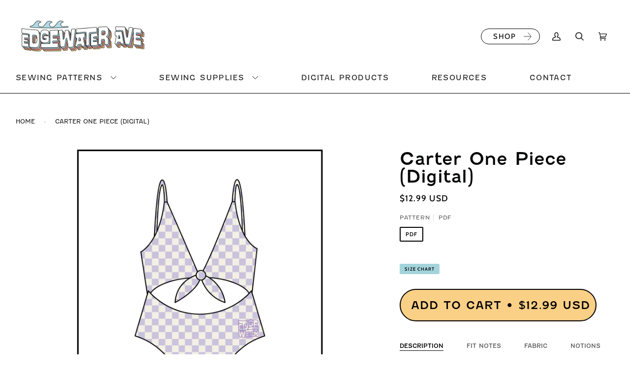

--- FILE ---
content_type: text/html; charset=utf-8
request_url: https://edgewaterave.com/products/diy-bow-tie-one-piece-swimsuit-carter-onesie-pdf-available
body_size: 93117
content:















<!doctype html>
<html class="no-js" lang="en"><head>
 
<meta charset="utf-8">
    <meta http-equiv="X-UA-Compatible" content="IE=edge,chrome=1">
    <meta name="viewport" content="width=device-width,initial-scale=1">
    <meta name="theme-color" content="#585e71"><link rel="canonical" href="https://edgewaterave.com/products/diy-bow-tie-one-piece-swimsuit-carter-onesie-pdf-available"><!-- Global site tag (gtag.js) - Google Ads: 854857018 -->
    <script async src="https://www.googletagmanager.com/gtag/js?id=AW-854857018"></script>
    <script>
      window.dataLayer = window.dataLayer || [];
      function gtag(){dataLayer.push(arguments);}
      gtag('js', new Date());

      gtag('config', 'AW-854857018');
    </script>
    <!-- ======================= Pipeline Theme V6.1.2 ========================= -->

    <link rel="preconnect" href="https://cdn.shopify.com" crossorigin>
    <link rel="preconnect" href="https://fonts.shopify.com" crossorigin>
    <link rel="preconnect" href="https://monorail-edge.shopifysvc.com" crossorigin>

    <link rel="preload" href="//edgewaterave.com/cdn/shop/t/30/assets/lazysizes.js?v=111431644619468174291745086423" as="script">
    <link rel="preload" href="//edgewaterave.com/cdn/shop/t/30/assets/vendor.js?v=159073106423563084681745086423" as="script">
    <link rel="preload" href="//edgewaterave.com/cdn/shop/t/30/assets/theme.js?v=10182159657251821651745086423" as="script">
    <link rel="preload" href="//edgewaterave.com/cdn/shop/t/30/assets/theme.css?v=6225533903456531211745599399" as="style">

    
<link
        rel="preload"
        as="image"
        href="//edgewaterave.com/cdn/shop/files/Carterlisting_small.png?v=1692309259"
        srcset=""
        sizes="
          (min-width: 768px), 50vw,
          100vw
        "
      >
    
<link rel="shortcut icon" href="//edgewaterave.com/cdn/shop/files/favicon_17078bf5-bf91-46ce-8781-7a5c9bca67a2_32x32.png?v=1646427539" type="image/png"><!-- Title and description ================================================ -->
    
    <title>
      

    Carter One Piece (Digital)
&ndash; Edgewater Avenue

    </title><meta name="description" content="The Carter One Piece has been in style for many years now- it was one of the first patterns I designed back in 2018 and I still wear it all the time 5+ years later! You&#39;ll love this one for the adjustable bow tie in the front so you can adjust your cleavage. It now comes with two coverage options- cheeky and full cover">
    <!-- /snippets/social-meta-tags.liquid --><meta property="og:site_name" content="Edgewater Avenue">
<meta property="og:url" content="https://edgewaterave.com/products/diy-bow-tie-one-piece-swimsuit-carter-onesie-pdf-available">
<meta property="og:title" content="Carter One Piece (Digital)">
<meta property="og:type" content="product">
<meta property="og:description" content="The Carter One Piece has been in style for many years now- it was one of the first patterns I designed back in 2018 and I still wear it all the time 5+ years later! You&#39;ll love this one for the adjustable bow tie in the front so you can adjust your cleavage. It now comes with two coverage options- cheeky and full cover"><meta property="og:price:amount" content="12.99">
  <meta property="og:price:currency" content="USD">
      <meta property="og:image" content="http://edgewaterave.com/cdn/shop/files/Carterlisting.png?v=1692309259">
      <meta property="og:image:secure_url" content="https://edgewaterave.com/cdn/shop/files/Carterlisting.png?v=1692309259">
      <meta property="og:image:height" content="801">
      <meta property="og:image:width" content="535">
      <meta property="og:image" content="http://edgewaterave.com/cdn/shop/products/IMG_5785-2.jpg?v=1692309259">
      <meta property="og:image:secure_url" content="https://edgewaterave.com/cdn/shop/products/IMG_5785-2.jpg?v=1692309259">
      <meta property="og:image:height" content="5184">
      <meta property="og:image:width" content="3456">
      <meta property="og:image" content="http://edgewaterave.com/cdn/shop/products/IMG_0605.jpg?v=1692309259">
      <meta property="og:image:secure_url" content="https://edgewaterave.com/cdn/shop/products/IMG_0605.jpg?v=1692309259">
      <meta property="og:image:height" content="1546">
      <meta property="og:image:width" content="1125">
<meta property="twitter:image" content="http://edgewaterave.com/cdn/shop/files/Carterlisting_1200x1200.png?v=1692309259">

<meta name="twitter:site" content="@">
<meta name="twitter:card" content="summary_large_image">
<meta name="twitter:title" content="Carter One Piece (Digital)">
<meta name="twitter:description" content="The Carter One Piece has been in style for many years now- it was one of the first patterns I designed back in 2018 and I still wear it all the time 5+ years later! You&#39;ll love this one for the adjustable bow tie in the front so you can adjust your cleavage. It now comes with two coverage options- cheeky and full cover">
<!-- CSS ================================================================== -->

    <link href="//edgewaterave.com/cdn/shop/t/30/assets/font-settings.css?v=94015362822875727291759343631" rel="stylesheet" type="text/css" media="all" />

    
<style data-shopify>

:root {
/* ================ Product video ================ */

---color_video_bg: #f2f2f2;


/* ================ Color Variables ================ */

/* === Backgrounds ===*/
---color-bg: #ffffff;
---color-bg-accent: #e18993;

/* === Text colors ===*/
---color-text-dark: #000000;
---color-text: #1a1818;
---color-text-light: #5f5d5d;

/* === Bright color ===*/
---color-primary: #e18993;
---color-primary-hover: #e23b4e;
---color-primary-fade: rgba(225, 137, 147, 0.05);
---color-primary-fade-hover: rgba(225, 137, 147, 0.1);---color-primary-opposite: #ffffff;

/* === Secondary/link Color ===*/
---color-secondary: #585e71;
---color-secondary-hover: #2d354f;
---color-secondary-fade: rgba(88, 94, 113, 0.05);
---color-secondary-fade-hover: rgba(88, 94, 113, 0.1);---color-secondary-opposite: #ffffff;

/* === Shades of grey ===*/
---color-a5:  rgba(26, 24, 24, 0.05);
---color-a10: rgba(26, 24, 24, 0.1);
---color-a20: rgba(26, 24, 24, 0.2);
---color-a35: rgba(26, 24, 24, 0.35);
---color-a50: rgba(26, 24, 24, 0.5);
---color-a80: rgba(26, 24, 24, 0.8);
---color-a90: rgba(26, 24, 24, 0.9);
---color-a95: rgba(26, 24, 24, 0.95);


/* ================ Inverted Color Variables ================ */

---inverse-bg: #ffffff;
---inverse-bg-accent: #222324;

/* === Text colors ===*/
---inverse-text-dark: #5c5555;
---inverse-text: #1a1818;
---inverse-text-light: #5f5d5d;

/* === Bright color ===*/
---inverse-primary: #facf86;
---inverse-primary-hover: #ffb335;
---inverse-primary-fade: rgba(250, 207, 134, 0.05);
---inverse-primary-fade-hover: rgba(250, 207, 134, 0.1);---inverse-primary-opposite: #000000;


/* === Second Color ===*/
---inverse-secondary: #a3d4dc;
---inverse-secondary-hover: #5cc5d7;
---inverse-secondary-fade: rgba(163, 212, 220, 0.05);
---inverse-secondary-fade-hover: rgba(163, 212, 220, 0.1);---inverse-secondary-opposite: #000000;


/* === Shades of grey ===*/
---inverse-a5:  rgba(26, 24, 24, 0.05);
---inverse-a10: rgba(26, 24, 24, 0.1);
---inverse-a20: rgba(26, 24, 24, 0.2);
---inverse-a35: rgba(26, 24, 24, 0.3);
---inverse-a80: rgba(26, 24, 24, 0.8);
---inverse-a90: rgba(26, 24, 24, 0.9);
---inverse-a95: rgba(26, 24, 24, 0.95);


/* === Account Bar ===*/
---color-announcement-bg: #f7f7f7;
---color-announcement-text: #1a1818;

/* === Nav and dropdown link background ===*/
---color-nav: #ffffff;
---color-nav-text: #1a1818;
---color-nav-border: #d7d7d7;
---color-nav-a10: rgba(26, 24, 24, 0.1);
---color-nav-a50: rgba(26, 24, 24, 0.5);

/* === Site Footer ===*/
---color-footer-bg: #000000;
---color-footer-text: #ffffff;
---color-footer-a5: rgba(255, 255, 255, 0.05);
---color-footer-a15: rgba(255, 255, 255, 0.15);
---color-footer-a90: rgba(255, 255, 255, 0.9);

/* === Products ===*/
---product-grid-aspect-ratio: 150.0%;

/* === Product badges ===*/
---color-badge: #facf86;
---color-badge-text: #000000;

/* === disabled form colors ===*/
---color-disabled-bg: #e8e8e8;
---color-disabled-text: #afaeae;

---inverse-disabled-bg: #e8e8e8;
---inverse-disabled-text: #afaeae;

/* === Button Radius === */
---button-radius: 0px;


/* ================ Typography ================ */

---font-stack-body: Poppins, sans-serif;
---font-style-body: normal;
---font-weight-body: 400;
---font-weight-body-bold: 500;
---font-adjust-body: 1.0;

---font-stack-heading: Jost, sans-serif;
---font-style-heading: normal;
---font-weight-heading: 700;
---font-weight-heading-bold: 800;
---font-adjust-heading: 1.15;

  ---font-heading-space: initial;
  ---font-heading-caps: initial;


---font-stack-accent: Cabin, sans-serif;
---font-style-accent: normal;
---font-weight-accent: 500;
---font-weight-accent-bold: 600;
---font-adjust-accent: 0.95;

---ico-select: url('//edgewaterave.com/cdn/shop/t/30/assets/ico-select.svg?v=161322774361156881761745086423');

---url-zoom: url('//edgewaterave.com/cdn/shop/t/30/assets/cursor-zoom.svg?v=105863594282057053621745086423');
---url-zoom-2x: url('//edgewaterave.com/cdn/shop/t/30/assets/cursor-zoom-2x.svg?v=153174545708923909401745086423');



}

</style>

    <link href="//edgewaterave.com/cdn/shop/t/30/assets/theme.css?v=6225533903456531211745599399" rel="stylesheet" type="text/css" media="all" />

    <script>
    document.documentElement.className = document.documentElement.className.replace('no-js', 'js');
    let root = '/';
    if (root[root.length - 1] !== '/') {
      root = `${root}/`;
    }
    var theme = {
      routes: {
        root_url: root,
        cart: '/cart',
        cart_add_url: '/cart/add',
        product_recommendations_url: '/recommendations/products'
      },
      assets: {
        photoswipe: '//edgewaterave.com/cdn/shop/t/30/assets/photoswipe.js?v=92904272307011895101745086423',
        smoothscroll: '//edgewaterave.com/cdn/shop/t/30/assets/smoothscroll.js?v=37906625415260927261745086423',
        swatches: '//edgewaterave.com/cdn/shop/t/30/assets/swatches.json?v=93619043093241983191745086423',
        noImage: '//edgewaterave.com/cdn/shopifycloud/storefront/assets/no-image-2048-a2addb12.gif',
        base: '//edgewaterave.com/cdn/shop/t/30/assets/'
      },
      strings: {
        swatchesKey: "Color, Colour",     
        addToCart: "Add to Cart",
        estimateShipping: "Estimate shipping",
        noShippingAvailable: "We do not ship to this destination.",
        free: "Free",
        from: "From",
        preOrder: "Pre-order",
        soldOut: "Sold Out",
        sale: "Sale",
        subscription: "Subscription",
        unavailable: "Unavailable",
        unitPrice: "Unit price",
        unitPriceSeparator: "per",        
        stockout: "All available stock is in cart",
        products: "Products",
        pages: "Pages",
        collections: "Collections",
        resultsFor: "Results for",
        noResultsFor: "No results for",
        articles: "Articles"
      },
      settings: {
        badge_sale_type: "dollar",
        search_products: true,
        search_collections: true,
        search_pages: true,
        search_articles: true,
        animate_hover: true,
        animate_scroll: true
      },
      info: {
        name: 'pipeline'
      },
      moneyFormat: "\u003cspan class=money\u003e$ {{amount}}\u003c\/span\u003e",
      version: '6.1.2'
    }
    let windowInnerHeight = window.innerHeight;
    document.documentElement.style.setProperty('--full-screen', `${windowInnerHeight}px`);
    document.documentElement.style.setProperty('--three-quarters', `${windowInnerHeight * 0.75}px`);
    document.documentElement.style.setProperty('--two-thirds', `${windowInnerHeight * 0.66}px`);
    document.documentElement.style.setProperty('--one-half', `${windowInnerHeight * 0.5}px`);
    document.documentElement.style.setProperty('--one-third', `${windowInnerHeight * 0.33}px`);
    document.documentElement.style.setProperty('--one-fifth', `${windowInnerHeight * 0.2}px`);
    </script><!-- Theme Javascript ============================================================== -->
    <script src="//edgewaterave.com/cdn/shop/t/30/assets/lazysizes.js?v=111431644619468174291745086423" async="async"></script>
    <script src="//edgewaterave.com/cdn/shop/t/30/assets/vendor.js?v=159073106423563084681745086423" defer="defer"></script>
    <script src="//edgewaterave.com/cdn/shop/t/30/assets/theme.js?v=10182159657251821651745086423" defer="defer"></script>

    <script>
      (function () {
        function onPageShowEvents() {
          if ('requestIdleCallback' in window) {
            requestIdleCallback(initCartEvent)
          } else {
            initCartEvent()
          }
          function initCartEvent(){
            document.documentElement.dispatchEvent(new CustomEvent('theme:cart:init', {
              bubbles: true
            }));
          }
        };
        window.onpageshow = onPageShowEvents;
      })();
    </script>

    <script type="text/javascript">
      if (window.MSInputMethodContext && document.documentMode) {
        var scripts = document.getElementsByTagName('script')[0];
        var polyfill = document.createElement("script");
        polyfill.defer = true;
        polyfill.src = "//edgewaterave.com/cdn/shop/t/30/assets/ie11.js?v=144489047535103983231745086423";

        scripts.parentNode.insertBefore(polyfill, scripts);
      }
    </script>

    <!-- Shopify app scripts =========================================================== -->
    
  <script>window.performance && window.performance.mark && window.performance.mark('shopify.content_for_header.start');</script><meta id="shopify-digital-wallet" name="shopify-digital-wallet" content="/12287226/digital_wallets/dialog">
<meta name="shopify-checkout-api-token" content="5d6fd345d2158c4aa9b650f67b1c3124">
<meta id="in-context-paypal-metadata" data-shop-id="12287226" data-venmo-supported="false" data-environment="production" data-locale="en_US" data-paypal-v4="true" data-currency="USD">
<link rel="alternate" type="application/json+oembed" href="https://edgewaterave.com/products/diy-bow-tie-one-piece-swimsuit-carter-onesie-pdf-available.oembed">
<script async="async" src="/checkouts/internal/preloads.js?locale=en-US"></script>
<link rel="preconnect" href="https://shop.app" crossorigin="anonymous">
<script async="async" src="https://shop.app/checkouts/internal/preloads.js?locale=en-US&shop_id=12287226" crossorigin="anonymous"></script>
<script id="apple-pay-shop-capabilities" type="application/json">{"shopId":12287226,"countryCode":"US","currencyCode":"USD","merchantCapabilities":["supports3DS"],"merchantId":"gid:\/\/shopify\/Shop\/12287226","merchantName":"Edgewater Avenue","requiredBillingContactFields":["postalAddress","email"],"requiredShippingContactFields":["postalAddress","email"],"shippingType":"shipping","supportedNetworks":["visa","masterCard","amex","discover","elo","jcb"],"total":{"type":"pending","label":"Edgewater Avenue","amount":"1.00"},"shopifyPaymentsEnabled":true,"supportsSubscriptions":true}</script>
<script id="shopify-features" type="application/json">{"accessToken":"5d6fd345d2158c4aa9b650f67b1c3124","betas":["rich-media-storefront-analytics"],"domain":"edgewaterave.com","predictiveSearch":true,"shopId":12287226,"locale":"en"}</script>
<script>var Shopify = Shopify || {};
Shopify.shop = "the-brightest-color.myshopify.com";
Shopify.locale = "en";
Shopify.currency = {"active":"USD","rate":"1.0"};
Shopify.country = "US";
Shopify.theme = {"name":"[Highline] Pipeline Updated","id":177177428267,"schema_name":"Pipeline","schema_version":"6.1.2","theme_store_id":739,"role":"main"};
Shopify.theme.handle = "null";
Shopify.theme.style = {"id":null,"handle":null};
Shopify.cdnHost = "edgewaterave.com/cdn";
Shopify.routes = Shopify.routes || {};
Shopify.routes.root = "/";</script>
<script type="module">!function(o){(o.Shopify=o.Shopify||{}).modules=!0}(window);</script>
<script>!function(o){function n(){var o=[];function n(){o.push(Array.prototype.slice.apply(arguments))}return n.q=o,n}var t=o.Shopify=o.Shopify||{};t.loadFeatures=n(),t.autoloadFeatures=n()}(window);</script>
<script>
  window.ShopifyPay = window.ShopifyPay || {};
  window.ShopifyPay.apiHost = "shop.app\/pay";
  window.ShopifyPay.redirectState = null;
</script>
<script id="shop-js-analytics" type="application/json">{"pageType":"product"}</script>
<script defer="defer" async type="module" src="//edgewaterave.com/cdn/shopifycloud/shop-js/modules/v2/client.init-shop-cart-sync_BT-GjEfc.en.esm.js"></script>
<script defer="defer" async type="module" src="//edgewaterave.com/cdn/shopifycloud/shop-js/modules/v2/chunk.common_D58fp_Oc.esm.js"></script>
<script defer="defer" async type="module" src="//edgewaterave.com/cdn/shopifycloud/shop-js/modules/v2/chunk.modal_xMitdFEc.esm.js"></script>
<script type="module">
  await import("//edgewaterave.com/cdn/shopifycloud/shop-js/modules/v2/client.init-shop-cart-sync_BT-GjEfc.en.esm.js");
await import("//edgewaterave.com/cdn/shopifycloud/shop-js/modules/v2/chunk.common_D58fp_Oc.esm.js");
await import("//edgewaterave.com/cdn/shopifycloud/shop-js/modules/v2/chunk.modal_xMitdFEc.esm.js");

  window.Shopify.SignInWithShop?.initShopCartSync?.({"fedCMEnabled":true,"windoidEnabled":true});

</script>
<script defer="defer" async type="module" src="//edgewaterave.com/cdn/shopifycloud/shop-js/modules/v2/client.payment-terms_Ci9AEqFq.en.esm.js"></script>
<script defer="defer" async type="module" src="//edgewaterave.com/cdn/shopifycloud/shop-js/modules/v2/chunk.common_D58fp_Oc.esm.js"></script>
<script defer="defer" async type="module" src="//edgewaterave.com/cdn/shopifycloud/shop-js/modules/v2/chunk.modal_xMitdFEc.esm.js"></script>
<script type="module">
  await import("//edgewaterave.com/cdn/shopifycloud/shop-js/modules/v2/client.payment-terms_Ci9AEqFq.en.esm.js");
await import("//edgewaterave.com/cdn/shopifycloud/shop-js/modules/v2/chunk.common_D58fp_Oc.esm.js");
await import("//edgewaterave.com/cdn/shopifycloud/shop-js/modules/v2/chunk.modal_xMitdFEc.esm.js");

  
</script>
<script>
  window.Shopify = window.Shopify || {};
  if (!window.Shopify.featureAssets) window.Shopify.featureAssets = {};
  window.Shopify.featureAssets['shop-js'] = {"shop-cart-sync":["modules/v2/client.shop-cart-sync_DZOKe7Ll.en.esm.js","modules/v2/chunk.common_D58fp_Oc.esm.js","modules/v2/chunk.modal_xMitdFEc.esm.js"],"init-fed-cm":["modules/v2/client.init-fed-cm_B6oLuCjv.en.esm.js","modules/v2/chunk.common_D58fp_Oc.esm.js","modules/v2/chunk.modal_xMitdFEc.esm.js"],"shop-cash-offers":["modules/v2/client.shop-cash-offers_D2sdYoxE.en.esm.js","modules/v2/chunk.common_D58fp_Oc.esm.js","modules/v2/chunk.modal_xMitdFEc.esm.js"],"shop-login-button":["modules/v2/client.shop-login-button_QeVjl5Y3.en.esm.js","modules/v2/chunk.common_D58fp_Oc.esm.js","modules/v2/chunk.modal_xMitdFEc.esm.js"],"pay-button":["modules/v2/client.pay-button_DXTOsIq6.en.esm.js","modules/v2/chunk.common_D58fp_Oc.esm.js","modules/v2/chunk.modal_xMitdFEc.esm.js"],"shop-button":["modules/v2/client.shop-button_DQZHx9pm.en.esm.js","modules/v2/chunk.common_D58fp_Oc.esm.js","modules/v2/chunk.modal_xMitdFEc.esm.js"],"avatar":["modules/v2/client.avatar_BTnouDA3.en.esm.js"],"init-windoid":["modules/v2/client.init-windoid_CR1B-cfM.en.esm.js","modules/v2/chunk.common_D58fp_Oc.esm.js","modules/v2/chunk.modal_xMitdFEc.esm.js"],"init-shop-for-new-customer-accounts":["modules/v2/client.init-shop-for-new-customer-accounts_C_vY_xzh.en.esm.js","modules/v2/client.shop-login-button_QeVjl5Y3.en.esm.js","modules/v2/chunk.common_D58fp_Oc.esm.js","modules/v2/chunk.modal_xMitdFEc.esm.js"],"init-shop-email-lookup-coordinator":["modules/v2/client.init-shop-email-lookup-coordinator_BI7n9ZSv.en.esm.js","modules/v2/chunk.common_D58fp_Oc.esm.js","modules/v2/chunk.modal_xMitdFEc.esm.js"],"init-shop-cart-sync":["modules/v2/client.init-shop-cart-sync_BT-GjEfc.en.esm.js","modules/v2/chunk.common_D58fp_Oc.esm.js","modules/v2/chunk.modal_xMitdFEc.esm.js"],"shop-toast-manager":["modules/v2/client.shop-toast-manager_DiYdP3xc.en.esm.js","modules/v2/chunk.common_D58fp_Oc.esm.js","modules/v2/chunk.modal_xMitdFEc.esm.js"],"init-customer-accounts":["modules/v2/client.init-customer-accounts_D9ZNqS-Q.en.esm.js","modules/v2/client.shop-login-button_QeVjl5Y3.en.esm.js","modules/v2/chunk.common_D58fp_Oc.esm.js","modules/v2/chunk.modal_xMitdFEc.esm.js"],"init-customer-accounts-sign-up":["modules/v2/client.init-customer-accounts-sign-up_iGw4briv.en.esm.js","modules/v2/client.shop-login-button_QeVjl5Y3.en.esm.js","modules/v2/chunk.common_D58fp_Oc.esm.js","modules/v2/chunk.modal_xMitdFEc.esm.js"],"shop-follow-button":["modules/v2/client.shop-follow-button_CqMgW2wH.en.esm.js","modules/v2/chunk.common_D58fp_Oc.esm.js","modules/v2/chunk.modal_xMitdFEc.esm.js"],"checkout-modal":["modules/v2/client.checkout-modal_xHeaAweL.en.esm.js","modules/v2/chunk.common_D58fp_Oc.esm.js","modules/v2/chunk.modal_xMitdFEc.esm.js"],"shop-login":["modules/v2/client.shop-login_D91U-Q7h.en.esm.js","modules/v2/chunk.common_D58fp_Oc.esm.js","modules/v2/chunk.modal_xMitdFEc.esm.js"],"lead-capture":["modules/v2/client.lead-capture_BJmE1dJe.en.esm.js","modules/v2/chunk.common_D58fp_Oc.esm.js","modules/v2/chunk.modal_xMitdFEc.esm.js"],"payment-terms":["modules/v2/client.payment-terms_Ci9AEqFq.en.esm.js","modules/v2/chunk.common_D58fp_Oc.esm.js","modules/v2/chunk.modal_xMitdFEc.esm.js"]};
</script>
<script>(function() {
  var isLoaded = false;
  function asyncLoad() {
    if (isLoaded) return;
    isLoaded = true;
    var urls = ["https:\/\/cdn-bundler.nice-team.net\/app\/js\/bundler.js?shop=the-brightest-color.myshopify.com"];
    for (var i = 0; i < urls.length; i++) {
      var s = document.createElement('script');
      s.type = 'text/javascript';
      s.async = true;
      s.src = urls[i];
      var x = document.getElementsByTagName('script')[0];
      x.parentNode.insertBefore(s, x);
    }
  };
  if(window.attachEvent) {
    window.attachEvent('onload', asyncLoad);
  } else {
    window.addEventListener('load', asyncLoad, false);
  }
})();</script>
<script id="__st">var __st={"a":12287226,"offset":-25200,"reqid":"6eb563bd-0468-4674-ba11-730d6920878e-1769428118","pageurl":"edgewaterave.com\/products\/diy-bow-tie-one-piece-swimsuit-carter-onesie-pdf-available","u":"a2231902bb22","p":"product","rtyp":"product","rid":1370775355508};</script>
<script>window.ShopifyPaypalV4VisibilityTracking = true;</script>
<script id="captcha-bootstrap">!function(){'use strict';const t='contact',e='account',n='new_comment',o=[[t,t],['blogs',n],['comments',n],[t,'customer']],c=[[e,'customer_login'],[e,'guest_login'],[e,'recover_customer_password'],[e,'create_customer']],r=t=>t.map((([t,e])=>`form[action*='/${t}']:not([data-nocaptcha='true']) input[name='form_type'][value='${e}']`)).join(','),a=t=>()=>t?[...document.querySelectorAll(t)].map((t=>t.form)):[];function s(){const t=[...o],e=r(t);return a(e)}const i='password',u='form_key',d=['recaptcha-v3-token','g-recaptcha-response','h-captcha-response',i],f=()=>{try{return window.sessionStorage}catch{return}},m='__shopify_v',_=t=>t.elements[u];function p(t,e,n=!1){try{const o=window.sessionStorage,c=JSON.parse(o.getItem(e)),{data:r}=function(t){const{data:e,action:n}=t;return t[m]||n?{data:e,action:n}:{data:t,action:n}}(c);for(const[e,n]of Object.entries(r))t.elements[e]&&(t.elements[e].value=n);n&&o.removeItem(e)}catch(o){console.error('form repopulation failed',{error:o})}}const l='form_type',E='cptcha';function T(t){t.dataset[E]=!0}const w=window,h=w.document,L='Shopify',v='ce_forms',y='captcha';let A=!1;((t,e)=>{const n=(g='f06e6c50-85a8-45c8-87d0-21a2b65856fe',I='https://cdn.shopify.com/shopifycloud/storefront-forms-hcaptcha/ce_storefront_forms_captcha_hcaptcha.v1.5.2.iife.js',D={infoText:'Protected by hCaptcha',privacyText:'Privacy',termsText:'Terms'},(t,e,n)=>{const o=w[L][v],c=o.bindForm;if(c)return c(t,g,e,D).then(n);var r;o.q.push([[t,g,e,D],n]),r=I,A||(h.body.append(Object.assign(h.createElement('script'),{id:'captcha-provider',async:!0,src:r})),A=!0)});var g,I,D;w[L]=w[L]||{},w[L][v]=w[L][v]||{},w[L][v].q=[],w[L][y]=w[L][y]||{},w[L][y].protect=function(t,e){n(t,void 0,e),T(t)},Object.freeze(w[L][y]),function(t,e,n,w,h,L){const[v,y,A,g]=function(t,e,n){const i=e?o:[],u=t?c:[],d=[...i,...u],f=r(d),m=r(i),_=r(d.filter((([t,e])=>n.includes(e))));return[a(f),a(m),a(_),s()]}(w,h,L),I=t=>{const e=t.target;return e instanceof HTMLFormElement?e:e&&e.form},D=t=>v().includes(t);t.addEventListener('submit',(t=>{const e=I(t);if(!e)return;const n=D(e)&&!e.dataset.hcaptchaBound&&!e.dataset.recaptchaBound,o=_(e),c=g().includes(e)&&(!o||!o.value);(n||c)&&t.preventDefault(),c&&!n&&(function(t){try{if(!f())return;!function(t){const e=f();if(!e)return;const n=_(t);if(!n)return;const o=n.value;o&&e.removeItem(o)}(t);const e=Array.from(Array(32),(()=>Math.random().toString(36)[2])).join('');!function(t,e){_(t)||t.append(Object.assign(document.createElement('input'),{type:'hidden',name:u})),t.elements[u].value=e}(t,e),function(t,e){const n=f();if(!n)return;const o=[...t.querySelectorAll(`input[type='${i}']`)].map((({name:t})=>t)),c=[...d,...o],r={};for(const[a,s]of new FormData(t).entries())c.includes(a)||(r[a]=s);n.setItem(e,JSON.stringify({[m]:1,action:t.action,data:r}))}(t,e)}catch(e){console.error('failed to persist form',e)}}(e),e.submit())}));const S=(t,e)=>{t&&!t.dataset[E]&&(n(t,e.some((e=>e===t))),T(t))};for(const o of['focusin','change'])t.addEventListener(o,(t=>{const e=I(t);D(e)&&S(e,y())}));const B=e.get('form_key'),M=e.get(l),P=B&&M;t.addEventListener('DOMContentLoaded',(()=>{const t=y();if(P)for(const e of t)e.elements[l].value===M&&p(e,B);[...new Set([...A(),...v().filter((t=>'true'===t.dataset.shopifyCaptcha))])].forEach((e=>S(e,t)))}))}(h,new URLSearchParams(w.location.search),n,t,e,['guest_login'])})(!0,!0)}();</script>
<script integrity="sha256-4kQ18oKyAcykRKYeNunJcIwy7WH5gtpwJnB7kiuLZ1E=" data-source-attribution="shopify.loadfeatures" defer="defer" src="//edgewaterave.com/cdn/shopifycloud/storefront/assets/storefront/load_feature-a0a9edcb.js" crossorigin="anonymous"></script>
<script crossorigin="anonymous" defer="defer" src="//edgewaterave.com/cdn/shopifycloud/storefront/assets/shopify_pay/storefront-65b4c6d7.js?v=20250812"></script>
<script data-source-attribution="shopify.dynamic_checkout.dynamic.init">var Shopify=Shopify||{};Shopify.PaymentButton=Shopify.PaymentButton||{isStorefrontPortableWallets:!0,init:function(){window.Shopify.PaymentButton.init=function(){};var t=document.createElement("script");t.src="https://edgewaterave.com/cdn/shopifycloud/portable-wallets/latest/portable-wallets.en.js",t.type="module",document.head.appendChild(t)}};
</script>
<script data-source-attribution="shopify.dynamic_checkout.buyer_consent">
  function portableWalletsHideBuyerConsent(e){var t=document.getElementById("shopify-buyer-consent"),n=document.getElementById("shopify-subscription-policy-button");t&&n&&(t.classList.add("hidden"),t.setAttribute("aria-hidden","true"),n.removeEventListener("click",e))}function portableWalletsShowBuyerConsent(e){var t=document.getElementById("shopify-buyer-consent"),n=document.getElementById("shopify-subscription-policy-button");t&&n&&(t.classList.remove("hidden"),t.removeAttribute("aria-hidden"),n.addEventListener("click",e))}window.Shopify?.PaymentButton&&(window.Shopify.PaymentButton.hideBuyerConsent=portableWalletsHideBuyerConsent,window.Shopify.PaymentButton.showBuyerConsent=portableWalletsShowBuyerConsent);
</script>
<script data-source-attribution="shopify.dynamic_checkout.cart.bootstrap">document.addEventListener("DOMContentLoaded",(function(){function t(){return document.querySelector("shopify-accelerated-checkout-cart, shopify-accelerated-checkout")}if(t())Shopify.PaymentButton.init();else{new MutationObserver((function(e,n){t()&&(Shopify.PaymentButton.init(),n.disconnect())})).observe(document.body,{childList:!0,subtree:!0})}}));
</script>
<link id="shopify-accelerated-checkout-styles" rel="stylesheet" media="screen" href="https://edgewaterave.com/cdn/shopifycloud/portable-wallets/latest/accelerated-checkout-backwards-compat.css" crossorigin="anonymous">
<style id="shopify-accelerated-checkout-cart">
        #shopify-buyer-consent {
  margin-top: 1em;
  display: inline-block;
  width: 100%;
}

#shopify-buyer-consent.hidden {
  display: none;
}

#shopify-subscription-policy-button {
  background: none;
  border: none;
  padding: 0;
  text-decoration: underline;
  font-size: inherit;
  cursor: pointer;
}

#shopify-subscription-policy-button::before {
  box-shadow: none;
}

      </style>

<script>window.performance && window.performance.mark && window.performance.mark('shopify.content_for_header.end');</script>
  <!-- "snippets/shogun-products.liquid" was not rendered, the associated app was uninstalled -->


    <link rel="stylesheet" href="https://use.typekit.net/cxm1tqr.css">

    <script>var loox_global_hash = '1758858769083';</script><style>.loox-reviews-default { max-width: 1200px; margin: 0 auto; }.loox-rating .loox-icon { color:#fec371; }
:root { --lxs-rating-icon-color: #fec371; }</style>

    <!-- "snippets/shogun-head.liquid" was not rendered, the associated app was uninstalled -->

    <!-- <link href="/static/css/output.css" rel="stylesheet" /> -->

    <link href="//edgewaterave.com/cdn/shop/t/30/assets/output.css?v=178887937122432173311745957862" rel="stylesheet" type="text/css" media="all" />
    <link rel="stylesheet" href="https://use.typekit.net/afe1cnr.css">
  <!-- BEGIN app block: shopify://apps/ecomposer-builder/blocks/app-embed/a0fc26e1-7741-4773-8b27-39389b4fb4a0 --><!-- DNS Prefetch & Preconnect -->
<link rel="preconnect" href="https://cdn.ecomposer.app" crossorigin>
<link rel="dns-prefetch" href="https://cdn.ecomposer.app">

<link rel="prefetch" href="https://cdn.ecomposer.app/vendors/css/ecom-swiper@11.css" as="style">
<link rel="prefetch" href="https://cdn.ecomposer.app/vendors/js/ecom-swiper@11.0.5.js" as="script">
<link rel="prefetch" href="https://cdn.ecomposer.app/vendors/js/ecom_modal.js" as="script">

<!-- Global CSS --><!-- Custom CSS & JS --><!-- Open Graph Meta Tags for Pages --><!-- Critical Inline Styles -->
<style class="ecom-theme-helper">.ecom-animation{opacity:0}.ecom-animation.animate,.ecom-animation.ecom-animated{opacity:1}.ecom-cart-popup{display:grid;position:fixed;inset:0;z-index:9999999;align-content:center;padding:5px;justify-content:center;align-items:center;justify-items:center}.ecom-cart-popup::before{content:' ';position:absolute;background:#e5e5e5b3;inset:0}.ecom-ajax-loading{cursor:not-allowed;pointer-events:none;opacity:.6}#ecom-toast{visibility:hidden;max-width:50px;height:60px;margin:auto;background-color:#333;color:#fff;text-align:center;border-radius:2px;position:fixed;z-index:1;left:0;right:0;bottom:30px;font-size:17px;display:grid;grid-template-columns:50px auto;align-items:center;justify-content:start;align-content:center;justify-items:start}#ecom-toast.ecom-toast-show{visibility:visible;animation:ecomFadein .5s,ecomExpand .5s .5s,ecomStay 3s 1s,ecomShrink .5s 4s,ecomFadeout .5s 4.5s}#ecom-toast #ecom-toast-icon{width:50px;height:100%;box-sizing:border-box;background-color:#111;color:#fff;padding:5px}#ecom-toast .ecom-toast-icon-svg{width:100%;height:100%;position:relative;vertical-align:middle;margin:auto;text-align:center}#ecom-toast #ecom-toast-desc{color:#fff;padding:16px;overflow:hidden;white-space:nowrap}@media(max-width:768px){#ecom-toast #ecom-toast-desc{white-space:normal;min-width:250px}#ecom-toast{height:auto;min-height:60px}}.ecom__column-full-height{height:100%}@keyframes ecomFadein{from{bottom:0;opacity:0}to{bottom:30px;opacity:1}}@keyframes ecomExpand{from{min-width:50px}to{min-width:var(--ecom-max-width)}}@keyframes ecomStay{from{min-width:var(--ecom-max-width)}to{min-width:var(--ecom-max-width)}}@keyframes ecomShrink{from{min-width:var(--ecom-max-width)}to{min-width:50px}}@keyframes ecomFadeout{from{bottom:30px;opacity:1}to{bottom:60px;opacity:0}}</style>


<!-- EComposer Config Script -->
<script id="ecom-theme-helpers" async>
window.EComposer=window.EComposer||{};(function(){if(!this.configs)this.configs={};this.configs.ajax_cart={enable:false};this.customer=false;this.proxy_path='/apps/ecomposer-visual-page-builder';
this.popupScriptUrl='https://cdn.shopify.com/extensions/019b200c-ceec-7ac9-af95-28c32fd62de8/ecomposer-94/assets/ecom_popup.js';
this.routes={domain:'https://edgewaterave.com',root_url:'/',collections_url:'/collections',all_products_collection_url:'/collections/all',cart_url:'/cart',cart_add_url:'/cart/add',cart_change_url:'/cart/change',cart_clear_url:'/cart/clear',cart_update_url:'/cart/update',product_recommendations_url:'/recommendations/products'};
this.queryParams={};
if(window.location.search.length){new URLSearchParams(window.location.search).forEach((value,key)=>{this.queryParams[key]=value})}
this.money_format="\u003cspan class=money\u003e$ {{amount}}\u003c\/span\u003e";
this.money_with_currency_format="\u003cspan class=money\u003e$ {{amount}} USD\u003c\/span\u003e";
this.currencyCodeEnabled=null;this.abTestingData = [];this.formatMoney=function(t,e){const r=this.currencyCodeEnabled?this.money_with_currency_format:this.money_format;function a(t,e){return void 0===t?e:t}function o(t,e,r,o){if(e=a(e,2),r=a(r,","),o=a(o,"."),isNaN(t)||null==t)return 0;var n=(t=(t/100).toFixed(e)).split(".");return n[0].replace(/(\d)(?=(\d\d\d)+(?!\d))/g,"$1"+r)+(n[1]?o+n[1]:"")}"string"==typeof t&&(t=t.replace(".",""));var n="",i=/\{\{\s*(\w+)\s*\}\}/,s=e||r;switch(s.match(i)[1]){case"amount":n=o(t,2);break;case"amount_no_decimals":n=o(t,0);break;case"amount_with_comma_separator":n=o(t,2,".",",");break;case"amount_with_space_separator":n=o(t,2," ",",");break;case"amount_with_period_and_space_separator":n=o(t,2," ",".");break;case"amount_no_decimals_with_comma_separator":n=o(t,0,".",",");break;case"amount_no_decimals_with_space_separator":n=o(t,0," ");break;case"amount_with_apostrophe_separator":n=o(t,2,"'",".")}return s.replace(i,n)};
this.resizeImage=function(t,e){try{if(!e||"original"==e||"full"==e||"master"==e)return t;if(-1!==t.indexOf("cdn.shopify.com")||-1!==t.indexOf("/cdn/shop/")){var r=t.match(/\.(jpg|jpeg|gif|png|bmp|bitmap|tiff|tif|webp)((\#[0-9a-z\-]+)?(\?v=.*)?)?$/gim);if(null==r)return null;var a=t.split(r[0]),o=r[0];return a[0]+"_"+e+o}}catch(r){return t}return t};
this.getProduct=function(t){if(!t)return!1;let e=("/"===this.routes.root_url?"":this.routes.root_url)+"/products/"+t+".js?shop="+Shopify.shop;return window.ECOM_LIVE&&(e="/shop/builder/ajax/ecom-proxy/products/"+t+"?shop="+Shopify.shop),window.fetch(e,{headers:{"Content-Type":"application/json"}}).then(t=>t.ok?t.json():false)};
const u=new URLSearchParams(window.location.search);if(u.has("ecom-redirect")){const r=u.get("ecom-redirect");if(r){let d;try{d=decodeURIComponent(r)}catch{return}d=d.trim().replace(/[\r\n\t]/g,"");if(d.length>2e3)return;const p=["javascript:","data:","vbscript:","file:","ftp:","mailto:","tel:","sms:","chrome:","chrome-extension:","moz-extension:","ms-browser-extension:"],l=d.toLowerCase();for(const o of p)if(l.includes(o))return;const x=[/<script/i,/<\/script/i,/javascript:/i,/vbscript:/i,/onload=/i,/onerror=/i,/onclick=/i,/onmouseover=/i,/onfocus=/i,/onblur=/i,/onsubmit=/i,/onchange=/i,/alert\s*\(/i,/confirm\s*\(/i,/prompt\s*\(/i,/document\./i,/window\./i,/eval\s*\(/i];for(const t of x)if(t.test(d))return;if(d.startsWith("/")&&!d.startsWith("//")){if(!/^[a-zA-Z0-9\-._~:/?#[\]@!$&'()*+,;=%]+$/.test(d))return;if(d.includes("../")||d.includes("./"))return;window.location.href=d;return}if(!d.includes("://")&&!d.startsWith("//")){if(!/^[a-zA-Z0-9\-._~:/?#[\]@!$&'()*+,;=%]+$/.test(d))return;if(d.includes("../")||d.includes("./"))return;window.location.href="/"+d;return}let n;try{n=new URL(d)}catch{return}if(!["http:","https:"].includes(n.protocol))return;if(n.port&&(parseInt(n.port)<1||parseInt(n.port)>65535))return;const a=[window.location.hostname];if(a.includes(n.hostname)&&(n.href===d||n.toString()===d))window.location.href=d}}
}).bind(window.EComposer)();
if(window.Shopify&&window.Shopify.designMode&&window.top&&window.top.opener){window.addEventListener("load",function(){window.top.opener.postMessage({action:"ecomposer:loaded"},"*")})}
</script>

<!-- Quickview Script -->
<script id="ecom-theme-quickview" async>
window.EComposer=window.EComposer||{};(function(){this.initQuickview=function(){var enable_qv=false;const qv_wrapper_script=document.querySelector('#ecom-quickview-template-html');if(!qv_wrapper_script)return;const ecom_quickview=document.createElement('div');ecom_quickview.classList.add('ecom-quickview');ecom_quickview.innerHTML=qv_wrapper_script.innerHTML;document.body.prepend(ecom_quickview);const qv_wrapper=ecom_quickview.querySelector('.ecom-quickview__wrapper');const ecomQuickview=function(e){let t=qv_wrapper.querySelector(".ecom-quickview__content-data");if(t){let i=document.createRange().createContextualFragment(e);t.innerHTML="",t.append(i),qv_wrapper.classList.add("ecom-open");let c=new CustomEvent("ecom:quickview:init",{detail:{wrapper:qv_wrapper}});document.dispatchEvent(c),setTimeout(function(){qv_wrapper.classList.add("ecom-display")},500),closeQuickview(t)}},closeQuickview=function(e){let t=qv_wrapper.querySelector(".ecom-quickview__close-btn"),i=qv_wrapper.querySelector(".ecom-quickview__content");function c(t){let o=t.target;do{if(o==i||o&&o.classList&&o.classList.contains("ecom-modal"))return;o=o.parentNode}while(o);o!=i&&(qv_wrapper.classList.add("ecom-remove"),qv_wrapper.classList.remove("ecom-open","ecom-display","ecom-remove"),setTimeout(function(){e.innerHTML=""},300),document.removeEventListener("click",c),document.removeEventListener("keydown",n))}function n(t){(t.isComposing||27===t.keyCode)&&(qv_wrapper.classList.add("ecom-remove"),qv_wrapper.classList.remove("ecom-open","ecom-display","ecom-remove"),setTimeout(function(){e.innerHTML=""},300),document.removeEventListener("keydown",n),document.removeEventListener("click",c))}t&&t.addEventListener("click",function(t){t.preventDefault(),document.removeEventListener("click",c),document.removeEventListener("keydown",n),qv_wrapper.classList.add("ecom-remove"),qv_wrapper.classList.remove("ecom-open","ecom-display","ecom-remove"),setTimeout(function(){e.innerHTML=""},300)}),document.addEventListener("click",c),document.addEventListener("keydown",n)};function quickViewHandler(e){e&&e.preventDefault();let t=this;t.classList&&t.classList.add("ecom-loading");let i=t.classList?t.getAttribute("href"):window.location.pathname;if(i){if(window.location.search.includes("ecom_template_id")){let c=new URLSearchParams(location.search);i=window.location.pathname+"?section_id="+c.get("ecom_template_id")}else i+=(i.includes("?")?"&":"?")+"section_id=ecom-default-template-quickview";fetch(i).then(function(e){return 200==e.status?e.text():window.document.querySelector("#admin-bar-iframe")?(404==e.status?alert("Please create Ecomposer quickview template first!"):alert("Have some problem with quickview!"),t.classList&&t.classList.remove("ecom-loading"),!1):void window.open(new URL(i).pathname,"_blank")}).then(function(e){e&&(ecomQuickview(e),setTimeout(function(){t.classList&&t.classList.remove("ecom-loading")},300))}).catch(function(e){})}}
if(window.location.search.includes('ecom_template_id')){setTimeout(quickViewHandler,1000)}
if(enable_qv){const qv_buttons=document.querySelectorAll('.ecom-product-quickview');if(qv_buttons.length>0){qv_buttons.forEach(function(button,index){button.addEventListener('click',quickViewHandler)})}}
}}).bind(window.EComposer)();
</script>

<!-- Quickview Template -->
<script type="text/template" id="ecom-quickview-template-html">
<div class="ecom-quickview__wrapper ecom-dn"><div class="ecom-quickview__container"><div class="ecom-quickview__content"><div class="ecom-quickview__content-inner"><div class="ecom-quickview__content-data"></div></div><span class="ecom-quickview__close-btn"><svg version="1.1" xmlns="http://www.w3.org/2000/svg" width="32" height="32" viewBox="0 0 32 32"><path d="M10.722 9.969l-0.754 0.754 5.278 5.278-5.253 5.253 0.754 0.754 5.253-5.253 5.253 5.253 0.754-0.754-5.253-5.253 5.278-5.278-0.754-0.754-5.278 5.278z" fill="#000000"></path></svg></span></div></div></div>
</script>

<!-- Quickview Styles -->
<style class="ecom-theme-quickview">.ecom-quickview .ecom-animation{opacity:1}.ecom-quickview__wrapper{opacity:0;display:none;pointer-events:none}.ecom-quickview__wrapper.ecom-open{position:fixed;top:0;left:0;right:0;bottom:0;display:block;pointer-events:auto;z-index:100000;outline:0!important;-webkit-backface-visibility:hidden;opacity:1;transition:all .1s}.ecom-quickview__container{text-align:center;position:absolute;width:100%;height:100%;left:0;top:0;padding:0 8px;box-sizing:border-box;opacity:0;background-color:rgba(0,0,0,.8);transition:opacity .1s}.ecom-quickview__container:before{content:"";display:inline-block;height:100%;vertical-align:middle}.ecom-quickview__wrapper.ecom-display .ecom-quickview__content{visibility:visible;opacity:1;transform:none}.ecom-quickview__content{position:relative;display:inline-block;opacity:0;visibility:hidden;transition:transform .1s,opacity .1s;transform:translateX(-100px)}.ecom-quickview__content-inner{position:relative;display:inline-block;vertical-align:middle;margin:0 auto;text-align:left;z-index:999;overflow-y:auto;max-height:80vh}.ecom-quickview__content-data>.shopify-section{margin:0 auto;max-width:980px;overflow:hidden;position:relative;background-color:#fff;opacity:0}.ecom-quickview__wrapper.ecom-display .ecom-quickview__content-data>.shopify-section{opacity:1;transform:none}.ecom-quickview__wrapper.ecom-display .ecom-quickview__container{opacity:1}.ecom-quickview__wrapper.ecom-remove #shopify-section-ecom-default-template-quickview{opacity:0;transform:translateX(100px)}.ecom-quickview__close-btn{position:fixed!important;top:0;right:0;transform:none;background-color:transparent;color:#000;opacity:0;width:40px;height:40px;transition:.25s;z-index:9999;stroke:#fff}.ecom-quickview__wrapper.ecom-display .ecom-quickview__close-btn{opacity:1}.ecom-quickview__close-btn:hover{cursor:pointer}@media screen and (max-width:1024px){.ecom-quickview__content{position:absolute;inset:0;margin:50px 15px;display:flex}.ecom-quickview__close-btn{right:0}}.ecom-toast-icon-info{display:none}.ecom-toast-error .ecom-toast-icon-info{display:inline!important}.ecom-toast-error .ecom-toast-icon-success{display:none!important}.ecom-toast-icon-success{fill:#fff;width:35px}</style>

<!-- Toast Template -->
<script type="text/template" id="ecom-template-html"><!-- BEGIN app snippet: ecom-toast --><div id="ecom-toast"><div id="ecom-toast-icon"><svg xmlns="http://www.w3.org/2000/svg" class="ecom-toast-icon-svg ecom-toast-icon-info" fill="none" viewBox="0 0 24 24" stroke="currentColor"><path stroke-linecap="round" stroke-linejoin="round" stroke-width="2" d="M13 16h-1v-4h-1m1-4h.01M21 12a9 9 0 11-18 0 9 9 0 0118 0z"/></svg>
<svg class="ecom-toast-icon-svg ecom-toast-icon-success" xmlns="http://www.w3.org/2000/svg" viewBox="0 0 512 512"><path d="M256 8C119 8 8 119 8 256s111 248 248 248 248-111 248-248S393 8 256 8zm0 48c110.5 0 200 89.5 200 200 0 110.5-89.5 200-200 200-110.5 0-200-89.5-200-200 0-110.5 89.5-200 200-200m140.2 130.3l-22.5-22.7c-4.7-4.7-12.3-4.7-17-.1L215.3 303.7l-59.8-60.3c-4.7-4.7-12.3-4.7-17-.1l-22.7 22.5c-4.7 4.7-4.7 12.3-.1 17l90.8 91.5c4.7 4.7 12.3 4.7 17 .1l172.6-171.2c4.7-4.7 4.7-12.3 .1-17z"/></svg>
</div><div id="ecom-toast-desc"></div></div><!-- END app snippet --></script><!-- END app block --><!-- BEGIN app block: shopify://apps/beast-currency-converter/blocks/doubly/267afa86-a419-4d5b-a61b-556038e7294d -->


	<script>
		var DoublyGlobalCurrency, catchXHR = true, bccAppVersion = 1;
       	var DoublyGlobal = {
			theme : 'flags_theme',
			spanClass : 'money',
			cookieName : '_g1483818682',
			ratesUrl :  'https://init.grizzlyapps.com/9e32c84f0db4f7b1eb40c32bdb0bdea9',
			geoUrl : 'https://currency.grizzlyapps.com/83d400c612f9a099fab8f76dcab73a48',
			shopCurrency : 'USD',
            allowedCurrencies : '["USD","EUR","GBP","CAD","AUD"]',
			countriesJSON : '[]',
			currencyMessage : 'All orders are processed in USD. While the content of your cart is currently displayed in <span class="selected-currency"></span>, you will checkout using USD at the most current exchange rate.',
            currencyFormat : 'money_with_currency_format',
			euroFormat : 'amount',
            removeDecimals : 0,
            roundDecimals : 0,
            roundTo : '99',
            autoSwitch : 0,
			showPriceOnHover : 0,
            showCurrencyMessage : false,
			hideConverter : '0',
			forceJqueryLoad : false,
			beeketing : true,
			themeScript : '',
			customerScriptBefore : '',
			customerScriptAfter : '',
			debug: false
		};

		<!-- inline script: fixes + various plugin js functions -->
		DoublyGlobal.themeScript = "if(DoublyGlobal.debug) debugger;jQueryGrizzly('head').append('<style> .nav--mobile .doubly-wrapper { float:none; position:absolute; top:50%; left:80px; margin-top:-11px; } @media screen and (max-width:767px) { .nav--mobile .doubly-wrapper { left:50px; } } .nav--mobile .doubly-wrapper .doubly-nice-select { margin:0px; } .nav--mobile .doubly-wrapper .doubly-nice-select.right .list { left:0; right:auto; } .doubly-message { margin:0px 0 25px 0; text-align:left; } #AjaxifyModal .doubly-message { margin:0px 25px 25px 25px; } .doubly-nice-select .current { color:#1a1818 !important; } .doubly-nice-select:after { border-color:#1a1818; } <\/style>'); jQueryGrizzly('.nav--desktop .main-menu').append('<li class=\"doubly-wrapper\"><\/li>'); jQueryGrizzly('.nav--mobile .header-cart__wrapper').append('<div class=\"doubly-wrapper\"><\/div>'); if (jQueryGrizzly('.cart__footer .doubly-message').length==0) { jQueryGrizzly('.cart__footer .grid').before('<div class=\"doubly-message\"><\/div>'); } jQueryGrizzly(document).ajaxComplete(function() { if (jQueryGrizzly('.cart__footer .doubly-message').length==0) { jQueryGrizzly('.cart__footer .grid').before('<div class=\"doubly-message\"><\/div>'); } }); function doublyReposition() { if (jQueryGrizzly(window).width()<=550) { jQueryGrizzly('.nav--mobile .doubly-wrapper').addClass('doubly-float').removeClass('doubly-wrapper'); jQueryGrizzly('.doubly-float .doubly-nice-select').removeClass('slim'); } else if (jQueryGrizzly(window).width()>550) { jQueryGrizzly('.doubly-float').addClass('doubly-wrapper').removeClass('doubly-float'); jQueryGrizzly('.nav--mobile .doubly-wrapper .doubly-nice-select').addClass('slim'); } } function afterCurrencySwitcherInit() { jQueryGrizzly('.doubly-wrapper .doubly-nice-select').addClass('slim'); doublyReposition(); } jQueryGrizzly(window).resize(function(){ doublyReposition(); });";
                    DoublyGlobal.initNiceSelect = function(){
                        !function(e) {
                            e.fn.niceSelect = function() {
                                this.each(function() {
                                    var s = e(this);
                                    var t = s.next()
                                    , n = s.find('option')
                                    , a = s.find('option:selected');
                                    t.find('.current').html('<span class="flags flags-' + a.data('country') + '"></span> &nbsp;' + a.data('display') || a.text());
                                }),
                                e(document).off('.nice_select'),
                                e(document).on('click.nice_select', '.doubly-nice-select.doubly-nice-select', function(s) {
                                    var t = e(this);
                                    e('.doubly-nice-select').not(t).removeClass('open'),
                                    t.toggleClass('open'),
                                    t.hasClass('open') ? (t.find('.option'),
                                    t.find('.focus').removeClass('focus'),
                                    t.find('.selected').addClass('focus')) : t.focus()
                                }),
                                e(document).on('click.nice_select', function(s) {
                                    0 === e(s.target).closest('.doubly-nice-select').length && e('.doubly-nice-select').removeClass('open').find('.option')
                                }),
                                e(document).on('click.nice_select', '.doubly-nice-select .option', function(s) {
                                    var t = e(this);
                                    e('.doubly-nice-select').each(function() {
                                        var s = e(this).find('.option[data-value="' + t.data('value') + '"]')
                                        , n = s.closest('.doubly-nice-select');
                                        n.find('.selected').removeClass('selected'),
                                        s.addClass('selected');
                                        var a = '<span class="flags flags-' + s.data('country') + '"></span> &nbsp;' + s.data('display') || s.text();
                                        n.find('.current').html(a),
                                        n.prev('select').val(s.data('value')).trigger('change')
                                    })
                                }),
                                e(document).on('keydown.nice_select', '.doubly-nice-select', function(s) {
                                    var t = e(this)
                                    , n = e(t.find('.focus') || t.find('.list .option.selected'));
                                    if (32 == s.keyCode || 13 == s.keyCode)
                                        return t.hasClass('open') ? n.trigger('click') : t.trigger('click'),
                                        !1;
                                    if (40 == s.keyCode)
                                        return t.hasClass('open') ? n.next().length > 0 && (t.find('.focus').removeClass('focus'),
                                        n.next().addClass('focus')) : t.trigger('click'),
                                        !1;
                                    if (38 == s.keyCode)
                                        return t.hasClass('open') ? n.prev().length > 0 && (t.find('.focus').removeClass('focus'),
                                        n.prev().addClass('focus')) : t.trigger('click'),
                                        !1;
                                    if (27 == s.keyCode)
                                        t.hasClass('open') && t.trigger('click');
                                    else if (9 == s.keyCode && t.hasClass('open'))
                                        return !1
                                })
                            }
                        }(jQueryGrizzly);
                    };
                DoublyGlobal.addSelect = function(){
                    /* add select in select wrapper or body */  
                    if (jQueryGrizzly('.doubly-wrapper').length>0) { 
                        var doublyWrapper = '.doubly-wrapper';
                    } else if (jQueryGrizzly('.doubly-float').length==0) {
                        var doublyWrapper = '.doubly-float';
                        jQueryGrizzly('body').append('<div class="doubly-float"></div>');
                    }
                    document.querySelectorAll(doublyWrapper).forEach(function(el) {
                        el.insertAdjacentHTML('afterbegin', '<select class="currency-switcher right noreplace" name="doubly-currencies"><option value="USD" data-country="United-States" data-currency-symbol="&#36;" data-display="USD">US Dollar</option><option value="EUR" data-country="European-Union" data-currency-symbol="&#8364;" data-display="EUR">Euro</option><option value="GBP" data-country="United-Kingdom" data-currency-symbol="&#163;" data-display="GBP">British Pound Sterling</option><option value="CAD" data-country="Canada" data-currency-symbol="&#36;" data-display="CAD">Canadian Dollar</option><option value="AUD" data-country="Australia" data-currency-symbol="&#36;" data-display="AUD">Australian Dollar</option></select> <div class="doubly-nice-select currency-switcher right" data-nosnippet> <span class="current notranslate"></span> <ul class="list"> <li class="option notranslate" data-value="USD" data-country="United-States" data-currency-symbol="&#36;" data-display="USD"><span class="flags flags-United-States"></span> &nbsp;US Dollar</li><li class="option notranslate" data-value="EUR" data-country="European-Union" data-currency-symbol="&#8364;" data-display="EUR"><span class="flags flags-European-Union"></span> &nbsp;Euro</li><li class="option notranslate" data-value="GBP" data-country="United-Kingdom" data-currency-symbol="&#163;" data-display="GBP"><span class="flags flags-United-Kingdom"></span> &nbsp;British Pound Sterling</li><li class="option notranslate" data-value="CAD" data-country="Canada" data-currency-symbol="&#36;" data-display="CAD"><span class="flags flags-Canada"></span> &nbsp;Canadian Dollar</li><li class="option notranslate" data-value="AUD" data-country="Australia" data-currency-symbol="&#36;" data-display="AUD"><span class="flags flags-Australia"></span> &nbsp;Australian Dollar</li> </ul> </div>');
                    });
                }
		var bbb = "0";
	</script>
	
	
	<!-- inline styles -->
	<style> 
		
		.flags{background-image:url("https://cdn.shopify.com/extensions/01997e3d-dbe8-7f57-a70f-4120f12c2b07/currency-54/assets/currency-flags.png")}
		.flags-small{background-image:url("https://cdn.shopify.com/extensions/01997e3d-dbe8-7f57-a70f-4120f12c2b07/currency-54/assets/currency-flags-small.png")}
		select.currency-switcher{display:none}.doubly-nice-select{-webkit-tap-highlight-color:transparent;background-color:#fff;border-radius:5px;border:1px solid #e8e8e8;box-sizing:border-box;cursor:pointer;display:block;float:left;font-family:"Helvetica Neue",Arial;font-size:14px;font-weight:400;height:42px;line-height:40px;outline:0;padding-left:12px;padding-right:30px;position:relative;text-align:left!important;transition:none;/*transition:all .2s ease-in-out;*/-webkit-user-select:none;-moz-user-select:none;-ms-user-select:none;user-select:none;white-space:nowrap;width:auto}.doubly-nice-select:hover{border-color:#dbdbdb}.doubly-nice-select.open,.doubly-nice-select:active,.doubly-nice-select:focus{border-color:#88bfff}.doubly-nice-select:after{border-bottom:2px solid #999;border-right:2px solid #999;content:"";display:block;height:5px;box-sizing:content-box;pointer-events:none;position:absolute;right:14px;top:16px;-webkit-transform-origin:66% 66%;transform-origin:66% 66%;-webkit-transform:rotate(45deg);transform:rotate(45deg);transition:transform .15s ease-in-out;width:5px}.doubly-nice-select.open:after{-webkit-transform:rotate(-135deg);transform:rotate(-135deg)}.doubly-nice-select.open .list{opacity:1;pointer-events:auto;-webkit-transform:scale(1) translateY(0);transform:scale(1) translateY(0); z-index:1000000 !important;}.doubly-nice-select.disabled{border-color:#ededed;color:#999;pointer-events:none}.doubly-nice-select.disabled:after{border-color:#ccc}.doubly-nice-select.wide{width:100%}.doubly-nice-select.wide .list{left:0!important;right:0!important}.doubly-nice-select.right{float:right}.doubly-nice-select.right .list{left:auto;right:0}.doubly-nice-select.small{font-size:12px;height:36px;line-height:34px}.doubly-nice-select.small:after{height:4px;width:4px}.flags-Afghanistan,.flags-Albania,.flags-Algeria,.flags-Andorra,.flags-Angola,.flags-Antigua-and-Barbuda,.flags-Argentina,.flags-Armenia,.flags-Aruba,.flags-Australia,.flags-Austria,.flags-Azerbaijan,.flags-Bahamas,.flags-Bahrain,.flags-Bangladesh,.flags-Barbados,.flags-Belarus,.flags-Belgium,.flags-Belize,.flags-Benin,.flags-Bermuda,.flags-Bhutan,.flags-Bitcoin,.flags-Bolivia,.flags-Bosnia-and-Herzegovina,.flags-Botswana,.flags-Brazil,.flags-Brunei,.flags-Bulgaria,.flags-Burkina-Faso,.flags-Burundi,.flags-Cambodia,.flags-Cameroon,.flags-Canada,.flags-Cape-Verde,.flags-Cayman-Islands,.flags-Central-African-Republic,.flags-Chad,.flags-Chile,.flags-China,.flags-Colombia,.flags-Comoros,.flags-Congo-Democratic,.flags-Congo-Republic,.flags-Costa-Rica,.flags-Cote-d_Ivoire,.flags-Croatia,.flags-Cuba,.flags-Curacao,.flags-Cyprus,.flags-Czech-Republic,.flags-Denmark,.flags-Djibouti,.flags-Dominica,.flags-Dominican-Republic,.flags-East-Timor,.flags-Ecuador,.flags-Egypt,.flags-El-Salvador,.flags-Equatorial-Guinea,.flags-Eritrea,.flags-Estonia,.flags-Ethiopia,.flags-European-Union,.flags-Falkland-Islands,.flags-Fiji,.flags-Finland,.flags-France,.flags-Gabon,.flags-Gambia,.flags-Georgia,.flags-Germany,.flags-Ghana,.flags-Gibraltar,.flags-Grecee,.flags-Grenada,.flags-Guatemala,.flags-Guernsey,.flags-Guinea,.flags-Guinea-Bissau,.flags-Guyana,.flags-Haiti,.flags-Honduras,.flags-Hong-Kong,.flags-Hungary,.flags-IMF,.flags-Iceland,.flags-India,.flags-Indonesia,.flags-Iran,.flags-Iraq,.flags-Ireland,.flags-Isle-of-Man,.flags-Israel,.flags-Italy,.flags-Jamaica,.flags-Japan,.flags-Jersey,.flags-Jordan,.flags-Kazakhstan,.flags-Kenya,.flags-Korea-North,.flags-Korea-South,.flags-Kosovo,.flags-Kuwait,.flags-Kyrgyzstan,.flags-Laos,.flags-Latvia,.flags-Lebanon,.flags-Lesotho,.flags-Liberia,.flags-Libya,.flags-Liechtenstein,.flags-Lithuania,.flags-Luxembourg,.flags-Macao,.flags-Macedonia,.flags-Madagascar,.flags-Malawi,.flags-Malaysia,.flags-Maldives,.flags-Mali,.flags-Malta,.flags-Marshall-Islands,.flags-Mauritania,.flags-Mauritius,.flags-Mexico,.flags-Micronesia-_Federated_,.flags-Moldova,.flags-Monaco,.flags-Mongolia,.flags-Montenegro,.flags-Morocco,.flags-Mozambique,.flags-Myanmar,.flags-Namibia,.flags-Nauru,.flags-Nepal,.flags-Netherlands,.flags-New-Zealand,.flags-Nicaragua,.flags-Niger,.flags-Nigeria,.flags-Norway,.flags-Oman,.flags-Pakistan,.flags-Palau,.flags-Panama,.flags-Papua-New-Guinea,.flags-Paraguay,.flags-Peru,.flags-Philippines,.flags-Poland,.flags-Portugal,.flags-Qatar,.flags-Romania,.flags-Russia,.flags-Rwanda,.flags-Saint-Helena,.flags-Saint-Kitts-and-Nevis,.flags-Saint-Lucia,.flags-Saint-Vincent-and-the-Grenadines,.flags-Samoa,.flags-San-Marino,.flags-Sao-Tome-and-Principe,.flags-Saudi-Arabia,.flags-Seborga,.flags-Senegal,.flags-Serbia,.flags-Seychelles,.flags-Sierra-Leone,.flags-Singapore,.flags-Slovakia,.flags-Slovenia,.flags-Solomon-Islands,.flags-Somalia,.flags-South-Africa,.flags-South-Sudan,.flags-Spain,.flags-Sri-Lanka,.flags-Sudan,.flags-Suriname,.flags-Swaziland,.flags-Sweden,.flags-Switzerland,.flags-Syria,.flags-Taiwan,.flags-Tajikistan,.flags-Tanzania,.flags-Thailand,.flags-Togo,.flags-Tonga,.flags-Trinidad-and-Tobago,.flags-Tunisia,.flags-Turkey,.flags-Turkmenistan,.flags-Tuvalu,.flags-Uganda,.flags-Ukraine,.flags-United-Arab-Emirates,.flags-United-Kingdom,.flags-United-States,.flags-Uruguay,.flags-Uzbekistan,.flags-Vanuatu,.flags-Vatican-City,.flags-Venezuela,.flags-Vietnam,.flags-Wallis-and-Futuna,.flags-XAG,.flags-XAU,.flags-XPT,.flags-Yemen,.flags-Zambia,.flags-Zimbabwe{width:30px;height:20px}.doubly-nice-select.small .option{line-height:34px;min-height:34px}.doubly-nice-select .list{background-color:#fff;border-radius:5px;box-shadow:0 0 0 1px rgba(68,68,68,.11);box-sizing:border-box;margin:4px 0 0!important;opacity:0;overflow:scroll;overflow-x:hidden;padding:0;pointer-events:none;position:absolute;top:100%;max-height:260px;left:0;-webkit-transform-origin:50% 0;transform-origin:50% 0;-webkit-transform:scale(.75) translateY(-21px);transform:scale(.75) translateY(-21px);transition:all .2s cubic-bezier(.5,0,0,1.25),opacity .15s ease-out;z-index:100000}.doubly-nice-select .current img,.doubly-nice-select .option img{vertical-align:top;padding-top:10px}.doubly-nice-select .list:hover .option:not(:hover){background-color:transparent!important}.doubly-nice-select .option{font-size:13px !important;float:none!important;text-align:left !important;margin:0px !important;font-family:Helvetica Neue,Arial !important;letter-spacing:normal;text-transform:none;display:block!important;cursor:pointer;font-weight:400;line-height:40px!important;list-style:none;min-height:40px;min-width:55px;margin-bottom:0;outline:0;padding-left:18px!important;padding-right:52px!important;text-align:left;transition:all .2s}.doubly-nice-select .option.focus,.doubly-nice-select .option.selected.focus,.doubly-nice-select .option:hover{background-color:#f6f6f6}.doubly-nice-select .option.selected{font-weight:700}.doubly-nice-select .current img{line-height:45px}.doubly-nice-select.slim{padding:0 18px 0 0;height:20px;line-height:20px;border:0;background:0 0!important}.doubly-nice-select.slim .current .flags{margin-top:0 !important}.doubly-nice-select.slim:after{right:4px;top:6px}.flags{background-repeat:no-repeat;display:block;margin:10px 4px 0 0 !important;float:left}.flags-Zimbabwe{background-position:-5px -5px}.flags-Zambia{background-position:-45px -5px}.flags-Yemen{background-position:-85px -5px}.flags-Vietnam{background-position:-125px -5px}.flags-Venezuela{background-position:-165px -5px}.flags-Vatican-City{background-position:-205px -5px}.flags-Vanuatu{background-position:-245px -5px}.flags-Uzbekistan{background-position:-285px -5px}.flags-Uruguay{background-position:-325px -5px}.flags-United-States{background-position:-365px -5px}.flags-United-Kingdom{background-position:-405px -5px}.flags-United-Arab-Emirates{background-position:-445px -5px}.flags-Ukraine{background-position:-5px -35px}.flags-Uganda{background-position:-45px -35px}.flags-Tuvalu{background-position:-85px -35px}.flags-Turkmenistan{background-position:-125px -35px}.flags-Turkey{background-position:-165px -35px}.flags-Tunisia{background-position:-205px -35px}.flags-Trinidad-and-Tobago{background-position:-245px -35px}.flags-Tonga{background-position:-285px -35px}.flags-Togo{background-position:-325px -35px}.flags-Thailand{background-position:-365px -35px}.flags-Tanzania{background-position:-405px -35px}.flags-Tajikistan{background-position:-445px -35px}.flags-Taiwan{background-position:-5px -65px}.flags-Syria{background-position:-45px -65px}.flags-Switzerland{background-position:-85px -65px}.flags-Sweden{background-position:-125px -65px}.flags-Swaziland{background-position:-165px -65px}.flags-Suriname{background-position:-205px -65px}.flags-Sudan{background-position:-245px -65px}.flags-Sri-Lanka{background-position:-285px -65px}.flags-Spain{background-position:-325px -65px}.flags-South-Sudan{background-position:-365px -65px}.flags-South-Africa{background-position:-405px -65px}.flags-Somalia{background-position:-445px -65px}.flags-Solomon-Islands{background-position:-5px -95px}.flags-Slovenia{background-position:-45px -95px}.flags-Slovakia{background-position:-85px -95px}.flags-Singapore{background-position:-125px -95px}.flags-Sierra-Leone{background-position:-165px -95px}.flags-Seychelles{background-position:-205px -95px}.flags-Serbia{background-position:-245px -95px}.flags-Senegal{background-position:-285px -95px}.flags-Saudi-Arabia{background-position:-325px -95px}.flags-Sao-Tome-and-Principe{background-position:-365px -95px}.flags-San-Marino{background-position:-405px -95px}.flags-Samoa{background-position:-445px -95px}.flags-Saint-Vincent-and-the-Grenadines{background-position:-5px -125px}.flags-Saint-Lucia{background-position:-45px -125px}.flags-Saint-Kitts-and-Nevis{background-position:-85px -125px}.flags-Rwanda{background-position:-125px -125px}.flags-Russia{background-position:-165px -125px}.flags-Romania{background-position:-205px -125px}.flags-Qatar{background-position:-245px -125px}.flags-Portugal{background-position:-285px -125px}.flags-Poland{background-position:-325px -125px}.flags-Philippines{background-position:-365px -125px}.flags-Peru{background-position:-405px -125px}.flags-Paraguay{background-position:-445px -125px}.flags-Papua-New-Guinea{background-position:-5px -155px}.flags-Panama{background-position:-45px -155px}.flags-Palau{background-position:-85px -155px}.flags-Pakistan{background-position:-125px -155px}.flags-Oman{background-position:-165px -155px}.flags-Norway{background-position:-205px -155px}.flags-Nigeria{background-position:-245px -155px}.flags-Niger{background-position:-285px -155px}.flags-Nicaragua{background-position:-325px -155px}.flags-New-Zealand{background-position:-365px -155px}.flags-Netherlands{background-position:-405px -155px}.flags-Nepal{background-position:-445px -155px}.flags-Nauru{background-position:-5px -185px}.flags-Namibia{background-position:-45px -185px}.flags-Myanmar{background-position:-85px -185px}.flags-Mozambique{background-position:-125px -185px}.flags-Morocco{background-position:-165px -185px}.flags-Montenegro{background-position:-205px -185px}.flags-Mongolia{background-position:-245px -185px}.flags-Monaco{background-position:-285px -185px}.flags-Moldova{background-position:-325px -185px}.flags-Micronesia-_Federated_{background-position:-365px -185px}.flags-Mexico{background-position:-405px -185px}.flags-Mauritius{background-position:-445px -185px}.flags-Mauritania{background-position:-5px -215px}.flags-Marshall-Islands{background-position:-45px -215px}.flags-Malta{background-position:-85px -215px}.flags-Mali{background-position:-125px -215px}.flags-Maldives{background-position:-165px -215px}.flags-Malaysia{background-position:-205px -215px}.flags-Malawi{background-position:-245px -215px}.flags-Madagascar{background-position:-285px -215px}.flags-Macedonia{background-position:-325px -215px}.flags-Luxembourg{background-position:-365px -215px}.flags-Lithuania{background-position:-405px -215px}.flags-Liechtenstein{background-position:-445px -215px}.flags-Libya{background-position:-5px -245px}.flags-Liberia{background-position:-45px -245px}.flags-Lesotho{background-position:-85px -245px}.flags-Lebanon{background-position:-125px -245px}.flags-Latvia{background-position:-165px -245px}.flags-Laos{background-position:-205px -245px}.flags-Kyrgyzstan{background-position:-245px -245px}.flags-Kuwait{background-position:-285px -245px}.flags-Kosovo{background-position:-325px -245px}.flags-Korea-South{background-position:-365px -245px}.flags-Korea-North{background-position:-405px -245px}.flags-Kiribati{width:30px;height:20px;background-position:-445px -245px}.flags-Kenya{background-position:-5px -275px}.flags-Kazakhstan{background-position:-45px -275px}.flags-Jordan{background-position:-85px -275px}.flags-Japan{background-position:-125px -275px}.flags-Jamaica{background-position:-165px -275px}.flags-Italy{background-position:-205px -275px}.flags-Israel{background-position:-245px -275px}.flags-Ireland{background-position:-285px -275px}.flags-Iraq{background-position:-325px -275px}.flags-Iran{background-position:-365px -275px}.flags-Indonesia{background-position:-405px -275px}.flags-India{background-position:-445px -275px}.flags-Iceland{background-position:-5px -305px}.flags-Hungary{background-position:-45px -305px}.flags-Honduras{background-position:-85px -305px}.flags-Haiti{background-position:-125px -305px}.flags-Guyana{background-position:-165px -305px}.flags-Guinea{background-position:-205px -305px}.flags-Guinea-Bissau{background-position:-245px -305px}.flags-Guatemala{background-position:-285px -305px}.flags-Grenada{background-position:-325px -305px}.flags-Grecee{background-position:-365px -305px}.flags-Ghana{background-position:-405px -305px}.flags-Germany{background-position:-445px -305px}.flags-Georgia{background-position:-5px -335px}.flags-Gambia{background-position:-45px -335px}.flags-Gabon{background-position:-85px -335px}.flags-France{background-position:-125px -335px}.flags-Finland{background-position:-165px -335px}.flags-Fiji{background-position:-205px -335px}.flags-Ethiopia{background-position:-245px -335px}.flags-Estonia{background-position:-285px -335px}.flags-Eritrea{background-position:-325px -335px}.flags-Equatorial-Guinea{background-position:-365px -335px}.flags-El-Salvador{background-position:-405px -335px}.flags-Egypt{background-position:-445px -335px}.flags-Ecuador{background-position:-5px -365px}.flags-East-Timor{background-position:-45px -365px}.flags-Dominican-Republic{background-position:-85px -365px}.flags-Dominica{background-position:-125px -365px}.flags-Djibouti{background-position:-165px -365px}.flags-Denmark{background-position:-205px -365px}.flags-Czech-Republic{background-position:-245px -365px}.flags-Cyprus{background-position:-285px -365px}.flags-Cuba{background-position:-325px -365px}.flags-Croatia{background-position:-365px -365px}.flags-Cote-d_Ivoire{background-position:-405px -365px}.flags-Costa-Rica{background-position:-445px -365px}.flags-Congo-Republic{background-position:-5px -395px}.flags-Congo-Democratic{background-position:-45px -395px}.flags-Comoros{background-position:-85px -395px}.flags-Colombia{background-position:-125px -395px}.flags-China{background-position:-165px -395px}.flags-Chile{background-position:-205px -395px}.flags-Chad{background-position:-245px -395px}.flags-Central-African-Republic{background-position:-285px -395px}.flags-Cape-Verde{background-position:-325px -395px}.flags-Canada{background-position:-365px -395px}.flags-Cameroon{background-position:-405px -395px}.flags-Cambodia{background-position:-445px -395px}.flags-Burundi{background-position:-5px -425px}.flags-Burkina-Faso{background-position:-45px -425px}.flags-Bulgaria{background-position:-85px -425px}.flags-Brunei{background-position:-125px -425px}.flags-Brazil{background-position:-165px -425px}.flags-Botswana{background-position:-205px -425px}.flags-Bosnia-and-Herzegovina{background-position:-245px -425px}.flags-Bolivia{background-position:-285px -425px}.flags-Bhutan{background-position:-325px -425px}.flags-Benin{background-position:-365px -425px}.flags-Belize{background-position:-405px -425px}.flags-Belgium{background-position:-445px -425px}.flags-Belarus{background-position:-5px -455px}.flags-Barbados{background-position:-45px -455px}.flags-Bangladesh{background-position:-85px -455px}.flags-Bahrain{background-position:-125px -455px}.flags-Bahamas{background-position:-165px -455px}.flags-Azerbaijan{background-position:-205px -455px}.flags-Austria{background-position:-245px -455px}.flags-Australia{background-position:-285px -455px}.flags-Armenia{background-position:-325px -455px}.flags-Argentina{background-position:-365px -455px}.flags-Antigua-and-Barbuda{background-position:-405px -455px}.flags-Andorra{background-position:-445px -455px}.flags-Algeria{background-position:-5px -485px}.flags-Albania{background-position:-45px -485px}.flags-Afghanistan{background-position:-85px -485px}.flags-Bermuda{background-position:-125px -485px}.flags-European-Union{background-position:-165px -485px}.flags-XPT{background-position:-205px -485px}.flags-XAU{background-position:-245px -485px}.flags-XAG{background-position:-285px -485px}.flags-Wallis-and-Futuna{background-position:-325px -485px}.flags-Seborga{background-position:-365px -485px}.flags-Aruba{background-position:-405px -485px}.flags-Angola{background-position:-445px -485px}.flags-Saint-Helena{background-position:-485px -5px}.flags-Macao{background-position:-485px -35px}.flags-Jersey{background-position:-485px -65px}.flags-Isle-of-Man{background-position:-485px -95px}.flags-IMF{background-position:-485px -125px}.flags-Hong-Kong{background-position:-485px -155px}.flags-Guernsey{background-position:-485px -185px}.flags-Gibraltar{background-position:-485px -215px}.flags-Falkland-Islands{background-position:-485px -245px}.flags-Curacao{background-position:-485px -275px}.flags-Cayman-Islands{background-position:-485px -305px}.flags-Bitcoin{background-position:-485px -335px}.flags-small{background-repeat:no-repeat;display:block;margin:5px 3px 0 0 !important;border:1px solid #fff;box-sizing:content-box;float:left}.doubly-nice-select.open .list .flags-small{margin-top:15px  !important}.flags-small.flags-Zimbabwe{width:15px;height:10px;background-position:0 0}.flags-small.flags-Zambia{width:15px;height:10px;background-position:-15px 0}.flags-small.flags-Yemen{width:15px;height:10px;background-position:-30px 0}.flags-small.flags-Vietnam{width:15px;height:10px;background-position:-45px 0}.flags-small.flags-Venezuela{width:15px;height:10px;background-position:-60px 0}.flags-small.flags-Vatican-City{width:15px;height:10px;background-position:-75px 0}.flags-small.flags-Vanuatu{width:15px;height:10px;background-position:-90px 0}.flags-small.flags-Uzbekistan{width:15px;height:10px;background-position:-105px 0}.flags-small.flags-Uruguay{width:15px;height:10px;background-position:-120px 0}.flags-small.flags-United-Kingdom{width:15px;height:10px;background-position:-150px 0}.flags-small.flags-United-Arab-Emirates{width:15px;height:10px;background-position:-165px 0}.flags-small.flags-Ukraine{width:15px;height:10px;background-position:0 -10px}.flags-small.flags-Uganda{width:15px;height:10px;background-position:-15px -10px}.flags-small.flags-Tuvalu{width:15px;height:10px;background-position:-30px -10px}.flags-small.flags-Turkmenistan{width:15px;height:10px;background-position:-45px -10px}.flags-small.flags-Turkey{width:15px;height:10px;background-position:-60px -10px}.flags-small.flags-Tunisia{width:15px;height:10px;background-position:-75px -10px}.flags-small.flags-Trinidad-and-Tobago{width:15px;height:10px;background-position:-90px -10px}.flags-small.flags-Tonga{width:15px;height:10px;background-position:-105px -10px}.flags-small.flags-Togo{width:15px;height:10px;background-position:-120px -10px}.flags-small.flags-Thailand{width:15px;height:10px;background-position:-135px -10px}.flags-small.flags-Tanzania{width:15px;height:10px;background-position:-150px -10px}.flags-small.flags-Tajikistan{width:15px;height:10px;background-position:-165px -10px}.flags-small.flags-Taiwan{width:15px;height:10px;background-position:0 -20px}.flags-small.flags-Syria{width:15px;height:10px;background-position:-15px -20px}.flags-small.flags-Switzerland{width:15px;height:10px;background-position:-30px -20px}.flags-small.flags-Sweden{width:15px;height:10px;background-position:-45px -20px}.flags-small.flags-Swaziland{width:15px;height:10px;background-position:-60px -20px}.flags-small.flags-Suriname{width:15px;height:10px;background-position:-75px -20px}.flags-small.flags-Sudan{width:15px;height:10px;background-position:-90px -20px}.flags-small.flags-Sri-Lanka{width:15px;height:10px;background-position:-105px -20px}.flags-small.flags-Spain{width:15px;height:10px;background-position:-120px -20px}.flags-small.flags-South-Sudan{width:15px;height:10px;background-position:-135px -20px}.flags-small.flags-South-Africa{width:15px;height:10px;background-position:-150px -20px}.flags-small.flags-Somalia{width:15px;height:10px;background-position:-165px -20px}.flags-small.flags-Solomon-Islands{width:15px;height:10px;background-position:0 -30px}.flags-small.flags-Slovenia{width:15px;height:10px;background-position:-15px -30px}.flags-small.flags-Slovakia{width:15px;height:10px;background-position:-30px -30px}.flags-small.flags-Singapore{width:15px;height:10px;background-position:-45px -30px}.flags-small.flags-Sierra-Leone{width:15px;height:10px;background-position:-60px -30px}.flags-small.flags-Seychelles{width:15px;height:10px;background-position:-75px -30px}.flags-small.flags-Serbia{width:15px;height:10px;background-position:-90px -30px}.flags-small.flags-Senegal{width:15px;height:10px;background-position:-105px -30px}.flags-small.flags-Saudi-Arabia{width:15px;height:10px;background-position:-120px -30px}.flags-small.flags-Sao-Tome-and-Principe{width:15px;height:10px;background-position:-135px -30px}.flags-small.flags-San-Marino{width:15px;height:10px;background-position:-150px -30px}.flags-small.flags-Samoa{width:15px;height:10px;background-position:-165px -30px}.flags-small.flags-Saint-Vincent-and-the-Grenadines{width:15px;height:10px;background-position:0 -40px}.flags-small.flags-Saint-Lucia{width:15px;height:10px;background-position:-15px -40px}.flags-small.flags-Saint-Kitts-and-Nevis{width:15px;height:10px;background-position:-30px -40px}.flags-small.flags-Rwanda{width:15px;height:10px;background-position:-45px -40px}.flags-small.flags-Russia{width:15px;height:10px;background-position:-60px -40px}.flags-small.flags-Romania{width:15px;height:10px;background-position:-75px -40px}.flags-small.flags-Qatar{width:15px;height:10px;background-position:-90px -40px}.flags-small.flags-Portugal{width:15px;height:10px;background-position:-105px -40px}.flags-small.flags-Poland{width:15px;height:10px;background-position:-120px -40px}.flags-small.flags-Philippines{width:15px;height:10px;background-position:-135px -40px}.flags-small.flags-Peru{width:15px;height:10px;background-position:-150px -40px}.flags-small.flags-Paraguay{width:15px;height:10px;background-position:-165px -40px}.flags-small.flags-Papua-New-Guinea{width:15px;height:10px;background-position:0 -50px}.flags-small.flags-Panama{width:15px;height:10px;background-position:-15px -50px}.flags-small.flags-Palau{width:15px;height:10px;background-position:-30px -50px}.flags-small.flags-Pakistan{width:15px;height:10px;background-position:-45px -50px}.flags-small.flags-Oman{width:15px;height:10px;background-position:-60px -50px}.flags-small.flags-Norway{width:15px;height:10px;background-position:-75px -50px}.flags-small.flags-Nigeria{width:15px;height:10px;background-position:-90px -50px}.flags-small.flags-Niger{width:15px;height:10px;background-position:-105px -50px}.flags-small.flags-Nicaragua{width:15px;height:10px;background-position:-120px -50px}.flags-small.flags-New-Zealand{width:15px;height:10px;background-position:-135px -50px}.flags-small.flags-Netherlands{width:15px;height:10px;background-position:-150px -50px}.flags-small.flags-Nepal{width:15px;height:10px;background-position:-165px -50px}.flags-small.flags-Nauru{width:15px;height:10px;background-position:0 -60px}.flags-small.flags-Namibia{width:15px;height:10px;background-position:-15px -60px}.flags-small.flags-Myanmar{width:15px;height:10px;background-position:-30px -60px}.flags-small.flags-Mozambique{width:15px;height:10px;background-position:-45px -60px}.flags-small.flags-Morocco{width:15px;height:10px;background-position:-60px -60px}.flags-small.flags-Montenegro{width:15px;height:10px;background-position:-75px -60px}.flags-small.flags-Mongolia{width:15px;height:10px;background-position:-90px -60px}.flags-small.flags-Monaco{width:15px;height:10px;background-position:-105px -60px}.flags-small.flags-Moldova{width:15px;height:10px;background-position:-120px -60px}.flags-small.flags-Micronesia-_Federated_{width:15px;height:10px;background-position:-135px -60px}.flags-small.flags-Mexico{width:15px;height:10px;background-position:-150px -60px}.flags-small.flags-Mauritius{width:15px;height:10px;background-position:-165px -60px}.flags-small.flags-Mauritania{width:15px;height:10px;background-position:0 -70px}.flags-small.flags-Marshall-Islands{width:15px;height:10px;background-position:-15px -70px}.flags-small.flags-Malta{width:15px;height:10px;background-position:-30px -70px}.flags-small.flags-Mali{width:15px;height:10px;background-position:-45px -70px}.flags-small.flags-Maldives{width:15px;height:10px;background-position:-60px -70px}.flags-small.flags-Malaysia{width:15px;height:10px;background-position:-75px -70px}.flags-small.flags-Malawi{width:15px;height:10px;background-position:-90px -70px}.flags-small.flags-Madagascar{width:15px;height:10px;background-position:-105px -70px}.flags-small.flags-Macedonia{width:15px;height:10px;background-position:-120px -70px}.flags-small.flags-Luxembourg{width:15px;height:10px;background-position:-135px -70px}.flags-small.flags-Lithuania{width:15px;height:10px;background-position:-150px -70px}.flags-small.flags-Liechtenstein{width:15px;height:10px;background-position:-165px -70px}.flags-small.flags-Libya{width:15px;height:10px;background-position:0 -80px}.flags-small.flags-Liberia{width:15px;height:10px;background-position:-15px -80px}.flags-small.flags-Lesotho{width:15px;height:10px;background-position:-30px -80px}.flags-small.flags-Lebanon{width:15px;height:10px;background-position:-45px -80px}.flags-small.flags-Latvia{width:15px;height:10px;background-position:-60px -80px}.flags-small.flags-Laos{width:15px;height:10px;background-position:-75px -80px}.flags-small.flags-Kyrgyzstan{width:15px;height:10px;background-position:-90px -80px}.flags-small.flags-Kuwait{width:15px;height:10px;background-position:-105px -80px}.flags-small.flags-Kosovo{width:15px;height:10px;background-position:-120px -80px}.flags-small.flags-Korea-South{width:15px;height:10px;background-position:-135px -80px}.flags-small.flags-Korea-North{width:15px;height:10px;background-position:-150px -80px}.flags-small.flags-Kiribati{width:15px;height:10px;background-position:-165px -80px}.flags-small.flags-Kenya{width:15px;height:10px;background-position:0 -90px}.flags-small.flags-Kazakhstan{width:15px;height:10px;background-position:-15px -90px}.flags-small.flags-Jordan{width:15px;height:10px;background-position:-30px -90px}.flags-small.flags-Japan{width:15px;height:10px;background-position:-45px -90px}.flags-small.flags-Jamaica{width:15px;height:10px;background-position:-60px -90px}.flags-small.flags-Italy{width:15px;height:10px;background-position:-75px -90px}.flags-small.flags-Israel{width:15px;height:10px;background-position:-90px -90px}.flags-small.flags-Ireland{width:15px;height:10px;background-position:-105px -90px}.flags-small.flags-Iraq{width:15px;height:10px;background-position:-120px -90px}.flags-small.flags-Iran{width:15px;height:10px;background-position:-135px -90px}.flags-small.flags-Indonesia{width:15px;height:10px;background-position:-150px -90px}.flags-small.flags-India{width:15px;height:10px;background-position:-165px -90px}.flags-small.flags-Iceland{width:15px;height:10px;background-position:0 -100px}.flags-small.flags-Hungary{width:15px;height:10px;background-position:-15px -100px}.flags-small.flags-Honduras{width:15px;height:10px;background-position:-30px -100px}.flags-small.flags-Haiti{width:15px;height:10px;background-position:-45px -100px}.flags-small.flags-Guyana{width:15px;height:10px;background-position:-60px -100px}.flags-small.flags-Guinea{width:15px;height:10px;background-position:-75px -100px}.flags-small.flags-Guinea-Bissau{width:15px;height:10px;background-position:-90px -100px}.flags-small.flags-Guatemala{width:15px;height:10px;background-position:-105px -100px}.flags-small.flags-Grenada{width:15px;height:10px;background-position:-120px -100px}.flags-small.flags-Grecee{width:15px;height:10px;background-position:-135px -100px}.flags-small.flags-Ghana{width:15px;height:10px;background-position:-150px -100px}.flags-small.flags-Germany{width:15px;height:10px;background-position:-165px -100px}.flags-small.flags-Georgia{width:15px;height:10px;background-position:0 -110px}.flags-small.flags-Gambia{width:15px;height:10px;background-position:-15px -110px}.flags-small.flags-Gabon{width:15px;height:10px;background-position:-30px -110px}.flags-small.flags-France{width:15px;height:10px;background-position:-45px -110px}.flags-small.flags-Finland{width:15px;height:10px;background-position:-60px -110px}.flags-small.flags-Fiji{width:15px;height:10px;background-position:-75px -110px}.flags-small.flags-Ethiopia{width:15px;height:10px;background-position:-90px -110px}.flags-small.flags-Estonia{width:15px;height:10px;background-position:-105px -110px}.flags-small.flags-Eritrea{width:15px;height:10px;background-position:-120px -110px}.flags-small.flags-Equatorial-Guinea{width:15px;height:10px;background-position:-135px -110px}.flags-small.flags-El-Salvador{width:15px;height:10px;background-position:-150px -110px}.flags-small.flags-Egypt{width:15px;height:10px;background-position:-165px -110px}.flags-small.flags-Ecuador{width:15px;height:10px;background-position:0 -120px}.flags-small.flags-East-Timor{width:15px;height:10px;background-position:-15px -120px}.flags-small.flags-Dominican-Republic{width:15px;height:10px;background-position:-30px -120px}.flags-small.flags-Dominica{width:15px;height:10px;background-position:-45px -120px}.flags-small.flags-Djibouti{width:15px;height:10px;background-position:-60px -120px}.flags-small.flags-Denmark{width:15px;height:10px;background-position:-75px -120px}.flags-small.flags-Czech-Republic{width:15px;height:10px;background-position:-90px -120px}.flags-small.flags-Cyprus{width:15px;height:10px;background-position:-105px -120px}.flags-small.flags-Cuba{width:15px;height:10px;background-position:-120px -120px}.flags-small.flags-Croatia{width:15px;height:10px;background-position:-135px -120px}.flags-small.flags-Cote-d_Ivoire{width:15px;height:10px;background-position:-150px -120px}.flags-small.flags-Costa-Rica{width:15px;height:10px;background-position:-165px -120px}.flags-small.flags-Congo-Republic{width:15px;height:10px;background-position:0 -130px}.flags-small.flags-Congo-Democratic{width:15px;height:10px;background-position:-15px -130px}.flags-small.flags-Comoros{width:15px;height:10px;background-position:-30px -130px}.flags-small.flags-Colombia{width:15px;height:10px;background-position:-45px -130px}.flags-small.flags-China{width:15px;height:10px;background-position:-60px -130px}.flags-small.flags-Chile{width:15px;height:10px;background-position:-75px -130px}.flags-small.flags-Chad{width:15px;height:10px;background-position:-90px -130px}.flags-small.flags-Central-African-Republic{width:15px;height:10px;background-position:-105px -130px}.flags-small.flags-Cape-Verde{width:15px;height:10px;background-position:-120px -130px}.flags-small.flags-Canada{width:15px;height:10px;background-position:-135px -130px}.flags-small.flags-Cameroon{width:15px;height:10px;background-position:-150px -130px}.flags-small.flags-Cambodia{width:15px;height:10px;background-position:-165px -130px}.flags-small.flags-Burundi{width:15px;height:10px;background-position:0 -140px}.flags-small.flags-Burkina-Faso{width:15px;height:10px;background-position:-15px -140px}.flags-small.flags-Bulgaria{width:15px;height:10px;background-position:-30px -140px}.flags-small.flags-Brunei{width:15px;height:10px;background-position:-45px -140px}.flags-small.flags-Brazil{width:15px;height:10px;background-position:-60px -140px}.flags-small.flags-Botswana{width:15px;height:10px;background-position:-75px -140px}.flags-small.flags-Bosnia-and-Herzegovina{width:15px;height:10px;background-position:-90px -140px}.flags-small.flags-Bolivia{width:15px;height:10px;background-position:-105px -140px}.flags-small.flags-Bhutan{width:15px;height:10px;background-position:-120px -140px}.flags-small.flags-Benin{width:15px;height:10px;background-position:-135px -140px}.flags-small.flags-Belize{width:15px;height:10px;background-position:-150px -140px}.flags-small.flags-Belgium{width:15px;height:10px;background-position:-165px -140px}.flags-small.flags-Belarus{width:15px;height:10px;background-position:0 -150px}.flags-small.flags-Barbados{width:15px;height:10px;background-position:-15px -150px}.flags-small.flags-Bangladesh{width:15px;height:10px;background-position:-30px -150px}.flags-small.flags-Bahrain{width:15px;height:10px;background-position:-45px -150px}.flags-small.flags-Bahamas{width:15px;height:10px;background-position:-60px -150px}.flags-small.flags-Azerbaijan{width:15px;height:10px;background-position:-75px -150px}.flags-small.flags-Austria{width:15px;height:10px;background-position:-90px -150px}.flags-small.flags-Australia{width:15px;height:10px;background-position:-105px -150px}.flags-small.flags-Armenia{width:15px;height:10px;background-position:-120px -150px}.flags-small.flags-Argentina{width:15px;height:10px;background-position:-135px -150px}.flags-small.flags-Antigua-and-Barbuda{width:15px;height:10px;background-position:-150px -150px}.flags-small.flags-Andorra{width:15px;height:10px;background-position:-165px -150px}.flags-small.flags-Algeria{width:15px;height:10px;background-position:0 -160px}.flags-small.flags-Albania{width:15px;height:10px;background-position:-15px -160px}.flags-small.flags-Afghanistan{width:15px;height:10px;background-position:-30px -160px}.flags-small.flags-Bermuda{width:15px;height:10px;background-position:-45px -160px}.flags-small.flags-European-Union{width:15px;height:10px;background-position:-60px -160px}.flags-small.flags-United-States{width:15px;height:9px;background-position:-75px -160px}.flags-small.flags-XPT{width:15px;height:10px;background-position:-90px -160px}.flags-small.flags-XAU{width:15px;height:10px;background-position:-105px -160px}.flags-small.flags-XAG{width:15px;height:10px;background-position:-120px -160px}.flags-small.flags-Wallis-and-Futuna{width:15px;height:10px;background-position:-135px -160px}.flags-small.flags-Seborga{width:15px;height:10px;background-position:-150px -160px}.flags-small.flags-Aruba{width:15px;height:10px;background-position:-165px -160px}.flags-small.flags-Angola{width:15px;height:10px;background-position:0 -170px}.flags-small.flags-Saint-Helena{width:15px;height:10px;background-position:-15px -170px}.flags-small.flags-Macao{width:15px;height:10px;background-position:-30px -170px}.flags-small.flags-Jersey{width:15px;height:10px;background-position:-45px -170px}.flags-small.flags-Isle-of-Man{width:15px;height:10px;background-position:-60px -170px}.flags-small.flags-IMF{width:15px;height:10px;background-position:-75px -170px}.flags-small.flags-Hong-Kong{width:15px;height:10px;background-position:-90px -170px}.flags-small.flags-Guernsey{width:15px;height:10px;background-position:-105px -170px}.flags-small.flags-Gibraltar{width:15px;height:10px;background-position:-120px -170px}.flags-small.flags-Falkland-Islands{width:15px;height:10px;background-position:-135px -170px}.flags-small.flags-Curacao{width:15px;height:10px;background-position:-150px -170px}.flags-small.flags-Cayman-Islands{width:15px;height:10px;background-position:-165px -170px}.flags-small.flags-Bitcoin{width:15px;height:10px;background-position:-180px 0}.doubly-float .doubly-nice-select .list{left:0;right:auto}
		
		
		.layered-currency-switcher{width:auto;float:right;padding:0 0 0 50px;margin:0px;}.layered-currency-switcher li{display:block;float:left;font-size:15px;margin:0px;}.layered-currency-switcher li button.currency-switcher-btn{width:auto;height:auto;margin-bottom:0px;background:#fff;font-family:Arial!important;line-height:18px;border:1px solid #dadada;border-radius:25px;color:#9a9a9a;float:left;font-weight:700;margin-left:-46px;min-width:90px;position:relative;text-align:center;text-decoration:none;padding:10px 11px 10px 49px}.price-on-hover,.price-on-hover-wrapper{font-size:15px!important;line-height:25px!important}.layered-currency-switcher li button.currency-switcher-btn:focus{outline:0;-webkit-outline:none;-moz-outline:none;-o-outline:none}.layered-currency-switcher li button.currency-switcher-btn:hover{background:#ddf6cf;border-color:#a9d092;color:#89b171}.layered-currency-switcher li button.currency-switcher-btn span{display:none}.layered-currency-switcher li button.currency-switcher-btn:first-child{border-radius:25px}.layered-currency-switcher li button.currency-switcher-btn.selected{background:#de4c39;border-color:#de4c39;color:#fff;z-index:99;padding-left:23px!important;padding-right:23px!important}.layered-currency-switcher li button.currency-switcher-btn.selected span{display:inline-block}.doubly,.money{position:relative; font-weight:inherit !important; font-size:inherit !important;text-decoration:inherit !important;}.price-on-hover-wrapper{position:absolute;left:-50%;text-align:center;width:200%;top:110%;z-index:100000000}.price-on-hover{background:#333;border-color:#FFF!important;padding:2px 5px 3px;font-weight:400;border-radius:5px;font-family:Helvetica Neue,Arial;color:#fff;border:0}.price-on-hover:after{content:\"\";position:absolute;left:50%;margin-left:-4px;margin-top:-2px;width:0;height:0;border-bottom:solid 4px #333;border-left:solid 4px transparent;border-right:solid 4px transparent}.doubly-message{margin:5px 0}.doubly-wrapper{float:right}.doubly-float{position:fixed;bottom:10px;left:10px;right:auto;z-index:100000;}select.currency-switcher{margin:0px; position:relative; top:auto;}.doubly-nice-select, .doubly-nice-select .list { background: #FFFFFF; } .doubly-nice-select .current, .doubly-nice-select .list .option { color: #403F3F; } .doubly-nice-select .option:hover, .doubly-nice-select .option.focus, .doubly-nice-select .option.selected.focus { background-color: #F6F6F6; } .price-on-hover { background-color: #333333 !important; color: #FFFFFF !important; } .price-on-hover:after { border-bottom-color: #333333 !important;} .doubly-float .doubly-nice-select .list{top:-210px;left:0;right:auto}
	</style>
	
	<script src="https://cdn.shopify.com/extensions/01997e3d-dbe8-7f57-a70f-4120f12c2b07/currency-54/assets/doubly.js" async data-no-instant></script>



<!-- END app block --><script src="https://cdn.shopify.com/extensions/019b200c-ceec-7ac9-af95-28c32fd62de8/ecomposer-94/assets/ecom.js" type="text/javascript" defer="defer"></script>
<script src="https://cdn.shopify.com/extensions/4e276193-403c-423f-833c-fefed71819cf/forms-2298/assets/shopify-forms-loader.js" type="text/javascript" defer="defer"></script>
<link href="https://monorail-edge.shopifysvc.com" rel="dns-prefetch">
<script>(function(){if ("sendBeacon" in navigator && "performance" in window) {try {var session_token_from_headers = performance.getEntriesByType('navigation')[0].serverTiming.find(x => x.name == '_s').description;} catch {var session_token_from_headers = undefined;}var session_cookie_matches = document.cookie.match(/_shopify_s=([^;]*)/);var session_token_from_cookie = session_cookie_matches && session_cookie_matches.length === 2 ? session_cookie_matches[1] : "";var session_token = session_token_from_headers || session_token_from_cookie || "";function handle_abandonment_event(e) {var entries = performance.getEntries().filter(function(entry) {return /monorail-edge.shopifysvc.com/.test(entry.name);});if (!window.abandonment_tracked && entries.length === 0) {window.abandonment_tracked = true;var currentMs = Date.now();var navigation_start = performance.timing.navigationStart;var payload = {shop_id: 12287226,url: window.location.href,navigation_start,duration: currentMs - navigation_start,session_token,page_type: "product"};window.navigator.sendBeacon("https://monorail-edge.shopifysvc.com/v1/produce", JSON.stringify({schema_id: "online_store_buyer_site_abandonment/1.1",payload: payload,metadata: {event_created_at_ms: currentMs,event_sent_at_ms: currentMs}}));}}window.addEventListener('pagehide', handle_abandonment_event);}}());</script>
<script id="web-pixels-manager-setup">(function e(e,d,r,n,o){if(void 0===o&&(o={}),!Boolean(null===(a=null===(i=window.Shopify)||void 0===i?void 0:i.analytics)||void 0===a?void 0:a.replayQueue)){var i,a;window.Shopify=window.Shopify||{};var t=window.Shopify;t.analytics=t.analytics||{};var s=t.analytics;s.replayQueue=[],s.publish=function(e,d,r){return s.replayQueue.push([e,d,r]),!0};try{self.performance.mark("wpm:start")}catch(e){}var l=function(){var e={modern:/Edge?\/(1{2}[4-9]|1[2-9]\d|[2-9]\d{2}|\d{4,})\.\d+(\.\d+|)|Firefox\/(1{2}[4-9]|1[2-9]\d|[2-9]\d{2}|\d{4,})\.\d+(\.\d+|)|Chrom(ium|e)\/(9{2}|\d{3,})\.\d+(\.\d+|)|(Maci|X1{2}).+ Version\/(15\.\d+|(1[6-9]|[2-9]\d|\d{3,})\.\d+)([,.]\d+|)( \(\w+\)|)( Mobile\/\w+|) Safari\/|Chrome.+OPR\/(9{2}|\d{3,})\.\d+\.\d+|(CPU[ +]OS|iPhone[ +]OS|CPU[ +]iPhone|CPU IPhone OS|CPU iPad OS)[ +]+(15[._]\d+|(1[6-9]|[2-9]\d|\d{3,})[._]\d+)([._]\d+|)|Android:?[ /-](13[3-9]|1[4-9]\d|[2-9]\d{2}|\d{4,})(\.\d+|)(\.\d+|)|Android.+Firefox\/(13[5-9]|1[4-9]\d|[2-9]\d{2}|\d{4,})\.\d+(\.\d+|)|Android.+Chrom(ium|e)\/(13[3-9]|1[4-9]\d|[2-9]\d{2}|\d{4,})\.\d+(\.\d+|)|SamsungBrowser\/([2-9]\d|\d{3,})\.\d+/,legacy:/Edge?\/(1[6-9]|[2-9]\d|\d{3,})\.\d+(\.\d+|)|Firefox\/(5[4-9]|[6-9]\d|\d{3,})\.\d+(\.\d+|)|Chrom(ium|e)\/(5[1-9]|[6-9]\d|\d{3,})\.\d+(\.\d+|)([\d.]+$|.*Safari\/(?![\d.]+ Edge\/[\d.]+$))|(Maci|X1{2}).+ Version\/(10\.\d+|(1[1-9]|[2-9]\d|\d{3,})\.\d+)([,.]\d+|)( \(\w+\)|)( Mobile\/\w+|) Safari\/|Chrome.+OPR\/(3[89]|[4-9]\d|\d{3,})\.\d+\.\d+|(CPU[ +]OS|iPhone[ +]OS|CPU[ +]iPhone|CPU IPhone OS|CPU iPad OS)[ +]+(10[._]\d+|(1[1-9]|[2-9]\d|\d{3,})[._]\d+)([._]\d+|)|Android:?[ /-](13[3-9]|1[4-9]\d|[2-9]\d{2}|\d{4,})(\.\d+|)(\.\d+|)|Mobile Safari.+OPR\/([89]\d|\d{3,})\.\d+\.\d+|Android.+Firefox\/(13[5-9]|1[4-9]\d|[2-9]\d{2}|\d{4,})\.\d+(\.\d+|)|Android.+Chrom(ium|e)\/(13[3-9]|1[4-9]\d|[2-9]\d{2}|\d{4,})\.\d+(\.\d+|)|Android.+(UC? ?Browser|UCWEB|U3)[ /]?(15\.([5-9]|\d{2,})|(1[6-9]|[2-9]\d|\d{3,})\.\d+)\.\d+|SamsungBrowser\/(5\.\d+|([6-9]|\d{2,})\.\d+)|Android.+MQ{2}Browser\/(14(\.(9|\d{2,})|)|(1[5-9]|[2-9]\d|\d{3,})(\.\d+|))(\.\d+|)|K[Aa][Ii]OS\/(3\.\d+|([4-9]|\d{2,})\.\d+)(\.\d+|)/},d=e.modern,r=e.legacy,n=navigator.userAgent;return n.match(d)?"modern":n.match(r)?"legacy":"unknown"}(),u="modern"===l?"modern":"legacy",c=(null!=n?n:{modern:"",legacy:""})[u],f=function(e){return[e.baseUrl,"/wpm","/b",e.hashVersion,"modern"===e.buildTarget?"m":"l",".js"].join("")}({baseUrl:d,hashVersion:r,buildTarget:u}),m=function(e){var d=e.version,r=e.bundleTarget,n=e.surface,o=e.pageUrl,i=e.monorailEndpoint;return{emit:function(e){var a=e.status,t=e.errorMsg,s=(new Date).getTime(),l=JSON.stringify({metadata:{event_sent_at_ms:s},events:[{schema_id:"web_pixels_manager_load/3.1",payload:{version:d,bundle_target:r,page_url:o,status:a,surface:n,error_msg:t},metadata:{event_created_at_ms:s}}]});if(!i)return console&&console.warn&&console.warn("[Web Pixels Manager] No Monorail endpoint provided, skipping logging."),!1;try{return self.navigator.sendBeacon.bind(self.navigator)(i,l)}catch(e){}var u=new XMLHttpRequest;try{return u.open("POST",i,!0),u.setRequestHeader("Content-Type","text/plain"),u.send(l),!0}catch(e){return console&&console.warn&&console.warn("[Web Pixels Manager] Got an unhandled error while logging to Monorail."),!1}}}}({version:r,bundleTarget:l,surface:e.surface,pageUrl:self.location.href,monorailEndpoint:e.monorailEndpoint});try{o.browserTarget=l,function(e){var d=e.src,r=e.async,n=void 0===r||r,o=e.onload,i=e.onerror,a=e.sri,t=e.scriptDataAttributes,s=void 0===t?{}:t,l=document.createElement("script"),u=document.querySelector("head"),c=document.querySelector("body");if(l.async=n,l.src=d,a&&(l.integrity=a,l.crossOrigin="anonymous"),s)for(var f in s)if(Object.prototype.hasOwnProperty.call(s,f))try{l.dataset[f]=s[f]}catch(e){}if(o&&l.addEventListener("load",o),i&&l.addEventListener("error",i),u)u.appendChild(l);else{if(!c)throw new Error("Did not find a head or body element to append the script");c.appendChild(l)}}({src:f,async:!0,onload:function(){if(!function(){var e,d;return Boolean(null===(d=null===(e=window.Shopify)||void 0===e?void 0:e.analytics)||void 0===d?void 0:d.initialized)}()){var d=window.webPixelsManager.init(e)||void 0;if(d){var r=window.Shopify.analytics;r.replayQueue.forEach((function(e){var r=e[0],n=e[1],o=e[2];d.publishCustomEvent(r,n,o)})),r.replayQueue=[],r.publish=d.publishCustomEvent,r.visitor=d.visitor,r.initialized=!0}}},onerror:function(){return m.emit({status:"failed",errorMsg:"".concat(f," has failed to load")})},sri:function(e){var d=/^sha384-[A-Za-z0-9+/=]+$/;return"string"==typeof e&&d.test(e)}(c)?c:"",scriptDataAttributes:o}),m.emit({status:"loading"})}catch(e){m.emit({status:"failed",errorMsg:(null==e?void 0:e.message)||"Unknown error"})}}})({shopId: 12287226,storefrontBaseUrl: "https://edgewaterave.com",extensionsBaseUrl: "https://extensions.shopifycdn.com/cdn/shopifycloud/web-pixels-manager",monorailEndpoint: "https://monorail-edge.shopifysvc.com/unstable/produce_batch",surface: "storefront-renderer",enabledBetaFlags: ["2dca8a86"],webPixelsConfigList: [{"id":"146932011","eventPayloadVersion":"v1","runtimeContext":"LAX","scriptVersion":"1","type":"CUSTOM","privacyPurposes":["ANALYTICS"],"name":"Google Analytics tag (migrated)"},{"id":"shopify-app-pixel","configuration":"{}","eventPayloadVersion":"v1","runtimeContext":"STRICT","scriptVersion":"0450","apiClientId":"shopify-pixel","type":"APP","privacyPurposes":["ANALYTICS","MARKETING"]},{"id":"shopify-custom-pixel","eventPayloadVersion":"v1","runtimeContext":"LAX","scriptVersion":"0450","apiClientId":"shopify-pixel","type":"CUSTOM","privacyPurposes":["ANALYTICS","MARKETING"]}],isMerchantRequest: false,initData: {"shop":{"name":"Edgewater Avenue","paymentSettings":{"currencyCode":"USD"},"myshopifyDomain":"the-brightest-color.myshopify.com","countryCode":"US","storefrontUrl":"https:\/\/edgewaterave.com"},"customer":null,"cart":null,"checkout":null,"productVariants":[{"price":{"amount":12.99,"currencyCode":"USD"},"product":{"title":"Carter One Piece (Digital)","vendor":"Edgewater Avenue","id":"1370775355508","untranslatedTitle":"Carter One Piece (Digital)","url":"\/products\/diy-bow-tie-one-piece-swimsuit-carter-onesie-pdf-available","type":"Pattern"},"id":"12295272464500","image":{"src":"\/\/edgewaterave.com\/cdn\/shop\/files\/Carterlisting.png?v=1692309259"},"sku":"PDF-SWIM1PC-CARTER","title":"PDF","untranslatedTitle":"PDF"}],"purchasingCompany":null},},"https://edgewaterave.com/cdn","fcfee988w5aeb613cpc8e4bc33m6693e112",{"modern":"","legacy":""},{"shopId":"12287226","storefrontBaseUrl":"https:\/\/edgewaterave.com","extensionBaseUrl":"https:\/\/extensions.shopifycdn.com\/cdn\/shopifycloud\/web-pixels-manager","surface":"storefront-renderer","enabledBetaFlags":"[\"2dca8a86\"]","isMerchantRequest":"false","hashVersion":"fcfee988w5aeb613cpc8e4bc33m6693e112","publish":"custom","events":"[[\"page_viewed\",{}],[\"product_viewed\",{\"productVariant\":{\"price\":{\"amount\":12.99,\"currencyCode\":\"USD\"},\"product\":{\"title\":\"Carter One Piece (Digital)\",\"vendor\":\"Edgewater Avenue\",\"id\":\"1370775355508\",\"untranslatedTitle\":\"Carter One Piece (Digital)\",\"url\":\"\/products\/diy-bow-tie-one-piece-swimsuit-carter-onesie-pdf-available\",\"type\":\"Pattern\"},\"id\":\"12295272464500\",\"image\":{\"src\":\"\/\/edgewaterave.com\/cdn\/shop\/files\/Carterlisting.png?v=1692309259\"},\"sku\":\"PDF-SWIM1PC-CARTER\",\"title\":\"PDF\",\"untranslatedTitle\":\"PDF\"}}]]"});</script><script>
  window.ShopifyAnalytics = window.ShopifyAnalytics || {};
  window.ShopifyAnalytics.meta = window.ShopifyAnalytics.meta || {};
  window.ShopifyAnalytics.meta.currency = 'USD';
  var meta = {"product":{"id":1370775355508,"gid":"gid:\/\/shopify\/Product\/1370775355508","vendor":"Edgewater Avenue","type":"Pattern","handle":"diy-bow-tie-one-piece-swimsuit-carter-onesie-pdf-available","variants":[{"id":12295272464500,"price":1299,"name":"Carter One Piece (Digital) - PDF","public_title":"PDF","sku":"PDF-SWIM1PC-CARTER"}],"remote":false},"page":{"pageType":"product","resourceType":"product","resourceId":1370775355508,"requestId":"6eb563bd-0468-4674-ba11-730d6920878e-1769428118"}};
  for (var attr in meta) {
    window.ShopifyAnalytics.meta[attr] = meta[attr];
  }
</script>
<script class="analytics">
  (function () {
    var customDocumentWrite = function(content) {
      var jquery = null;

      if (window.jQuery) {
        jquery = window.jQuery;
      } else if (window.Checkout && window.Checkout.$) {
        jquery = window.Checkout.$;
      }

      if (jquery) {
        jquery('body').append(content);
      }
    };

    var hasLoggedConversion = function(token) {
      if (token) {
        return document.cookie.indexOf('loggedConversion=' + token) !== -1;
      }
      return false;
    }

    var setCookieIfConversion = function(token) {
      if (token) {
        var twoMonthsFromNow = new Date(Date.now());
        twoMonthsFromNow.setMonth(twoMonthsFromNow.getMonth() + 2);

        document.cookie = 'loggedConversion=' + token + '; expires=' + twoMonthsFromNow;
      }
    }

    var trekkie = window.ShopifyAnalytics.lib = window.trekkie = window.trekkie || [];
    if (trekkie.integrations) {
      return;
    }
    trekkie.methods = [
      'identify',
      'page',
      'ready',
      'track',
      'trackForm',
      'trackLink'
    ];
    trekkie.factory = function(method) {
      return function() {
        var args = Array.prototype.slice.call(arguments);
        args.unshift(method);
        trekkie.push(args);
        return trekkie;
      };
    };
    for (var i = 0; i < trekkie.methods.length; i++) {
      var key = trekkie.methods[i];
      trekkie[key] = trekkie.factory(key);
    }
    trekkie.load = function(config) {
      trekkie.config = config || {};
      trekkie.config.initialDocumentCookie = document.cookie;
      var first = document.getElementsByTagName('script')[0];
      var script = document.createElement('script');
      script.type = 'text/javascript';
      script.onerror = function(e) {
        var scriptFallback = document.createElement('script');
        scriptFallback.type = 'text/javascript';
        scriptFallback.onerror = function(error) {
                var Monorail = {
      produce: function produce(monorailDomain, schemaId, payload) {
        var currentMs = new Date().getTime();
        var event = {
          schema_id: schemaId,
          payload: payload,
          metadata: {
            event_created_at_ms: currentMs,
            event_sent_at_ms: currentMs
          }
        };
        return Monorail.sendRequest("https://" + monorailDomain + "/v1/produce", JSON.stringify(event));
      },
      sendRequest: function sendRequest(endpointUrl, payload) {
        // Try the sendBeacon API
        if (window && window.navigator && typeof window.navigator.sendBeacon === 'function' && typeof window.Blob === 'function' && !Monorail.isIos12()) {
          var blobData = new window.Blob([payload], {
            type: 'text/plain'
          });

          if (window.navigator.sendBeacon(endpointUrl, blobData)) {
            return true;
          } // sendBeacon was not successful

        } // XHR beacon

        var xhr = new XMLHttpRequest();

        try {
          xhr.open('POST', endpointUrl);
          xhr.setRequestHeader('Content-Type', 'text/plain');
          xhr.send(payload);
        } catch (e) {
          console.log(e);
        }

        return false;
      },
      isIos12: function isIos12() {
        return window.navigator.userAgent.lastIndexOf('iPhone; CPU iPhone OS 12_') !== -1 || window.navigator.userAgent.lastIndexOf('iPad; CPU OS 12_') !== -1;
      }
    };
    Monorail.produce('monorail-edge.shopifysvc.com',
      'trekkie_storefront_load_errors/1.1',
      {shop_id: 12287226,
      theme_id: 177177428267,
      app_name: "storefront",
      context_url: window.location.href,
      source_url: "//edgewaterave.com/cdn/s/trekkie.storefront.8d95595f799fbf7e1d32231b9a28fd43b70c67d3.min.js"});

        };
        scriptFallback.async = true;
        scriptFallback.src = '//edgewaterave.com/cdn/s/trekkie.storefront.8d95595f799fbf7e1d32231b9a28fd43b70c67d3.min.js';
        first.parentNode.insertBefore(scriptFallback, first);
      };
      script.async = true;
      script.src = '//edgewaterave.com/cdn/s/trekkie.storefront.8d95595f799fbf7e1d32231b9a28fd43b70c67d3.min.js';
      first.parentNode.insertBefore(script, first);
    };
    trekkie.load(
      {"Trekkie":{"appName":"storefront","development":false,"defaultAttributes":{"shopId":12287226,"isMerchantRequest":null,"themeId":177177428267,"themeCityHash":"4471638025172984983","contentLanguage":"en","currency":"USD","eventMetadataId":"3c3f0ea8-c310-460a-bfeb-756564d6ed23"},"isServerSideCookieWritingEnabled":true,"monorailRegion":"shop_domain","enabledBetaFlags":["65f19447"]},"Session Attribution":{},"S2S":{"facebookCapiEnabled":false,"source":"trekkie-storefront-renderer","apiClientId":580111}}
    );

    var loaded = false;
    trekkie.ready(function() {
      if (loaded) return;
      loaded = true;

      window.ShopifyAnalytics.lib = window.trekkie;

      var originalDocumentWrite = document.write;
      document.write = customDocumentWrite;
      try { window.ShopifyAnalytics.merchantGoogleAnalytics.call(this); } catch(error) {};
      document.write = originalDocumentWrite;

      window.ShopifyAnalytics.lib.page(null,{"pageType":"product","resourceType":"product","resourceId":1370775355508,"requestId":"6eb563bd-0468-4674-ba11-730d6920878e-1769428118","shopifyEmitted":true});

      var match = window.location.pathname.match(/checkouts\/(.+)\/(thank_you|post_purchase)/)
      var token = match? match[1]: undefined;
      if (!hasLoggedConversion(token)) {
        setCookieIfConversion(token);
        window.ShopifyAnalytics.lib.track("Viewed Product",{"currency":"USD","variantId":12295272464500,"productId":1370775355508,"productGid":"gid:\/\/shopify\/Product\/1370775355508","name":"Carter One Piece (Digital) - PDF","price":"12.99","sku":"PDF-SWIM1PC-CARTER","brand":"Edgewater Avenue","variant":"PDF","category":"Pattern","nonInteraction":true,"remote":false},undefined,undefined,{"shopifyEmitted":true});
      window.ShopifyAnalytics.lib.track("monorail:\/\/trekkie_storefront_viewed_product\/1.1",{"currency":"USD","variantId":12295272464500,"productId":1370775355508,"productGid":"gid:\/\/shopify\/Product\/1370775355508","name":"Carter One Piece (Digital) - PDF","price":"12.99","sku":"PDF-SWIM1PC-CARTER","brand":"Edgewater Avenue","variant":"PDF","category":"Pattern","nonInteraction":true,"remote":false,"referer":"https:\/\/edgewaterave.com\/products\/diy-bow-tie-one-piece-swimsuit-carter-onesie-pdf-available"});
      }
    });


        var eventsListenerScript = document.createElement('script');
        eventsListenerScript.async = true;
        eventsListenerScript.src = "//edgewaterave.com/cdn/shopifycloud/storefront/assets/shop_events_listener-3da45d37.js";
        document.getElementsByTagName('head')[0].appendChild(eventsListenerScript);

})();</script>
  <script>
  if (!window.ga || (window.ga && typeof window.ga !== 'function')) {
    window.ga = function ga() {
      (window.ga.q = window.ga.q || []).push(arguments);
      if (window.Shopify && window.Shopify.analytics && typeof window.Shopify.analytics.publish === 'function') {
        window.Shopify.analytics.publish("ga_stub_called", {}, {sendTo: "google_osp_migration"});
      }
      console.error("Shopify's Google Analytics stub called with:", Array.from(arguments), "\nSee https://help.shopify.com/manual/promoting-marketing/pixels/pixel-migration#google for more information.");
    };
    if (window.Shopify && window.Shopify.analytics && typeof window.Shopify.analytics.publish === 'function') {
      window.Shopify.analytics.publish("ga_stub_initialized", {}, {sendTo: "google_osp_migration"});
    }
  }
</script>
<script
  defer
  src="https://edgewaterave.com/cdn/shopifycloud/perf-kit/shopify-perf-kit-3.0.4.min.js"
  data-application="storefront-renderer"
  data-shop-id="12287226"
  data-render-region="gcp-us-central1"
  data-page-type="product"
  data-theme-instance-id="177177428267"
  data-theme-name="Pipeline"
  data-theme-version="6.1.2"
  data-monorail-region="shop_domain"
  data-resource-timing-sampling-rate="10"
  data-shs="true"
  data-shs-beacon="true"
  data-shs-export-with-fetch="true"
  data-shs-logs-sample-rate="1"
  data-shs-beacon-endpoint="https://edgewaterave.com/api/collect"
></script>
</head>

  <style>
    @font-face {
      font-family: "Craftwork Grotesk";
      src: url("//edgewaterave.com/cdn/shop/t/30/assets/CraftworkGrotesk-Regular.woff2?v=50264525921995166441745613381") format('woff2');
      
    }

    font-craftworks {
      font-family: "Craftwork Grotesk" !important;
    }
  </style>

  <body
    id="carter-one-piece-digital"
    class="template-product default--dark"
  >
    <a class="in-page-link visually-hidden skip-link" href="#MainContent">Skip to content</a>

    <div id="shopify-section-announcement" class="shopify-section">
</div>
    <div id="shopify-section-header" class="shopify-section"><style>
  :root {
    ---color-nav-text-transparent: #000000;
    --menu-height: calc(107px);
  }

  .head__desktop--new_stacked {
    display: flex;
    flex-direction: column;
    padding-bottom: 20px;
    width: 100%;
  }

  .head__desktop--cart_group {
    display: flex;
    padding-top: 20px;
    align-items: center;
  }

  .theme__header {
    border-bottom: 1px solid #000;
  }
</style>












<div
  class="header__wrapper"
  data-header-wrapper
  style="--bar-opacity: 0; --bar-width: 0; --bar-left: 0;"
  data-header-transparent="false"
  data-underline-current="true"
  data-header-sticky="static"
  data-header-style="split"
  data-section-id="header"
  data-section-type="header"
>
  <header class="theme__header" role="banner" data-header-height>
    <div class="wrapper">
      <div class="header__mobile">
        
    <div class="header__mobile__left">
      <button class="header__mobile__button"      
        data-drawer-toggle="hamburger"
        aria-label="Open menu" 
        aria-haspopup="true" 
        aria-expanded="false" 
        aria-controls="header-menu">
        <svg aria-hidden="true" focusable="false" role="presentation" class="icon icon-nav" viewBox="0 0 25 25"><path d="M0 4.062h25v2H0zm0 7h25v2H0zm0 7h25v2H0z"/></svg>
      </button>
    </div>
    
<div class="header__logo header__logo--image">
    <a class="header__logo__link" 
        href="/"
        style="width: 270px;">
      
<img data-src="//edgewaterave.com/cdn/shop/files/edgewater-logo-thick-lines-150_{width}x.png?v=1644437576"
              src="[data-uri]"
              class="lazyload logo__img logo__img--color"
              width="270px"
              height="77.78705636743216"
              data-widths="[110, 160, 220, 320, 480, 540, 720, 900]"
              data-sizes="auto"
              data-aspectratio="3.471014492753623"
              alt="Edgewater Avenue">
      
      

      
        <noscript>
          <img class="logo__img" style="opacity: 1;" src="//edgewaterave.com/cdn/shop/files/edgewater-logo-thick-lines-150_360x.png?v=1644437576" alt=""/>
        </noscript>
      
    </a>
  </div>

    <div class="header__mobile__right">
      <a class="header__mobile__button"
       data-drawer-toggle="drawer-cart"
        href="/cart">
        <svg aria-hidden="true" focusable="false" role="presentation" class="icon icon-cart" viewBox="0 0 25 25"><path d="M5.058 23a2 2 0 104.001-.001A2 2 0 005.058 23zm12.079 0c0 1.104.896 2 2 2s1.942-.896 1.942-2-.838-2-1.942-2-2 .896-2 2zM0 1a1 1 0 001 1h1.078l.894 3.341L5.058 13c0 .072.034.134.042.204l-1.018 4.58A.997.997 0 005.058 19h16.71a1 1 0 000-2H6.306l.458-2.061c.1.017.19.061.294.061h12.31c1.104 0 1.712-.218 2.244-1.5l3.248-6.964C25.423 4.75 24.186 4 23.079 4H5.058c-.157 0-.292.054-.438.088L3.844.772A1 1 0 002.87 0H1a1 1 0 00-1 1zm5.098 5H22.93l-3.192 6.798c-.038.086-.07.147-.094.19-.067.006-.113.012-.277.012H7.058v-.198l-.038-.195L5.098 6z"/></svg>
        <span class="visually-hidden">Cart</span>
        
  <span class="header__cart__status">
    <span data-header-cart-price="0">
      <span class=money>$ 0.00</span>
    </span>
    <span data-header-cart-count="0">
      (0)
    </span>
    
<span data-header-cart-full="false"></span>
  </span>

      </a>
    </div>

      </div>
      <div data-header-desktop class="header__desktop header__desktop--split" style="width:100%;"><div data-takes-space class="header__desktop__bar__c" style="width: 100%;">
              <div class="head__desktop--new_stacked">
                <div class="head__desktop--cart_group" style="margin-bottom: 20px;">
                  
<div class="header__logo header__logo--image">
    <a class="header__logo__link" 
        href="/"
        style="width: 270px;">
      
<img data-src="//edgewaterave.com/cdn/shop/files/edgewater-logo-thick-lines-150_{width}x.png?v=1644437576"
              src="[data-uri]"
              class="lazyload logo__img logo__img--color"
              width="270px"
              height="77.78705636743216"
              data-widths="[110, 160, 220, 320, 480, 540, 720, 900]"
              data-sizes="auto"
              data-aspectratio="3.471014492753623"
              alt="Edgewater Avenue">
      
      

      
        <noscript>
          <img class="logo__img" style="opacity: 1;" src="//edgewaterave.com/cdn/shop/files/edgewater-logo-thick-lines-150_360x.png?v=1644437576" alt=""/>
        </noscript>
      
    </a>
  </div>

                  <div style="margin-left: auto">
                    
<div class="header__desktop__buttons header__desktop__buttons--icons" style="align-items: center;" >
    <span style="padding-right: 10px;">
    

<a 
  href="/collections/patterns"
  style="height: fit-content"
  class="rounded-full border-[1px] border-solid border-black font-craftwork text-[15px] tracking-widest uppercase bg-white pl-6 pr-4 py-1 flex hover:bg-yellow hover:cursor-pointer group transition duration-300 ease-in-out w-fit"
>
  shop
  <span class="pl-4 flex items-center group-hover:translate-x-1 transition transform duration-300">
    <svg 
      xmlns="http://www.w3.org/2000/svg" 
      width="16" 
      height="16" 
      viewBox="0 0 21 21" 
      fill="none"
    >
      <g clip-path="url(#clip0_8253_88)">
        <path
          d="M0.146179 10.521H20.0747"
          stroke="black"
          stroke-miterlimit="10" 
        />
        <path
          d="M11.3894 20.7561L20.0747 10.5768L11.2585 0.244141"
          stroke="black"
          stroke-miterlimit="10" 
        />
      </g>
      <defs>
        <clipPath id="clip0_8253_88">
          <rect
            width="20.3509"
            height="21"
            fill="white"
            transform="translate(0.146179)" 
          />
        </clipPath>
      </defs>
    </svg>
  </span>
</a>
    </span><div class="header__desktop__button " 
       style="height:fit-content"
        >
        <a href="/account" class="navlink">
          
            <svg aria-hidden="true" focusable="false" role="presentation" class="icon icon-account" viewBox="0 0 16 16"><path d="M10.713 8.771c.31.112.53.191.743.27.555.204.985.372 1.367.539 1.229.535 1.993 1.055 2.418 1.885.464.937.722 1.958.758 2.997.03.84-.662 1.538-1.524 1.538H1.525c-.862 0-1.554-.697-1.524-1.538a7.36 7.36 0 01.767-3.016c.416-.811 1.18-1.33 2.41-1.866a25.25 25.25 0 011.366-.54l.972-.35a1.42 1.42 0 00-.006-.072c-.937-1.086-1.369-2.267-1.369-4.17C4.141 1.756 5.517 0 8.003 0c2.485 0 3.856 1.755 3.856 4.448 0 2.03-.492 3.237-1.563 4.386.169-.18.197-.253.207-.305a1.2 1.2 0 00-.019.16l.228.082zm-9.188 5.742h12.95a5.88 5.88 0 00-.608-2.402c-.428-.835-2.214-1.414-4.46-2.224-.608-.218-.509-1.765-.24-2.053.631-.677 1.166-1.471 1.166-3.386 0-1.934-.782-2.96-2.33-2.96-1.549 0-2.336 1.026-2.336 2.96 0 1.915.534 2.709 1.165 3.386.27.288.369 1.833-.238 2.053-2.245.81-4.033 1.389-4.462 2.224a5.88 5.88 0 00-.607 2.402z"/></svg>
            <span class="visually-hidden">My Account</span>
          
        </a>
      </div>
    

    
      <div class="header__desktop__button " 
      style="height:fit-content"
        >
        <a href="/search" class="navlink" data-popdown-toggle="search-popdown">
          
            <svg aria-hidden="true" focusable="false" role="presentation" class="icon icon-search" viewBox="0 0 16 16"><path d="M16 14.864L14.863 16l-4.24-4.241a6.406 6.406 0 01-4.048 1.392 6.61 6.61 0 01-4.65-1.925A6.493 6.493 0 01.5 9.098 6.51 6.51 0 010 6.575a6.536 6.536 0 011.922-4.652A6.62 6.62 0 014.062.5 6.52 6.52 0 016.575 0 6.5 6.5 0 019.1.5c.8.332 1.51.806 2.129 1.423a6.454 6.454 0 011.436 2.13 6.54 6.54 0 01.498 2.522c0 1.503-.468 2.853-1.4 4.048L16 14.864zM3.053 10.091c.973.972 2.147 1.461 3.522 1.461 1.378 0 2.551-.489 3.525-1.461.968-.967 1.45-2.138 1.45-3.514 0-1.37-.482-2.545-1.45-3.524-.981-.968-2.154-1.45-3.525-1.45-1.376 0-2.547.483-3.513 1.45-.973.973-1.46 2.146-1.46 3.523 0 1.375.483 2.548 1.45 3.515z"/></svg>
            <span class="visually-hidden">Search</span>
          
        </a>
      </div>
    

    <div class="header__desktop__button " 
     style="height:fit-content"
      >
      <a href="/cart" 
        class="navlink navlink--cart" 
        data-drawer-toggle="drawer-cart"
        >
        
          <svg aria-hidden="true" focusable="false" role="presentation" class="icon icon-cart" viewBox="0 0 25 25"><path d="M5.058 23a2 2 0 104.001-.001A2 2 0 005.058 23zm12.079 0c0 1.104.896 2 2 2s1.942-.896 1.942-2-.838-2-1.942-2-2 .896-2 2zM0 1a1 1 0 001 1h1.078l.894 3.341L5.058 13c0 .072.034.134.042.204l-1.018 4.58A.997.997 0 005.058 19h16.71a1 1 0 000-2H6.306l.458-2.061c.1.017.19.061.294.061h12.31c1.104 0 1.712-.218 2.244-1.5l3.248-6.964C25.423 4.75 24.186 4 23.079 4H5.058c-.157 0-.292.054-.438.088L3.844.772A1 1 0 002.87 0H1a1 1 0 00-1 1zm5.098 5H22.93l-3.192 6.798c-.038.086-.07.147-.094.19-.067.006-.113.012-.277.012H7.058v-.198l-.038-.195L5.098 6z"/></svg>
          <span class="visually-hidden">Cart</span>
          
  <span class="header__cart__status">
    <span data-header-cart-price="0">
      <span class=money>$ 0.00</span>
    </span>
    <span data-header-cart-count="0">
      (0)
    </span>
    
<span data-header-cart-full="false"></span>
  </span>

        
      </a>
    </div>

  </div>

                  </div>
                </div>
                
  <nav class="header__menu">
    <div class="header__menu__inner" data-text-items-wrapper style="justify-content: space-between;">
      
            
              
                
<style>

  #nav-list {
    display: none;
    transition: color 0.3s ease;
    opacity: 0;
  }

  #nav-link:hover #nav-list {
    display: flex;
    opacity: 1;
  }

  .col-gap-4 {
    column-gap: 20px;
    row-gap: 5px;
  }

  .pd-8 {
    padding: 20px;
  }

  .pr-10 {
    padding-right: 40px;
  }
  
  .text-28: {
    font-size: 28px;
  }
</style>



<div 
  id="nav-link"
  class="relative group">
  <a
    class="font-fenwick text-[14px] tracking-widest flex items-center uppercase font-[300] hover:cursor-pointer hover:underline"
    href="/collections/patterns"
  >
    Sewing Patterns
    <span class="px-4 relative group-hover:translate-y-1 transition transform duration-300">
      <svg class="" xmlns="http://www.w3.org/2000/svg" width="13" height="8" viewBox="0 0 13 8" fill="none">
        <path d="M1 1L6.5 6.5L12 1" stroke="black"/>
      </svg>
    </span>
  </a>
  <div id="nav-list" class="flex-col transition duration-300 ease-in-out group-hover:opacity-100 group-hover:z-10 relative">
    <div class="absolute top-0 w-max">
      <div class="bg-white" style="height: 20px;"></div>
      <div
        class="z-10 pd-8 border-[1px] border-black bg-white border-t-0 left-0 flex"
      >

        
          <div class="flex flex-col space-y-2 pr-10" style="width: max-content;">
            
              <h3 class="uppercase" style="font-size: 18px; padding-bottom: 20px; max-width: 60px;"> Swimwear Patterns</h3>
            
              
              <a
                class="font-fenwicks text-[14px] tracking-widest flex items-center font-[300] hover:underline hover:cursor-pointer "
                href="/collections/patterns"
              >
                SHOP ALL
              </a>
               
              <a
                class="font-fenwicks text-[14px] tracking-widest flex items-center font-[300] hover:underline hover:cursor-pointer "
                href="/collections/best-sellers"
              >
                Best Sellers
              </a>
               
              <a
                class="font-fenwicks text-[14px] tracking-widest flex items-center font-[300] hover:underline hover:cursor-pointer "
                href="/collections/bikini-tops"
              >
                Bikini Tops
              </a>
               
              <a
                class="font-fenwicks text-[14px] tracking-widest flex items-center font-[300] hover:underline hover:cursor-pointer "
                href="/collections/bikini-bottoms"
              >
                Bikini Bottoms
              </a>
               
              <a
                class="font-fenwicks text-[14px] tracking-widest flex items-center font-[300] hover:underline hover:cursor-pointer "
                href="/collections/one-piece-swimsuits"
              >
                One-Piece Swimsuits
              </a>
               
              <a
                class="font-fenwicks text-[14px] tracking-widest flex items-center font-[300] hover:underline hover:cursor-pointer "
                href="/collections/accessories"
              >
                Coverups
              </a>
               
          </div>
        

        
          <div class="flex flex-col space-y-2 pr-10"  style="width: max-content;">
            
              <h3 class="uppercase" style="font-size: 18px; padding-bottom: 20px; max-width: 60px;">Shop by Fit</h3>
            
              
              <a
                class="font-fenwicks text-[14px] tracking-widest flex items-center font-[300] hover:underline hover:cursor-pointer "
                href="/collections/extended-sizes"
              >
                Extended Sizes
              </a>
               
              <a
                class="font-fenwicks text-[14px] tracking-widest flex items-center font-[300] hover:underline hover:cursor-pointer "
                href="/collections/more-coverage"
              >
                More Coverage
              </a>
               
              <a
                class="font-fenwicks text-[14px] tracking-widest flex items-center font-[300] hover:underline hover:cursor-pointer "
                href="/collections/less-coverage"
              >
                Less Coverage
              </a>
               
              <a
                class="font-fenwicks text-[14px] tracking-widest flex items-center font-[300] hover:underline hover:cursor-pointer "
                href="/collections/big-bust-friendly"
              >
                Big Bust Friendly
              </a>
               
              <a
                class="font-fenwicks text-[14px] tracking-widest flex items-center font-[300] hover:underline hover:cursor-pointer "
                href="/collections/long-torso-friendly"
              >
                Long Torso Friendly
              </a>
               
          </div>
        
        
        
        
      </div>
    </div>
  </div>
</div>

              
            
          
      
            
              
                
<style>

  #nav-list {
    display: none;
    transition: color 0.3s ease;
    opacity: 0;
  }

  #nav-link:hover #nav-list {
    display: flex;
    opacity: 1;
  }

  .col-gap-4 {
    column-gap: 20px;
    row-gap: 5px;
  }

  .pd-8 {
    padding: 20px;
  }

  .pr-10 {
    padding-right: 40px;
  }
  
  .text-28: {
    font-size: 28px;
  }
</style>



<div 
  id="nav-link"
  class="relative group">
  <a
    class="font-fenwick text-[14px] tracking-widest flex items-center uppercase font-[300] hover:cursor-pointer hover:underline"
    href="/collections/sewing-supplies"
  >
    sewing supplies
    <span class="px-4 relative group-hover:translate-y-1 transition transform duration-300">
      <svg class="" xmlns="http://www.w3.org/2000/svg" width="13" height="8" viewBox="0 0 13 8" fill="none">
        <path d="M1 1L6.5 6.5L12 1" stroke="black"/>
      </svg>
    </span>
  </a>
  <div id="nav-list" class="flex-col transition duration-300 ease-in-out group-hover:opacity-100 group-hover:z-10 relative">
    <div class="absolute top-0 w-max">
      <div class="bg-white" style="height: 20px;"></div>
      <div
        class="z-10 pd-8 border-[1px] border-black bg-white border-t-0 left-0 flex"
      >

        
          <div class="flex flex-col space-y-2 pr-10" style="width: max-content;">
            
              
              <a
                class="font-fenwicks text-[14px] tracking-widest flex items-center font-[300] hover:underline hover:cursor-pointer "
                href="/collections/sewing-supplies"
              >
                SHOP ALL
              </a>
               
              <a
                class="font-fenwicks text-[14px] tracking-widest flex items-center font-[300] hover:underline hover:cursor-pointer "
                href="/collections/notions"
              >
                Notions
              </a>
               
              <a
                class="font-fenwicks text-[14px] tracking-widest flex items-center font-[300] hover:underline hover:cursor-pointer "
                href="/collections/elastic"
              >
                Elastic
              </a>
               
          </div>
        

        
        
        
        
      </div>
    </div>
  </div>
</div>

              
            
          
      
            
              
                

<div class="relative group">
  <a
    class=" font-fenwick text-[14px] tracking-widest flex items-center uppercase font-[300] hover:cursor-pointer pr-4 hover:underline"
    href="/collections/digital-products"
  >
    Digital Products
  </a>
</div>

              
            
          
      
            
              
                

<div class="relative group">
  <a
    class=" font-fenwick text-[14px] tracking-widest flex items-center uppercase font-[300] hover:cursor-pointer pr-4 hover:underline"
    href="/blogs/resources"
  >
    Resources
  </a>
</div>

              
            
          
      
            
              
                

<div class="relative group">
  <a
    class=" font-fenwick text-[14px] tracking-widest flex items-center uppercase font-[300] hover:cursor-pointer pr-4 hover:underline"
    href="/pages/contact-us"
  >
    contact
  </a>
</div>

              
            
          
      
            
          
      
            
          
      
            
          
      
            
          
      
            
          
      
            
          
      
            
          
      
            
          
      
            
          
      
            
          
      
      <div class="hover__bar"></div>
      <div class="hover__bg"></div>
    </div>
  </nav>

              </div>
            </div></div>
    </div>
  </header>
  
  <nav class="drawer header__drawer display-none" 
    data-drawer="hamburger"
    aria-label="Main menu" 
    id="header-menu">
    <div class="drawer__content">
      <div class="drawer__top">
        <div class="drawer__top__left"><form method="post" action="/localization" id="localization-form-drawer" accept-charset="UTF-8" class="header__drawer__selects" enctype="multipart/form-data"><input type="hidden" name="form_type" value="localization" /><input type="hidden" name="utf8" value="✓" /><input type="hidden" name="_method" value="put" /><input type="hidden" name="return_to" value="/products/diy-bow-tie-one-piece-swimsuit-carter-onesie-pdf-available" /><div class="popout--navbar">
  <h2 class="visually-hidden" id="currency-heading-localization-form-drawer">
    Currency
  </h2>

  <div class="popout" data-popout>
      
      <button type="button" class="popout__toggle" aria-expanded="false" aria-controls="currency-list-localization-form-drawer" aria-describedby="currency-heading-localization-form-drawer" data-popout-toggle>
        USD $<svg aria-hidden="true" focusable="false" role="presentation" class="icon icon--wide icon-arrow-down" viewBox="0 0 30 17"><path fill-rule="evenodd" d="M0 3.235L3.525 0l11.473 10.509L26.473 0 30 3.235 14.998 17z"/></svg></button>

      <ul id="currency-list-localization-form-drawer" class="popout-list" data-popout-list>
        
          <li class="popout-list__item ">
            <a class="popout-list__option" href="#"  data-value="AED" data-popout-option>
              <span>AED د.إ</span>
            </a>
          </li>
          <li class="popout-list__item ">
            <a class="popout-list__option" href="#"  data-value="AFN" data-popout-option>
              <span>AFN ؋</span>
            </a>
          </li>
          <li class="popout-list__item ">
            <a class="popout-list__option" href="#"  data-value="ALL" data-popout-option>
              <span>ALL L</span>
            </a>
          </li>
          <li class="popout-list__item ">
            <a class="popout-list__option" href="#"  data-value="AMD" data-popout-option>
              <span>AMD դր.</span>
            </a>
          </li>
          <li class="popout-list__item ">
            <a class="popout-list__option" href="#"  data-value="ANG" data-popout-option>
              <span>ANG ƒ</span>
            </a>
          </li>
          <li class="popout-list__item ">
            <a class="popout-list__option" href="#"  data-value="AUD" data-popout-option>
              <span>AUD $</span>
            </a>
          </li>
          <li class="popout-list__item ">
            <a class="popout-list__option" href="#"  data-value="AWG" data-popout-option>
              <span>AWG ƒ</span>
            </a>
          </li>
          <li class="popout-list__item ">
            <a class="popout-list__option" href="#"  data-value="AZN" data-popout-option>
              <span>AZN ₼</span>
            </a>
          </li>
          <li class="popout-list__item ">
            <a class="popout-list__option" href="#"  data-value="BAM" data-popout-option>
              <span>BAM КМ</span>
            </a>
          </li>
          <li class="popout-list__item ">
            <a class="popout-list__option" href="#"  data-value="BBD" data-popout-option>
              <span>BBD $</span>
            </a>
          </li>
          <li class="popout-list__item ">
            <a class="popout-list__option" href="#"  data-value="BDT" data-popout-option>
              <span>BDT ৳</span>
            </a>
          </li>
          <li class="popout-list__item ">
            <a class="popout-list__option" href="#"  data-value="BIF" data-popout-option>
              <span>BIF Fr</span>
            </a>
          </li>
          <li class="popout-list__item ">
            <a class="popout-list__option" href="#"  data-value="BND" data-popout-option>
              <span>BND $</span>
            </a>
          </li>
          <li class="popout-list__item ">
            <a class="popout-list__option" href="#"  data-value="BOB" data-popout-option>
              <span>BOB Bs.</span>
            </a>
          </li>
          <li class="popout-list__item ">
            <a class="popout-list__option" href="#"  data-value="BSD" data-popout-option>
              <span>BSD $</span>
            </a>
          </li>
          <li class="popout-list__item ">
            <a class="popout-list__option" href="#"  data-value="BWP" data-popout-option>
              <span>BWP P</span>
            </a>
          </li>
          <li class="popout-list__item ">
            <a class="popout-list__option" href="#"  data-value="BZD" data-popout-option>
              <span>BZD $</span>
            </a>
          </li>
          <li class="popout-list__item ">
            <a class="popout-list__option" href="#"  data-value="CAD" data-popout-option>
              <span>CAD $</span>
            </a>
          </li>
          <li class="popout-list__item ">
            <a class="popout-list__option" href="#"  data-value="CDF" data-popout-option>
              <span>CDF Fr</span>
            </a>
          </li>
          <li class="popout-list__item ">
            <a class="popout-list__option" href="#"  data-value="CHF" data-popout-option>
              <span>CHF CHF</span>
            </a>
          </li>
          <li class="popout-list__item ">
            <a class="popout-list__option" href="#"  data-value="CNY" data-popout-option>
              <span>CNY ¥</span>
            </a>
          </li>
          <li class="popout-list__item ">
            <a class="popout-list__option" href="#"  data-value="CRC" data-popout-option>
              <span>CRC ₡</span>
            </a>
          </li>
          <li class="popout-list__item ">
            <a class="popout-list__option" href="#"  data-value="CVE" data-popout-option>
              <span>CVE $</span>
            </a>
          </li>
          <li class="popout-list__item ">
            <a class="popout-list__option" href="#"  data-value="CZK" data-popout-option>
              <span>CZK Kč</span>
            </a>
          </li>
          <li class="popout-list__item ">
            <a class="popout-list__option" href="#"  data-value="DJF" data-popout-option>
              <span>DJF Fdj</span>
            </a>
          </li>
          <li class="popout-list__item ">
            <a class="popout-list__option" href="#"  data-value="DKK" data-popout-option>
              <span>DKK kr.</span>
            </a>
          </li>
          <li class="popout-list__item ">
            <a class="popout-list__option" href="#"  data-value="DOP" data-popout-option>
              <span>DOP $</span>
            </a>
          </li>
          <li class="popout-list__item ">
            <a class="popout-list__option" href="#"  data-value="DZD" data-popout-option>
              <span>DZD د.ج</span>
            </a>
          </li>
          <li class="popout-list__item ">
            <a class="popout-list__option" href="#"  data-value="EGP" data-popout-option>
              <span>EGP ج.م</span>
            </a>
          </li>
          <li class="popout-list__item ">
            <a class="popout-list__option" href="#"  data-value="ETB" data-popout-option>
              <span>ETB Br</span>
            </a>
          </li>
          <li class="popout-list__item ">
            <a class="popout-list__option" href="#"  data-value="EUR" data-popout-option>
              <span>EUR €</span>
            </a>
          </li>
          <li class="popout-list__item ">
            <a class="popout-list__option" href="#"  data-value="FJD" data-popout-option>
              <span>FJD $</span>
            </a>
          </li>
          <li class="popout-list__item ">
            <a class="popout-list__option" href="#"  data-value="FKP" data-popout-option>
              <span>FKP £</span>
            </a>
          </li>
          <li class="popout-list__item ">
            <a class="popout-list__option" href="#"  data-value="GBP" data-popout-option>
              <span>GBP £</span>
            </a>
          </li>
          <li class="popout-list__item ">
            <a class="popout-list__option" href="#"  data-value="GMD" data-popout-option>
              <span>GMD D</span>
            </a>
          </li>
          <li class="popout-list__item ">
            <a class="popout-list__option" href="#"  data-value="GNF" data-popout-option>
              <span>GNF Fr</span>
            </a>
          </li>
          <li class="popout-list__item ">
            <a class="popout-list__option" href="#"  data-value="GTQ" data-popout-option>
              <span>GTQ Q</span>
            </a>
          </li>
          <li class="popout-list__item ">
            <a class="popout-list__option" href="#"  data-value="GYD" data-popout-option>
              <span>GYD $</span>
            </a>
          </li>
          <li class="popout-list__item ">
            <a class="popout-list__option" href="#"  data-value="HKD" data-popout-option>
              <span>HKD $</span>
            </a>
          </li>
          <li class="popout-list__item ">
            <a class="popout-list__option" href="#"  data-value="HNL" data-popout-option>
              <span>HNL L</span>
            </a>
          </li>
          <li class="popout-list__item ">
            <a class="popout-list__option" href="#"  data-value="HUF" data-popout-option>
              <span>HUF Ft</span>
            </a>
          </li>
          <li class="popout-list__item ">
            <a class="popout-list__option" href="#"  data-value="IDR" data-popout-option>
              <span>IDR Rp</span>
            </a>
          </li>
          <li class="popout-list__item ">
            <a class="popout-list__option" href="#"  data-value="ILS" data-popout-option>
              <span>ILS ₪</span>
            </a>
          </li>
          <li class="popout-list__item ">
            <a class="popout-list__option" href="#"  data-value="INR" data-popout-option>
              <span>INR ₹</span>
            </a>
          </li>
          <li class="popout-list__item ">
            <a class="popout-list__option" href="#"  data-value="ISK" data-popout-option>
              <span>ISK kr</span>
            </a>
          </li>
          <li class="popout-list__item ">
            <a class="popout-list__option" href="#"  data-value="JMD" data-popout-option>
              <span>JMD $</span>
            </a>
          </li>
          <li class="popout-list__item ">
            <a class="popout-list__option" href="#"  data-value="JPY" data-popout-option>
              <span>JPY ¥</span>
            </a>
          </li>
          <li class="popout-list__item ">
            <a class="popout-list__option" href="#"  data-value="KES" data-popout-option>
              <span>KES KSh</span>
            </a>
          </li>
          <li class="popout-list__item ">
            <a class="popout-list__option" href="#"  data-value="KGS" data-popout-option>
              <span>KGS som</span>
            </a>
          </li>
          <li class="popout-list__item ">
            <a class="popout-list__option" href="#"  data-value="KHR" data-popout-option>
              <span>KHR ៛</span>
            </a>
          </li>
          <li class="popout-list__item ">
            <a class="popout-list__option" href="#"  data-value="KMF" data-popout-option>
              <span>KMF Fr</span>
            </a>
          </li>
          <li class="popout-list__item ">
            <a class="popout-list__option" href="#"  data-value="KRW" data-popout-option>
              <span>KRW ₩</span>
            </a>
          </li>
          <li class="popout-list__item ">
            <a class="popout-list__option" href="#"  data-value="KYD" data-popout-option>
              <span>KYD $</span>
            </a>
          </li>
          <li class="popout-list__item ">
            <a class="popout-list__option" href="#"  data-value="KZT" data-popout-option>
              <span>KZT ₸</span>
            </a>
          </li>
          <li class="popout-list__item ">
            <a class="popout-list__option" href="#"  data-value="LAK" data-popout-option>
              <span>LAK ₭</span>
            </a>
          </li>
          <li class="popout-list__item ">
            <a class="popout-list__option" href="#"  data-value="LBP" data-popout-option>
              <span>LBP ل.ل</span>
            </a>
          </li>
          <li class="popout-list__item ">
            <a class="popout-list__option" href="#"  data-value="LKR" data-popout-option>
              <span>LKR ₨</span>
            </a>
          </li>
          <li class="popout-list__item ">
            <a class="popout-list__option" href="#"  data-value="MAD" data-popout-option>
              <span>MAD د.م.</span>
            </a>
          </li>
          <li class="popout-list__item ">
            <a class="popout-list__option" href="#"  data-value="MDL" data-popout-option>
              <span>MDL L</span>
            </a>
          </li>
          <li class="popout-list__item ">
            <a class="popout-list__option" href="#"  data-value="MKD" data-popout-option>
              <span>MKD ден</span>
            </a>
          </li>
          <li class="popout-list__item ">
            <a class="popout-list__option" href="#"  data-value="MMK" data-popout-option>
              <span>MMK K</span>
            </a>
          </li>
          <li class="popout-list__item ">
            <a class="popout-list__option" href="#"  data-value="MNT" data-popout-option>
              <span>MNT ₮</span>
            </a>
          </li>
          <li class="popout-list__item ">
            <a class="popout-list__option" href="#"  data-value="MOP" data-popout-option>
              <span>MOP P</span>
            </a>
          </li>
          <li class="popout-list__item ">
            <a class="popout-list__option" href="#"  data-value="MUR" data-popout-option>
              <span>MUR ₨</span>
            </a>
          </li>
          <li class="popout-list__item ">
            <a class="popout-list__option" href="#"  data-value="MVR" data-popout-option>
              <span>MVR MVR</span>
            </a>
          </li>
          <li class="popout-list__item ">
            <a class="popout-list__option" href="#"  data-value="MWK" data-popout-option>
              <span>MWK MK</span>
            </a>
          </li>
          <li class="popout-list__item ">
            <a class="popout-list__option" href="#"  data-value="MYR" data-popout-option>
              <span>MYR RM</span>
            </a>
          </li>
          <li class="popout-list__item ">
            <a class="popout-list__option" href="#"  data-value="NGN" data-popout-option>
              <span>NGN ₦</span>
            </a>
          </li>
          <li class="popout-list__item ">
            <a class="popout-list__option" href="#"  data-value="NIO" data-popout-option>
              <span>NIO C$</span>
            </a>
          </li>
          <li class="popout-list__item ">
            <a class="popout-list__option" href="#"  data-value="NPR" data-popout-option>
              <span>NPR Rs.</span>
            </a>
          </li>
          <li class="popout-list__item ">
            <a class="popout-list__option" href="#"  data-value="NZD" data-popout-option>
              <span>NZD $</span>
            </a>
          </li>
          <li class="popout-list__item ">
            <a class="popout-list__option" href="#"  data-value="PEN" data-popout-option>
              <span>PEN S/</span>
            </a>
          </li>
          <li class="popout-list__item ">
            <a class="popout-list__option" href="#"  data-value="PGK" data-popout-option>
              <span>PGK K</span>
            </a>
          </li>
          <li class="popout-list__item ">
            <a class="popout-list__option" href="#"  data-value="PHP" data-popout-option>
              <span>PHP ₱</span>
            </a>
          </li>
          <li class="popout-list__item ">
            <a class="popout-list__option" href="#"  data-value="PKR" data-popout-option>
              <span>PKR ₨</span>
            </a>
          </li>
          <li class="popout-list__item ">
            <a class="popout-list__option" href="#"  data-value="PLN" data-popout-option>
              <span>PLN zł</span>
            </a>
          </li>
          <li class="popout-list__item ">
            <a class="popout-list__option" href="#"  data-value="PYG" data-popout-option>
              <span>PYG ₲</span>
            </a>
          </li>
          <li class="popout-list__item ">
            <a class="popout-list__option" href="#"  data-value="QAR" data-popout-option>
              <span>QAR ر.ق</span>
            </a>
          </li>
          <li class="popout-list__item ">
            <a class="popout-list__option" href="#"  data-value="RON" data-popout-option>
              <span>RON Lei</span>
            </a>
          </li>
          <li class="popout-list__item ">
            <a class="popout-list__option" href="#"  data-value="RSD" data-popout-option>
              <span>RSD РСД</span>
            </a>
          </li>
          <li class="popout-list__item ">
            <a class="popout-list__option" href="#"  data-value="RWF" data-popout-option>
              <span>RWF FRw</span>
            </a>
          </li>
          <li class="popout-list__item ">
            <a class="popout-list__option" href="#"  data-value="SAR" data-popout-option>
              <span>SAR ر.س</span>
            </a>
          </li>
          <li class="popout-list__item ">
            <a class="popout-list__option" href="#"  data-value="SBD" data-popout-option>
              <span>SBD $</span>
            </a>
          </li>
          <li class="popout-list__item ">
            <a class="popout-list__option" href="#"  data-value="SEK" data-popout-option>
              <span>SEK kr</span>
            </a>
          </li>
          <li class="popout-list__item ">
            <a class="popout-list__option" href="#"  data-value="SGD" data-popout-option>
              <span>SGD $</span>
            </a>
          </li>
          <li class="popout-list__item ">
            <a class="popout-list__option" href="#"  data-value="SHP" data-popout-option>
              <span>SHP £</span>
            </a>
          </li>
          <li class="popout-list__item ">
            <a class="popout-list__option" href="#"  data-value="SLL" data-popout-option>
              <span>SLL Le</span>
            </a>
          </li>
          <li class="popout-list__item ">
            <a class="popout-list__option" href="#"  data-value="STD" data-popout-option>
              <span>STD Db</span>
            </a>
          </li>
          <li class="popout-list__item ">
            <a class="popout-list__option" href="#"  data-value="THB" data-popout-option>
              <span>THB ฿</span>
            </a>
          </li>
          <li class="popout-list__item ">
            <a class="popout-list__option" href="#"  data-value="TJS" data-popout-option>
              <span>TJS ЅМ</span>
            </a>
          </li>
          <li class="popout-list__item ">
            <a class="popout-list__option" href="#"  data-value="TOP" data-popout-option>
              <span>TOP T$</span>
            </a>
          </li>
          <li class="popout-list__item ">
            <a class="popout-list__option" href="#"  data-value="TTD" data-popout-option>
              <span>TTD $</span>
            </a>
          </li>
          <li class="popout-list__item ">
            <a class="popout-list__option" href="#"  data-value="TWD" data-popout-option>
              <span>TWD $</span>
            </a>
          </li>
          <li class="popout-list__item ">
            <a class="popout-list__option" href="#"  data-value="TZS" data-popout-option>
              <span>TZS Sh</span>
            </a>
          </li>
          <li class="popout-list__item ">
            <a class="popout-list__option" href="#"  data-value="UAH" data-popout-option>
              <span>UAH ₴</span>
            </a>
          </li>
          <li class="popout-list__item ">
            <a class="popout-list__option" href="#"  data-value="UGX" data-popout-option>
              <span>UGX USh</span>
            </a>
          </li>
          <li class="popout-list__item popout-list__item--current">
            <a class="popout-list__option" href="#" aria-current="true" data-value="USD" data-popout-option>
              <span>USD $</span>
            </a>
          </li>
          <li class="popout-list__item ">
            <a class="popout-list__option" href="#"  data-value="UYU" data-popout-option>
              <span>UYU $U</span>
            </a>
          </li>
          <li class="popout-list__item ">
            <a class="popout-list__option" href="#"  data-value="UZS" data-popout-option>
              <span>UZS so'm</span>
            </a>
          </li>
          <li class="popout-list__item ">
            <a class="popout-list__option" href="#"  data-value="VND" data-popout-option>
              <span>VND ₫</span>
            </a>
          </li>
          <li class="popout-list__item ">
            <a class="popout-list__option" href="#"  data-value="VUV" data-popout-option>
              <span>VUV Vt</span>
            </a>
          </li>
          <li class="popout-list__item ">
            <a class="popout-list__option" href="#"  data-value="WST" data-popout-option>
              <span>WST T</span>
            </a>
          </li>
          <li class="popout-list__item ">
            <a class="popout-list__option" href="#"  data-value="XAF" data-popout-option>
              <span>XAF CFA</span>
            </a>
          </li>
          <li class="popout-list__item ">
            <a class="popout-list__option" href="#"  data-value="XCD" data-popout-option>
              <span>XCD $</span>
            </a>
          </li>
          <li class="popout-list__item ">
            <a class="popout-list__option" href="#"  data-value="XOF" data-popout-option>
              <span>XOF Fr</span>
            </a>
          </li>
          <li class="popout-list__item ">
            <a class="popout-list__option" href="#"  data-value="XPF" data-popout-option>
              <span>XPF Fr</span>
            </a>
          </li>
          <li class="popout-list__item ">
            <a class="popout-list__option" href="#"  data-value="YER" data-popout-option>
              <span>YER ﷼</span>
            </a>
          </li></ul>
      
      <input type="hidden" name="currency_code" id="CurrencySelector-localization-form-drawer" value="USD" data-popout-input/>
    
  </div>
</div>
</form><a class="drawer__account" href="/account">
              <svg aria-hidden="true" focusable="false" role="presentation" class="icon icon-account" viewBox="0 0 16 16"><path d="M10.713 8.771c.31.112.53.191.743.27.555.204.985.372 1.367.539 1.229.535 1.993 1.055 2.418 1.885.464.937.722 1.958.758 2.997.03.84-.662 1.538-1.524 1.538H1.525c-.862 0-1.554-.697-1.524-1.538a7.36 7.36 0 01.767-3.016c.416-.811 1.18-1.33 2.41-1.866a25.25 25.25 0 011.366-.54l.972-.35a1.42 1.42 0 00-.006-.072c-.937-1.086-1.369-2.267-1.369-4.17C4.141 1.756 5.517 0 8.003 0c2.485 0 3.856 1.755 3.856 4.448 0 2.03-.492 3.237-1.563 4.386.169-.18.197-.253.207-.305a1.2 1.2 0 00-.019.16l.228.082zm-9.188 5.742h12.95a5.88 5.88 0 00-.608-2.402c-.428-.835-2.214-1.414-4.46-2.224-.608-.218-.509-1.765-.24-2.053.631-.677 1.166-1.471 1.166-3.386 0-1.934-.782-2.96-2.33-2.96-1.549 0-2.336 1.026-2.336 2.96 0 1.915.534 2.709 1.165 3.386.27.288.369 1.833-.238 2.053-2.245.81-4.033 1.389-4.462 2.224a5.88 5.88 0 00-.607 2.402z"/></svg>
              <span class="visually-hidden">My Account</span>
            </a></div>

        <button class="drawer__button drawer__close"
          data-drawer-toggle="hamburger"  
          aria-label="Close">
          <svg aria-hidden="true" focusable="false" role="presentation" class="icon icon-close" viewBox="0 0 15 15"><g fill-rule="evenodd"><path d="M2.06 1l12.02 12.021-1.06 1.061L1 2.062z"/><path d="M1 13.02L13.022 1l1.061 1.06-12.02 12.02z"/></g></svg>
        </button>
      </div>
      <div class="drawer__inner">
        
          <div class="drawer__search" data-drawer-search>
            

<div data-search-popdown-wrap>
  <div id="search-drawer" class="search-drawer search__predictive" data-popdown-outer>
    <div class="item--loadbar" data-loading-indicator style="display: none;"></div>
    <div class="search__predictive__outer">
      <div class="wrapper">
        <div class="search__predictive__main">
          <form class="search__predictive__form"
              action="/search"
              method="get"
              role="search">
            <button class="search__predictive__form__button" type="submit">
              <span class="visually-hidden">Search</span>
              <svg aria-hidden="true" focusable="false" role="presentation" class="icon icon-search" viewBox="0 0 16 16"><path d="M16 14.864L14.863 16l-4.24-4.241a6.406 6.406 0 01-4.048 1.392 6.61 6.61 0 01-4.65-1.925A6.493 6.493 0 01.5 9.098 6.51 6.51 0 010 6.575a6.536 6.536 0 011.922-4.652A6.62 6.62 0 014.062.5 6.52 6.52 0 016.575 0 6.5 6.5 0 019.1.5c.8.332 1.51.806 2.129 1.423a6.454 6.454 0 011.436 2.13 6.54 6.54 0 01.498 2.522c0 1.503-.468 2.853-1.4 4.048L16 14.864zM3.053 10.091c.973.972 2.147 1.461 3.522 1.461 1.378 0 2.551-.489 3.525-1.461.968-.967 1.45-2.138 1.45-3.514 0-1.37-.482-2.545-1.45-3.524-.981-.968-2.154-1.45-3.525-1.45-1.376 0-2.547.483-3.513 1.45-.973.973-1.46 2.146-1.46 3.523 0 1.375.483 2.548 1.45 3.515z"/></svg>
            </button>
            <input type="search"
            data-predictive-search-input
            name="q" 
            value="" 
            placeholder="Search..." 
            aria-label="Search our store">
          </form>
          <div class="search__predictive__close">
            <button class="search__predictive__close__inner" data-close-popdown aria-label="Close">
              <svg aria-hidden="true" focusable="false" role="presentation" class="icon icon-close-small" viewBox="0 0 15 15"><g fill-rule="evenodd"><path d="M2.237 1.073l12.021 12.021-1.414 1.414L.824 2.488z"/><path d="M.823 13.094l12.021-12.02 1.414 1.413-12.02 12.021z"/></g></svg>
            </button>
          </div>

          <div class="search__predictive__clear">
            <button class="search__predictive__close__inner" data-clear-input aria-label="Close">
              <svg aria-hidden="true" focusable="false" role="presentation" class="icon icon-close" viewBox="0 0 15 15"><g fill-rule="evenodd"><path d="M2.06 1l12.02 12.021-1.06 1.061L1 2.062z"/><path d="M1 13.02L13.022 1l1.061 1.06-12.02 12.02z"/></g></svg>
            </button>
          </div>
        </div>
      </div>
    </div>
    <div class="header__search__results" data-predictive-search-results>
      <div class="wrapper">
        <div class="search__results__empty" data-predictive-search-aria></div>
        <div class="search__results__outer">

          <div class="search__results__products">
            <div class="search__results__products__title" data-product-title-wrap></div>
            <div class="search__results__products__list" data-product-wrap>
              
            </div>
          </div>
          <div class="search__results__other">
            <div class="search__results__other__list" data-collection-wrap></div>
            <div class="search__results__other__list" data-article-wrap></div>
            <div class="search__results__other__list" data-page-wrap></div>
          </div>
        </div>
      </div>
    </div>
  </div>

  

  <script data-predictive-search-aria-template type="text/x-template">
    <div aria-live="polite">
      <p>
        
          {{@if(it.count)}}
            <span class="badge">{{ it.count }}</span>
          {{/if}}
          {{ it.title }} <em>{{ it.query }}</em>
        
      </p>
    </div>
  </script>

  <script data-predictive-search-title-template type="text/x-template">
    <div class="search__results__heading">
      
        <p>
          <span class="search__results__title">{{ it.title }}</span>
          <span class="badge">{{ it.count }}</span>
        </p>
      
    </div>
  </script>

  <script data-search-other-template type="text/x-template">
    
      {{@each(it) => object, index}}
        <div class="other__inline animates" style="animation-delay: {{ index | animationDelay }}ms;">
          <p class="other__inline__title">
            <a href="{{ object.url }}">{{ object.title | safe }}</a>
          </p>
        </div>
      {{/each}}
    
  </script>

  <script data-search-product-template type="text/x-template">
    
      {{@each(it) => object, index}}
        <a href="{{ object.url }}" class="product__inline animates" style="animation-delay: {{ index | animationDelay }}ms;">
          <div class="product__inline__image">
            <img class="img-aspect-ratio" width="{{object.featured_image.width}}" height="{{ object.featured_image.height }}" alt="{{ object.featured_image.alt }}" src="{{ object.thumb }}">
          </div>
          <div>
            <p class="product__inline__title">
              {{ object.title | safe }}
            </p>
            <p class="product__inline__price">
              <span class="price {{ object.classes }}">
                {{ object.price | safe }}
              </span>
              {{@if(object.sold_out)}}
                <br /><em>{{ object.sold_out_translation }}</em>
              {{/if}}
              {{@if(object.on_sale)}}
                <span class="compare-at">
                  {{ object.compare_at_price | safe }}
                </span>
              {{/if}}
            </p>
          </div>
        </a>
      {{/each}}
    
  </script>

</div>
          </div>
        
        <div class="drawer__menu" data-stagger-animation data-sliderule-pane="0" style="padding: 20px; overflow-y: scroll !important;">
          
            
              
                <div style="padding-top: 10px; padding-bottom: 10px; border-top: 1px solid #cecece;">
                
<style>

  .col-gap-4 {
    column-gap: 20px;
    row-gap: 5px;
  }

  .pd-8 {
    padding: 20px;
  }

  .pr-10 {
    padding-right: 40px;
  }
  
  .text-28: {
    font-size: 28px;
  }
</style>



<div 
  id="nav-link"
  class="relative group">
  <a
    class="font-fenwick text-[14px] tracking-widest flex items-center uppercase font-[300] hover:cursor-pointer hover:underline"
    href="/collections/patterns"
  >
    Sewing Patterns
  </a>
  <div class="flex-col">
    <div class="w-max">
      <div class="bg-white" style="height: 0px;"></div>
      <div
        class="pd-8 flex"
      >
        
          <div class="flex flex-col space-y-2 pr-10">
            
              <h3 class="uppercase" style="font-size:16px; padding-bottom: 20px; max-width: 60px;"> Swimwear Patterns</h3>
            
              
              <a
                class="font-fenwicks text-[14px] tracking-widest flex items-center font-[300] hover:underline hover:cursor-pointer "
                href="/collections/patterns"
              >
                SHOP ALL
              </a>
               
              <a
                class="font-fenwicks text-[14px] tracking-widest flex items-center font-[300] hover:underline hover:cursor-pointer "
                href="/collections/best-sellers"
              >
                Best Sellers
              </a>
               
              <a
                class="font-fenwicks text-[14px] tracking-widest flex items-center font-[300] hover:underline hover:cursor-pointer "
                href="/collections/bikini-tops"
              >
                Bikini Tops
              </a>
               
              <a
                class="font-fenwicks text-[14px] tracking-widest flex items-center font-[300] hover:underline hover:cursor-pointer "
                href="/collections/bikini-bottoms"
              >
                Bikini Bottoms
              </a>
               
              <a
                class="font-fenwicks text-[14px] tracking-widest flex items-center font-[300] hover:underline hover:cursor-pointer "
                href="/collections/one-piece-swimsuits"
              >
                One-Piece Swimsuits
              </a>
               
              <a
                class="font-fenwicks text-[14px] tracking-widest flex items-center font-[300] hover:underline hover:cursor-pointer "
                href="/collections/accessories"
              >
                Coverups
              </a>
               
          </div>
        

        
          <div class="flex flex-col space-y-2 pr-10">
            
              <h3 class="uppercase" style="font-size: 16px; padding-bottom: 20px; max-width: 60px;">Shop by Fit</h3>
            
              
              <a
                class="font-fenwicks text-[14px] tracking-widest flex items-center font-[300] hover:underline hover:cursor-pointer "
                href="/collections/extended-sizes"
              >
                Extended Sizes
              </a>
               
              <a
                class="font-fenwicks text-[14px] tracking-widest flex items-center font-[300] hover:underline hover:cursor-pointer "
                href="/collections/more-coverage"
              >
                More Coverage
              </a>
               
              <a
                class="font-fenwicks text-[14px] tracking-widest flex items-center font-[300] hover:underline hover:cursor-pointer "
                href="/collections/less-coverage"
              >
                Less Coverage
              </a>
               
              <a
                class="font-fenwicks text-[14px] tracking-widest flex items-center font-[300] hover:underline hover:cursor-pointer "
                href="/collections/big-bust-friendly"
              >
                Big Bust Friendly
              </a>
               
              <a
                class="font-fenwicks text-[14px] tracking-widest flex items-center font-[300] hover:underline hover:cursor-pointer "
                href="/collections/long-torso-friendly"
              >
                Long Torso Friendly
              </a>
               
          </div>
        
        
        
        
      </div>
    </div>
  </div>
</div>

                </div>
              
            
          
      
            
              
                <div style="padding-top: 10px; padding-bottom: 10px; border-top: 1px solid #cecece;">
                
<style>

  .col-gap-4 {
    column-gap: 20px;
    row-gap: 5px;
  }

  .pd-8 {
    padding: 20px;
  }

  .pr-10 {
    padding-right: 40px;
  }
  
  .text-28: {
    font-size: 28px;
  }
</style>



<div 
  id="nav-link"
  class="relative group">
  <a
    class="font-fenwick text-[14px] tracking-widest flex items-center uppercase font-[300] hover:cursor-pointer hover:underline"
    href="/collections/sewing-supplies"
  >
    sewing supplies
  </a>
  <div class="flex-col">
    <div class="w-max">
      <div class="bg-white" style="height: 0px;"></div>
      <div
        class="pd-8 flex"
      >
        
          <div class="flex flex-col space-y-2 pr-10">
            
              
              <a
                class="font-fenwicks text-[14px] tracking-widest flex items-center font-[300] hover:underline hover:cursor-pointer "
                href="/collections/sewing-supplies"
              >
                SHOP ALL
              </a>
               
              <a
                class="font-fenwicks text-[14px] tracking-widest flex items-center font-[300] hover:underline hover:cursor-pointer "
                href="/collections/notions"
              >
                Notions
              </a>
               
              <a
                class="font-fenwicks text-[14px] tracking-widest flex items-center font-[300] hover:underline hover:cursor-pointer "
                href="/collections/elastic"
              >
                Elastic
              </a>
               
          </div>
        

        
        
        
        
      </div>
    </div>
  </div>
</div>

                </div>
              
            
          
      
            
              
                <div style="padding-top: 10px; padding-bottom: 10px; border-top: 1px solid #cecece;">
                  
                

<div class="relative group">
  <a
    class=" font-fenwick text-[14px] tracking-widest flex items-center uppercase font-[300] hover:cursor-pointer pr-4 hover:underline"
    href="/collections/digital-products"
  >
    Digital Products
  </a>
</div>

                </div>
              
            
          
      
            
              
                <div style="padding-top: 10px; padding-bottom: 10px; border-top: 1px solid #cecece;">
                  
                

<div class="relative group">
  <a
    class=" font-fenwick text-[14px] tracking-widest flex items-center uppercase font-[300] hover:cursor-pointer pr-4 hover:underline"
    href="/blogs/resources"
  >
    Resources
  </a>
</div>

                </div>
              
            
          
      
            
              
                <div style="padding-top: 10px; padding-bottom: 10px; border-top: 1px solid #cecece;">
                  
                

<div class="relative group">
  <a
    class=" font-fenwick text-[14px] tracking-widest flex items-center uppercase font-[300] hover:cursor-pointer pr-4 hover:underline"
    href="/pages/contact-us"
  >
    contact
  </a>
</div>

                </div>
              
            
          
      
            
          
      
            
          
      
            
          
      
            
          
      
            
          
      
            
          
      
            
          
      
            
          
      
            
          
      
            
          
      
          <span style="margin-top: 40px; margin-bottom: 60px;">
        

<a 
  href="/collections/patterns"
  style="height: fit-content"
  class="rounded-full border-[1px] border-solid border-black font-craftwork text-[15px] tracking-widest uppercase bg-white pl-6 pr-4 py-1 flex hover:bg-yellow hover:cursor-pointer group transition duration-300 ease-in-out w-fit"
>
  shop
  <span class="pl-4 flex items-center group-hover:translate-x-1 transition transform duration-300">
    <svg 
      xmlns="http://www.w3.org/2000/svg" 
      width="16" 
      height="16" 
      viewBox="0 0 21 21" 
      fill="none"
    >
      <g clip-path="url(#clip0_8253_88)">
        <path
          d="M0.146179 10.521H20.0747"
          stroke="black"
          stroke-miterlimit="10" 
        />
        <path
          d="M11.3894 20.7561L20.0747 10.5768L11.2585 0.244141"
          stroke="black"
          stroke-miterlimit="10" 
        />
      </g>
      <defs>
        <clipPath id="clip0_8253_88">
          <rect
            width="20.3509"
            height="21"
            fill="white"
            transform="translate(0.146179)" 
          />
        </clipPath>
      </defs>
    </svg>
  </span>
</a>
        </span>
        </div>
      </div>
    </div>
    <span class="drawer__underlay" data-drawer-underlay>
      <span class="drawer__underlay__fill"></span>
      <span class="drawer__underlay__blur"></span>
    </span>
  </nav>


<nav class="drawer cart__drawer drawer--right  palette--light bg--neutral" 
  data-drawer="drawer-cart"
  aria-label="Cart" 
  id="drawer-cart">
  <div class="drawer__content">
    <div class="drawer__top">

      <div class="drawer__top__left">
        <p class="cart__drawer__title">Cart</p>
      </div>

      <button class="drawer__button drawer__close"
        data-drawer-toggle="drawer-cart"  
        aria-label="Close">
        <svg aria-hidden="true" focusable="false" role="presentation" class="icon icon-close" viewBox="0 0 15 15"><g fill-rule="evenodd"><path d="M2.06 1l12.02 12.021-1.06 1.061L1 2.062z"/><path d="M1 13.02L13.022 1l1.061 1.06-12.02 12.02z"/></g></svg>
      </button>
    </div>
    <div class="drawer__body" data-drawer-scrolls>
      










      
      <div class="errors" data-form-errors style="display: none;"></div>

      
      <div class="cart--hidden" data-cart-empty >
        <div class="cart__empty align--middle-center">
  <div class="wrapper">
    <p class="h4--body m0">Your cart is empty.</p>
    <div class="image-overlay image-overlay-5"></div>
  </div>
</div>
<a href="/collections/patterns" class="cart__circle__wrapper">
  <div class="cart__circle">
    <svg aria-hidden="true" focusable="false" role="presentation" class="icon icon-cart" viewBox="0 0 25 25"><path d="M5.058 23a2 2 0 104.001-.001A2 2 0 005.058 23zm12.079 0c0 1.104.896 2 2 2s1.942-.896 1.942-2-.838-2-1.942-2-2 .896-2 2zM0 1a1 1 0 001 1h1.078l.894 3.341L5.058 13c0 .072.034.134.042.204l-1.018 4.58A.997.997 0 005.058 19h16.71a1 1 0 000-2H6.306l.458-2.061c.1.017.19.061.294.061h12.31c1.104 0 1.712-.218 2.244-1.5l3.248-6.964C25.423 4.75 24.186 4 23.079 4H5.058c-.157 0-.292.054-.438.088L3.844.772A1 1 0 002.87 0H1a1 1 0 00-1 1zm5.098 5H22.93l-3.192 6.798c-.038.086-.07.147-.094.19-.067.006-.113.012-.277.012H7.058v-.198l-.038-.195L5.098 6z"/></svg>
  </div>
  <p class="cart__continue__link">
    Continue browsing
  </p>
</a>
      </div>

      
      <div data-cart-form data-cart-loading>
        <div data-line-items>
          <div class="cart__items cart__items--blankstate">
            <div class="cart__items__row">
              <div class="item--loadbar"></div>
              <div class="cart__items__grid">
                <div class="cart__items__image">
                  <span class="cart__items__img empty-content"></span>
                </div>
                <div class="cart__items__title empty-content"></div>
                <div class="cart__items__price empty-content"></div>
              </div>
            </div>
          </div>
        </div>
      </div>
    </div>
    <div class="drawer__bottom cart--hidden" data-cart-bottom data-accordion-group><p class="drawer__bottom__meta small"><em>Shipping &amp; taxes calculated at checkout</em></p>

      <div class="drawer__footer__subtotal" data-cart-subtotal>
        
      </div>

      <form action="/cart" method="post" novalidate class="cart">
        <button type="submit" name="checkout" class="btn btn--primary btn--large btn--full uppercase checkout__button">
          Check Out • <span data-cart-final><span class=money>$ 0.00</span></span>
        </button>
      </form>
      
    </div>
  </div>
  <span class="drawer__underlay" data-drawer-underlay>
    <span class="drawer__underlay__fill"></span>
    <span class="drawer__underlay__blur"></span>
  </span>
</nav>

<div data-product-add-popdown-wrapper class="product-add-popdown"></div>
</div>

<div
  class="header__backfill"
  data-header-backfill
  style="height: var(--menu-height);"
></div>

<script type="application/ld+json">
  {
    "@context": "http://schema.org",
    "@type": "Organization",
    "name": "Edgewater Avenue",
    
      
      "logo": "https:\/\/edgewaterave.com\/cdn\/shop\/files\/edgewater-logo-thick-lines-150_2395x.png?v=1644437576",
    
    "sameAs": [
      "",
      "https:\/\/www.facebook.com\/officialedgewaterave",
      "https:\/\/www.instagram.com\/edgewaterave\/",
      "",
      "https:\/\/www.youtube.com\/c\/EdgewaterAvenue",
      "",
      "",
      "",
      ""
    ],
    "url": "https:\/\/edgewaterave.com"
  }
</script>




</div>

    <main class="main-content" id="MainContent">
      <div id="shopify-section-template--24412158492971__main" class="shopify-section"><div class="product-section palette--light bg--neutral" 
  data-product-handle="diy-bow-tie-one-piece-swimsuit-carter-onesie-pdf-available"
  data-section-id="template--24412158492971__main" 
  data-section-type="product"
  data-enable-video-looping="true" 
  data-thumbs-align="center" 
  data-enable-history-state="true"><div class="product-page">
  <div class="wrapper product__align-left">

    
      <nav class="breadcrumb" role="navigation" aria-label="breadcrumbs">
        <a href="/" title="Back to the frontpage">Home</a>
        
        <span aria-hidden="true">&rsaquo;</span>
        <span>Carter One Piece (Digital)</span>
      </nav>
    

    <div class="grid product-single">
      <div class="grid__item product__media__wrapper medium-up--five-eighths">

        
          
            <div data-product-slideshow
              class="product__slides flickity-lock-height" 
              style="--default-ratio: 100%">
          
            
              


<div class="product__media"
  data-media-slide
  data-media-id="34619812086059"
  data-type="image"
  aria-label="Carter One Piece (Digital)"
  >
  
      <div style="width:66.79151061173533%; margin: 0 auto;">
        <div class="lazy-image mobile-zoom-wrapper" style="padding-top:149.7196261682243%; background-image:  url('//edgewaterave.com/cdn/shop/files/Carterlisting_1x1.png?v=1692309259');">
          <img data-product-image class="srcset"
            data-image-id="34619812086059"
            alt="Carter One Piece (Digital)"
            srcset=""
            sizes="(min-width: 768px), 50vw, 
                   100vw"
            src="//edgewaterave.com/cdn/shop/files/Carterlisting_1100x.png?v=1692309259"
            loading="lazy"
            width="1180"
            height="1767">

            
              <button class="media__zoom__icon" data-zoom-button>
                <svg aria-hidden="true" focusable="false" role="presentation" class="icon icon-zoom" viewBox="0 0 25 25"><g fill="none" fill-rule="evenodd"><circle class="fill-bg" cx="12.5" cy="12.5" r="12.5"/><path class="fill-text-light" d="M12.5 6a1 1 0 01.993.883L13.5 7v4.5H18a1 1 0 01.117 1.993L18 13.5h-4.5V18a1 1 0 01-1.993.117L11.5 18v-4.5H7a1 1 0 01-.117-1.993L7 11.5h4.5V7a1 1 0 011-1z"/></g></svg>
                <span class="visually-hidden">Zoom</span>
              </button>
            
        </div>
      </div>
    
</div>

            
              


<div class="product__media"
  data-media-slide
  data-media-id="1447154483297"
  data-type="image"
  aria-label="Carter One Piece (Digital)"
  >
  
      <div style="width:66.66666666666666%; margin: 0 auto;">
        <div class="lazy-image mobile-zoom-wrapper" style="padding-top:150.00000000000003%; background-image:  url('//edgewaterave.com/cdn/shop/products/IMG_5785-2_1x1.jpg?v=1692309259');">
          <img data-product-image class="srcset"
            data-image-id="1447154483297"
            alt="Carter One Piece (Digital)"
            srcset="//edgewaterave.com/cdn/shop/products/IMG_5785-2_550x.jpg?v=1692309259 550w,//edgewaterave.com/cdn/shop/products/IMG_5785-2_1100x.jpg?v=1692309259 1100w,//edgewaterave.com/cdn/shop/products/IMG_5785-2_1680x.jpg?v=1692309259 1680w,//edgewaterave.com/cdn/shop/products/IMG_5785-2_2048x.jpg?v=1692309259 2048w,"
            sizes="(min-width: 768px), 50vw, 
                   100vw"
            src="//edgewaterave.com/cdn/shop/products/IMG_5785-2_1100x.jpg?v=1692309259"
            loading="lazy"
            width="1180"
            height="1771">

            
              <button class="media__zoom__icon" data-zoom-button>
                <svg aria-hidden="true" focusable="false" role="presentation" class="icon icon-zoom" viewBox="0 0 25 25"><g fill="none" fill-rule="evenodd"><circle class="fill-bg" cx="12.5" cy="12.5" r="12.5"/><path class="fill-text-light" d="M12.5 6a1 1 0 01.993.883L13.5 7v4.5H18a1 1 0 01.117 1.993L18 13.5h-4.5V18a1 1 0 01-1.993.117L11.5 18v-4.5H7a1 1 0 01-.117-1.993L7 11.5h4.5V7a1 1 0 011-1z"/></g></svg>
                <span class="visually-hidden">Zoom</span>
              </button>
            
        </div>
      </div>
    
</div>

            
              


<div class="product__media"
  data-media-slide
  data-media-id="7458355937377"
  data-type="image"
  aria-label="Carter One Piece (Digital)"
  >
  
      <div style="width:72.76843467011643%; margin: 0 auto;">
        <div class="lazy-image mobile-zoom-wrapper" style="padding-top:137.42222222222222%; background-image:  url('//edgewaterave.com/cdn/shop/products/IMG_0605_1x1.jpg?v=1692309259');">
          <img data-product-image class="srcset"
            data-image-id="7458355937377"
            alt="Carter One Piece (Digital)"
            srcset="//edgewaterave.com/cdn/shop/products/IMG_0605_550x.jpg?v=1692309259 550w,//edgewaterave.com/cdn/shop/products/IMG_0605_1100x.jpg?v=1692309259 1100w,"
            sizes="(min-width: 768px), 50vw, 
                   100vw"
            src="//edgewaterave.com/cdn/shop/products/IMG_0605_1100x.jpg?v=1692309259"
            loading="lazy"
            width="1180"
            height="1622">

            
              <button class="media__zoom__icon" data-zoom-button>
                <svg aria-hidden="true" focusable="false" role="presentation" class="icon icon-zoom" viewBox="0 0 25 25"><g fill="none" fill-rule="evenodd"><circle class="fill-bg" cx="12.5" cy="12.5" r="12.5"/><path class="fill-text-light" d="M12.5 6a1 1 0 01.993.883L13.5 7v4.5H18a1 1 0 01.117 1.993L18 13.5h-4.5V18a1 1 0 01-1.993.117L11.5 18v-4.5H7a1 1 0 01-.117-1.993L7 11.5h4.5V7a1 1 0 011-1z"/></g></svg>
                <span class="visually-hidden">Zoom</span>
              </button>
            
        </div>
      </div>
    
</div>

            
          </div>
        

        
        

        <noscript>
          
            <img src="//edgewaterave.com/cdn/shop/files/Carterlisting_900x.png?v=1692309259" alt="Carter One Piece (Digital)">
          
            <img src="//edgewaterave.com/cdn/shop/products/IMG_5785-2_900x.jpg?v=1692309259" alt="Carter One Piece (Digital)">
          
            <img src="//edgewaterave.com/cdn/shop/products/IMG_0605_900x.jpg?v=1692309259" alt="Carter One Piece (Digital)">
          
        </noscript>
        
          <div data-product-thumbs class="media__thumb__wrapper">
            
              <div class="media__thumb" 
                data-slideshow-thumbnail 
                data-media-select="34619812086059">
                <img alt="Carter One Piece (Digital)" src="//edgewaterave.com/cdn/shop/files/Carterlisting_200x200_crop_center.png?v=1692309259"></div>
            
              <div class="media__thumb" 
                data-slideshow-thumbnail 
                data-media-select="1447154483297">
                <img alt="Carter One Piece (Digital)" src="//edgewaterave.com/cdn/shop/products/IMG_5785-2_200x200_crop_center.jpg?v=1692309259"></div>
            
              <div class="media__thumb" 
                data-slideshow-thumbnail 
                data-media-select="7458355937377">
                <img alt="Carter One Piece (Digital)" src="//edgewaterave.com/cdn/shop/products/IMG_0605_200x200_crop_center.jpg?v=1692309259"></div>
            
          </div></div>

      <div class="grid__item medium-up--three-eighths">
        
          
              



<div class="product__headline" >

  <div class="product__title__wrapper">
    <h1 class="product__title">Carter One Piece (Digital)</h1></div>

  <div class="product__price__wrap">
    <div class="product__price__main" data-price-wrapper>
      <span class="product__price">
        <span data-product-price >
          <span class=money>$ 12.99</span>
        </span>
      </span>

      <span data-price-off class="product__price--off hide">
        <span data-price-off-type>Sale</span>
        <em>•</em>
        Save
        <span data-price-off-amount></span>
      </span>

      
      
    </div>
  </div>
</div>

            
        
          <!-- Failed to render app block "195d25ad-3c98-4b78-8dfe-1dc7030a82cf": app block path "shopify://apps/loox-photo-reviews/blocks/loox-rating/5c3b337f-fd14-4df5-b1d6-80ec13e6e28e" does not exist -->    
            
        
          
              <div class="product__details">
                






<div class="product__form__outer " ><form method="post" action="/cart/add" id="product-form-template--24412158492971__main-1370775355508" accept-charset="UTF-8" class="shopify-product-form" enctype="multipart/form-data" data-product-form="" data-product-handle="diy-bow-tie-one-piece-swimsuit-carter-onesie-pdf-available"><input type="hidden" name="form_type" value="product" /><input type="hidden" name="utf8" value="✓" />

     
    <input type="hidden" name="id" value="12295272464500">

     
    <div class="shop-pay-terms"><shopify-payment-terms variant-id="12295272464500" shopify-meta="{&quot;type&quot;:&quot;product&quot;,&quot;currency_code&quot;:&quot;USD&quot;,&quot;country_code&quot;:&quot;US&quot;,&quot;variants&quot;:[{&quot;id&quot;:12295272464500,&quot;price_per_term&quot;:&quot;&lt;span class=money&gt;$ 6.49&lt;/span&gt;&quot;,&quot;full_price&quot;:&quot;&lt;span class=money&gt;$ 12.99&lt;/span&gt;&quot;,&quot;eligible&quot;:false,&quot;available&quot;:true,&quot;number_of_payment_terms&quot;:2}],&quot;min_price&quot;:&quot;&lt;span class=money&gt;$ 35.00&lt;/span&gt;&quot;,&quot;max_price&quot;:&quot;&lt;span class=money&gt;$ 30,000.00&lt;/span&gt;&quot;,&quot;financing_plans&quot;:[{&quot;min_price&quot;:&quot;&lt;span class=money&gt;$ 35.00&lt;/span&gt;&quot;,&quot;max_price&quot;:&quot;&lt;span class=money&gt;$ 49.99&lt;/span&gt;&quot;,&quot;terms&quot;:[{&quot;apr&quot;:0,&quot;loan_type&quot;:&quot;split_pay&quot;,&quot;installments_count&quot;:2}]},{&quot;min_price&quot;:&quot;&lt;span class=money&gt;$ 50.00&lt;/span&gt;&quot;,&quot;max_price&quot;:&quot;&lt;span class=money&gt;$ 149.99&lt;/span&gt;&quot;,&quot;terms&quot;:[{&quot;apr&quot;:0,&quot;loan_type&quot;:&quot;split_pay&quot;,&quot;installments_count&quot;:4}]},{&quot;min_price&quot;:&quot;&lt;span class=money&gt;$ 150.00&lt;/span&gt;&quot;,&quot;max_price&quot;:&quot;&lt;span class=money&gt;$ 999.99&lt;/span&gt;&quot;,&quot;terms&quot;:[{&quot;apr&quot;:0,&quot;loan_type&quot;:&quot;split_pay&quot;,&quot;installments_count&quot;:4},{&quot;apr&quot;:15,&quot;loan_type&quot;:&quot;interest&quot;,&quot;installments_count&quot;:3},{&quot;apr&quot;:15,&quot;loan_type&quot;:&quot;interest&quot;,&quot;installments_count&quot;:6},{&quot;apr&quot;:15,&quot;loan_type&quot;:&quot;interest&quot;,&quot;installments_count&quot;:12}]},{&quot;min_price&quot;:&quot;&lt;span class=money&gt;$ 1,000.00&lt;/span&gt;&quot;,&quot;max_price&quot;:&quot;&lt;span class=money&gt;$ 30,000.00&lt;/span&gt;&quot;,&quot;terms&quot;:[{&quot;apr&quot;:15,&quot;loan_type&quot;:&quot;interest&quot;,&quot;installments_count&quot;:3},{&quot;apr&quot;:15,&quot;loan_type&quot;:&quot;interest&quot;,&quot;installments_count&quot;:6},{&quot;apr&quot;:15,&quot;loan_type&quot;:&quot;interest&quot;,&quot;installments_count&quot;:12}]}],&quot;installments_buyer_prequalification_enabled&quot;:false,&quot;seller_id&quot;:2675}" ux-mode="iframe" show-new-buyer-incentive="false"></shopify-payment-terms></div>

    
      <div class="form__selectors">
        
<div class="selector-wrapper js" data-split-select-wrapper data-select-label="Pattern"  data-option-position="1">
              <fieldset class="radio__fieldset">
                <legend class="radio__legend">
                  <span class="radio__legend__label">Pattern</span>
                  <span data-option-value>PDF</span></legend>


                
                  

                    <span class="radio__button">
                      <input
                        type="radio"
                        name="options[Pattern]"
                        value="PDF" id="1370775355508-form-Pattern-PDF"checked>
                      <label for="1370775355508-form-Pattern-PDF">
                        <span>PDF</span>
                      </label>
                    </span>
              </fieldset></div>
        
      </div>
    

    <noscript>
      <select name="id" class="no-js" data-product-select aria-label="Pattern">
        
          <option
            selected="selected"
            
            value="12295272464500">
              PDF
          </option>
        
      </select>
    </noscript>

<div class="product__button__meta ">
  
    <a href="/pages/size-chart" class="product__info__link" data-popup-template--24412158492971__main="size-template--24412158492971__main">
      Size Chart
    </a>
    <div class="modal micromodal-slide" id="size-template--24412158492971__main" data-modal aria-hidden="true">
      <div class="modal__overlay" tabindex="-1" data-micromodal-close>
        <button data-micromodal-close class="modal__close" aria-label="Close"></button>
        <div class="modal__container modal__container--inline"
          data-modal-content
          role="dialog"
          aria-modal="true"
          aria-label="Size Chart">
          <div class="rte"><div data-region="main" data-shogun-variant-id="64820f396e022c137fc8642f" data-shogun-platform-type="shopify" data-shogun-page-version-id="64820f13073e3b51bec96c99" data-shogun-page-id="619290b285691600e7f276b3" data-shogun-site-id="35d91ac9-6d81-420b-9f4a-cf0a5db3a057" data-shogun-id="619290b285691600e7f276b3" class="shogun-root">
<link rel="stylesheet" type="text/css" href="https://cdn.getshogun.com/css-2023-06-06-0311/64820f396e022c137fc8642f.css">
<div class="shg-box-vertical-align-wrapper">
<div id="s-34795c84-9cbb-43d1-aa70-47f897ca459d" class="shg-box shg-c">
<div class="shg-box-overlay"></div>
<div class="shg-box-content">
<div class="shg-c  shg-align-center" id="s-59217839-e136-451c-8484-821d8ecc81ea">
<div class="shogun-heading-component">
<h1>Size Guide</h1>
</div>
</div>
</div>
</div>
</div>
<div id="s-4e159c4c-e7ba-477c-bfe1-faecb0533801" style="opacity: 1;" class="shg-c shogun-image-container    shg-align-center"><img loading="eager" decoding="async" class="shogun-image" alt="" height="" width="" src="https://i.shgcdn.com/cb7fc4c4-c484-45c6-8b15-8748f086da79/-/format/auto/-/preview/3000x3000/-/quality/lighter/"></div>
<script type="text/javascript">
    window.SHOGUN_IMAGE_ELEMENTS = window.SHOGUN_IMAGE_ELEMENTS || new Array();
    window.SHOGUN_IMAGE_ELEMENTS.push({ hoverImage: '', uuid: 's-4e159c4c-e7ba-477c-bfe1-faecb0533801' })
  </script>
<div class="shg-box-vertical-align-wrapper">
<div id="s-a6e13104-e700-414e-8614-5f2fc022447e" class="shg-box shg-c">
<div class="shg-box-overlay"></div>
<div class="shg-box-content">
<div id="s-2c3c6351-fb78-4514-b3d2-670e25a64350" style="opacity: 1;" class="shg-c shogun-image-container    shg-align-center"><img loading="eager" decoding="async" class="shogun-image" alt="" height="" width=""></div>
<script type="text/javascript">
    window.SHOGUN_IMAGE_ELEMENTS = window.SHOGUN_IMAGE_ELEMENTS || new Array();
    window.SHOGUN_IMAGE_ELEMENTS.push({ hoverImage: '', uuid: 's-2c3c6351-fb78-4514-b3d2-670e25a64350' })
  </script>
<div id="s-018e9b82-a2cc-40e9-a11b-0297a7b58e4b" class="shg-c">
<div data-col-grid-mode-on="" class="shg-row">
<div class="shg-c-lg-6 shg-c-md-6 shg-c-sm-6 shg-c-xs-12">
<div class="shg-box-vertical-align-wrapper">
<div id="s-22042b6f-8866-43af-bf92-c25fb13f32d9" class="shg-box shg-c">
<div class="shg-box-overlay"></div>
<div class="shg-box-content">
<div class="shg-c" id="s-85e18801-559a-405b-abf7-12b3130d9bcd">
<div class="shg-rich-text shg-theme-text-content">
<h2 style="line-height: normal;"><span style="font-size: 30px;">Sizes XS-XXL</span></h2>
<p>These sizes are available in all patterns. We also offer extended sizes that are currently being added to every pattern. Your purchase includes both size sets when available.</p>
</div>
</div>
<div class="shg-c shg-btn-wrapper  shg-align-center" id="s-26bc7cdf-8fcf-4478-a92b-98d3343cdda9-btn-wrapper"><a href="https://edgewaterave.com/collections/patterns" class="shg-btn shg-cse" id="s-26bc7cdf-8fcf-4478-a92b-98d3343cdda9" target="_blank"> Shop XS-XXL </a></div>
<div class="shg-c" id="s-5f18f080-b1a7-4099-9026-af1794bb156e">
<div class="shg-rich-text shg-theme-text-content">
<p style="text-align: center;"><strong>Inches</strong></p>
</div>
</div>
<div id="s-5e257c45-1844-4e90-80e2-dea8cbc714ea" style="opacity: 1;" class="shg-c shogun-image-container    shg-align-center"><img loading="eager" decoding="async" class="shogun-image" alt="" height="" width="" src="https://i.shgcdn.com/a6bb32d1-26c5-4464-8df6-afa18c43c943/-/format/auto/-/preview/3000x3000/-/quality/lighter/"></div>
<script type="text/javascript">
    window.SHOGUN_IMAGE_ELEMENTS = window.SHOGUN_IMAGE_ELEMENTS || new Array();
    window.SHOGUN_IMAGE_ELEMENTS.push({ hoverImage: '', uuid: 's-5e257c45-1844-4e90-80e2-dea8cbc714ea' })
  </script>
<div class="shg-c" id="s-abc2418d-6bde-43ae-abe8-d69c79aae1d1">
<div class="shg-rich-text shg-theme-text-content">
<p style="text-align: center;"><strong>Centimeters</strong></p>
</div>
</div>
<div id="s-85eb75ab-73e1-4953-b788-a4f590af3397" style="opacity: 1;" class="shg-c shogun-image-container    shg-align-center"><img loading="lazy" decoding="async" class="shogun-image" alt="" height="" width="" src="https://i.shgcdn.com/51cfb029-a3c6-4732-a526-1e96c7ee899a/-/format/auto/-/preview/3000x3000/-/quality/lighter/"></div>
<script type="text/javascript">
    window.SHOGUN_IMAGE_ELEMENTS = window.SHOGUN_IMAGE_ELEMENTS || new Array();
    window.SHOGUN_IMAGE_ELEMENTS.push({ hoverImage: '', uuid: 's-85eb75ab-73e1-4953-b788-a4f590af3397' })
  </script>
</div>
</div>
</div>
</div>
<div class="shg-c-lg-6 shg-c-md-6 shg-c-sm-6 shg-c-xs-12">
<div class="shg-box-vertical-align-wrapper">
<div id="s-c79bb82b-ae72-420f-b0ff-6b166ed4ce42" class="shg-box shg-c">
<div class="shg-box-overlay"></div>
<div class="shg-box-content">
<div class="shg-c" id="s-8ee44774-a674-475d-aafa-a6fec421001f">
<div class="shg-rich-text shg-theme-text-content">
<h2><span style="font-size: 30px;">Extended Sizes (12-22)</span></h2>
<p>We are working to add extended sizes to all patterns! For patterns that include extended sizes currently, shop the link below. Your pattern purchase includes all sizes available.</p>
</div>
</div>
<div class="shg-c shg-btn-wrapper  shg-align-center" id="s-ede62694-f489-4dd3-9581-f2441eb732c6-btn-wrapper"><a href="https://edgewaterave.com/collections/extended-sizes" class="shg-btn shg-cse" id="s-ede62694-f489-4dd3-9581-f2441eb732c6" target="_blank"> Shop Extended Sizes </a></div>
<div class="shg-c" id="s-dfdbe557-11e7-43d0-a9c9-21a69eec5b31">
<div class="shg-rich-text shg-theme-text-content">
<p style="text-align: center;"><strong>Inches</strong></p>
</div>
</div>
<div id="s-2f81afcf-6456-4f43-840a-c8b8b5a8d549" style="opacity: 1;" class="shg-c shogun-image-container    shg-align-center"><img loading="eager" decoding="async" class="shogun-image" alt="" height="" width="" src="https://i.shgcdn.com/acc9cf02-68a2-4dca-ba62-965c6155053d/-/format/auto/-/preview/3000x3000/-/quality/lighter/"></div>
<script type="text/javascript">
    window.SHOGUN_IMAGE_ELEMENTS = window.SHOGUN_IMAGE_ELEMENTS || new Array();
    window.SHOGUN_IMAGE_ELEMENTS.push({ hoverImage: '', uuid: 's-2f81afcf-6456-4f43-840a-c8b8b5a8d549' })
  </script>
<div class="shg-c" id="s-0a6724cb-62af-4a7e-8826-bf5229b78932">
<div class="shg-rich-text shg-theme-text-content">
<p style="text-align: center;"><strong>Centimeters</strong></p>
</div>
</div>
<div id="s-4e2c5402-1722-4f2b-8ca2-9708cfd4eaa5" style="opacity: 1;" class="shg-c shogun-image-container    shg-align-center"><img loading="lazy" decoding="async" class="shogun-image" alt="" height="" width="" src="https://i.shgcdn.com/738ffbb1-72c4-49a8-9abf-c32312b3a20a/-/format/auto/-/preview/3000x3000/-/quality/lighter/"></div>
<script type="text/javascript">
    window.SHOGUN_IMAGE_ELEMENTS = window.SHOGUN_IMAGE_ELEMENTS || new Array();
    window.SHOGUN_IMAGE_ELEMENTS.push({ hoverImage: '', uuid: 's-4e2c5402-1722-4f2b-8ca2-9708cfd4eaa5' })
  </script>
</div>
</div>
</div>
</div>
</div>
</div>
<div class="shg-c" id="s-9d76390e-880d-465a-b922-f3189d701bf5"><hr></div>
<div id="s-6a8bc11e-2529-4154-8ee1-b5aa186ff0e1" style="opacity: 1;" class="shg-c shogun-image-container    shg-align-center"><img loading="lazy" decoding="async" class="shogun-image" alt="" height="" width="" src="https://i.shgcdn.com/7ee24e09-f005-4d42-8fe1-c9a6655b4fbe/-/format/auto/-/preview/3000x3000/-/quality/lighter/"></div>
<script type="text/javascript">
    window.SHOGUN_IMAGE_ELEMENTS = window.SHOGUN_IMAGE_ELEMENTS || new Array();
    window.SHOGUN_IMAGE_ELEMENTS.push({ hoverImage: '', uuid: 's-6a8bc11e-2529-4154-8ee1-b5aa186ff0e1' })
  </script>
<div class="shg-c" id="s-4c6b9162-8069-4f37-8aae-2efa7cb0b4b5">
<div class="shg-rich-text shg-theme-text-content">
<p style="text-align: center;">Need more help? Check out our <a href="/pages/faq">FAQs</a>.<br><a href="https://www.facebook.com/groups/edgewaterave" target="_blank">Join</a> our Facebook group. Or contact us <a href="/pages/contact">here</a>.</p>
</div>
</div>
</div>
</div>
</div>
<div id="s-7d898c0a-c459-4c1e-8cbd-5ceff3f4be35" style="opacity: 1;" class="shg-c shogun-image-container    shg-align-center"><img loading="lazy" decoding="async" class="shogun-image" alt="" height="" width="" src="https://i.shgcdn.com/6fee4f32-72ff-4a2a-a8bc-972a1957374c/-/format/auto/-/preview/3000x3000/-/quality/better/"></div>
<script type="text/javascript">
    window.SHOGUN_IMAGE_ELEMENTS = window.SHOGUN_IMAGE_ELEMENTS || new Array();
    window.SHOGUN_IMAGE_ELEMENTS.push({ hoverImage: '', uuid: 's-7d898c0a-c459-4c1e-8cbd-5ceff3f4be35' })
  </script> <script type="text/javascript" src="https://cdn.getshogun.com/js-2023-06-06-0311/global-assets-beb79e8a561e44ea138edadf54ec2b4c89bbf9fe.js" defer></script> <script type="text/javascript" src="https://cdn.getshogun.com/js-2023-06-06-0311/add_ons_asset_64820f396e022c137fc8642f.js" defer></script>
</div></div>
        </div>
      </div>
    </div>
  

</div><div class="product__submit" data-buttons-wrapper data-add-action-wrapper>

      <div data-add-action-errors class="add-action-errors"></div>

      
      
      

      <div class="product__submit__buttons">
        <button
          type="submit"
          name="add"
          class="btn--outline btn--full btn--primary uppercase btn--add-to-cart"
          data-add-to-cart
          >
          <span class="btn-state-ready">
            <span data-add-to-cart-text>
              Add to Cart
            </span>
            <span>•</span>
            <span data-button-price><span class=money>$ 12.99</span></span>
          </span>

          <span class="btn-state-loading">
            <svg height="18" width="18" class="svg-loader">
              <circle r="7" cx="9" cy="9" />
              <circle stroke-dasharray="87.96459430051421 87.96459430051421" r="7" cx="9" cy="9" />
            </svg>
          </span>

          <span class="btn-state-complete">&nbsp;</span>
        </button>

        

      </div>
    </div>
  <input type="hidden" name="product-id" value="1370775355508" /><input type="hidden" name="section-id" value="template--24412158492971__main" /></form>
</div>

              </div>
            
        
          
              <div class="product-description rte rte--column" >
                  <div class="tabs-wrapper">
                    <!-- /snippets/product-tabs.liquid -->

<div class="product-tabs" data-tabs-holder>
      <div class="tabs__head product-tabs__head">
        <ul class="tabs product-tabs-title" data-scrollbar data-scrollbar-slider>
          <li class="tab-link tab-link-0" data-block-id="template--24412158492971__main-0" data-focus-element data-tab="0" tabindex="0" data-attributes-placeholder>Description</li>

        <li class="tab-link tab-link-1" data-focus-element data-tab="1" data-block-id="description" tabindex="0" >Fit Notes</li>

        <li class="tab-link tab-link-2" data-focus-element data-tab="2" data-block-id="description" tabindex="0" >Fabric</li>

        <li class="tab-link tab-link-3" data-focus-element data-tab="3" data-block-id="description" tabindex="0" >Notions</li>
        </ul>

        <button type="button" class="tabs__arrow tabs__arrow--prev product-tabs__arrow product-tabs__arrow--prev is-hidden is-not-relative" data-scrollbar-arrow-prev>
          <span class="visually-hidden">See all</span>
        </button>

        <button type="button" class="tabs__arrow tabs__arrow--next product-tabs__arrow product-tabs__arrow--next is-hidden is-not-relative" data-scrollbar-arrow-next>
          <span class="visually-hidden">See all</span>
        </button>
      </div>
      
      <div class="tab-content tab-content-0">
        <div class="tab-content__holder "  >
          <div class="tab-content__inner">
            <div class="tab-content__entry" >
              
                <meta charset="utf-8">
<p>The Carter One Piece has been in style for many years now- it was one of the first patterns I designed back in 2018 and I still wear it all the time 5+ years later!</p>
<p>You'll love this one for the adjustable bow tie in the front so you can adjust your cleavage. It now comes with two coverage options- cheeky and full coverage. It sits high on the hips and can be made either reversible or non reversible.</p>
<p>I will be taking down the video tutorial because I would make this one different than I did back then... So right now this one is <strong>written directions only</strong>!</p>
<ul>
<li>Includes sizes XS-XXL<br>
</li>
<li>Includes 2 bum coverage options- cheeky and full coverage</li>
<li>Designed fully reversible/concealed seams, but can be made nonreversible<br>
</li>
<li>Pattern is layered so you can select and print one size at a time</li>
<li>Includes US Letter, A4 international format (with metric units), and A0 files for projectors/copy shop prints.</li>
<li>Includes written directions</li>
</ul>
<p>This is a DIGITAL product, available for instant download immediately after purchase. Due to the nature of this product, returns, exchanges, and refunds are not permitted.</p>
              
            </div>
          </div>

          
        </div>
      </div>

        <div class="tab-content tab-content-1">
          <p><span class="metafield-multi_line_text_field">• Choose between cheeky and full coverage<br />
• Bust pieces are adjustable to customize cleavage.<br />
• Concealed seams<br />
• High on the hips</span></p>
        </div>

        <div class="tab-content tab-content-2">
          <p><span class="metafield-multi_line_text_field">1.5 yard swimwear fabric</span></p>
        </div>

        <div class="tab-content tab-content-3">
          <p><span class="metafield-multi_line_text_field">1/4&quot; Swimwear elastic</span></p>
        </div>
    </div>
                  </div></div>
            
             

      </div>
    </div>
  </div>
</div>




  
<!-- Boilerplate root element of PhotoSwipe Zoom. Must have class pswp. -->
<div class="pswp" tabindex="-1" role="dialog" aria-hidden="true" data-zoom-wrapper>
  <div class="pswp__bg"></div>
  <div class="pswp__scroll-wrap">
    <div class="pswp__container">
      <div class="pswp__item"></div>
      <div class="pswp__item"></div>
      <div class="pswp__item"></div>
    </div>

    <div class="pswp__ui pswp__ui--hidden">
      <div class="pswp__close--container">
        <button class="pswp__button pswp__button--close" title="Close (Esc)">
          <svg aria-hidden="true" focusable="false" role="presentation" class="icon icon-close" viewBox="0 0 15 15"><g fill-rule="evenodd"><path d="M2.06 1l12.02 12.021-1.06 1.061L1 2.062z"/><path d="M1 13.02L13.022 1l1.061 1.06-12.02 12.02z"/></g></svg>
        </button>
      </div>

      <div class="pswp__top-bar">
        <button class="pswp__button pswp__button--arrow--left" title="Previous (arrow left)">
          <svg aria-hidden="true" focusable="false" role="presentation" class="icon icon-arrow-circle-left" viewBox="0 0 24 24"><path d="M12 0c6.627 0 12 5.373 12 12s-5.373 12-12 12S0 18.627 0 12 5.373 0 12 0zm0 1C5.925 1 1 5.925 1 12s4.925 11 11 11 11-4.925 11-11S18.075 1 12 1zm1.243 6.089l.668.69c.119.119.119.237 0 .356l-3.717 3.873 3.717 3.873c.119.119.119.238 0 .356l-.668.668c-.133.119-.252.126-.356.022l-4.54-4.74a.24.24 0 01-.067-.179.24.24 0 01.066-.178l4.541-4.741c.119-.119.237-.119.356 0z" fill-rule="evenodd"/></svg>
        </button>
        <div class="pswp__counter"></div>
        <button class="pswp__button pswp__button--arrow--right" title="Next (arrow right)">
          <svg aria-hidden="true" focusable="false" role="presentation" class="icon icon-arrow-circle-right" viewBox="0 0 24 24"><path d="M12 0C5.373 0 0 5.373 0 12s5.373 12 12 12 12-5.373 12-12S18.627 0 12 0zm0 1c6.075 0 11 4.925 11 11s-4.925 11-11 11S1 18.075 1 12 5.925 1 12 1zm-1.243 6.089l-.668.69c-.119.119-.119.237 0 .356l3.717 3.873-3.717 3.873c-.119.119-.119.238 0 .356l.668.668c.133.119.252.126.356.022l4.54-4.74a.24.24 0 00.067-.179.24.24 0 00-.066-.178l-4.541-4.74c-.119-.119-.237-.119-.356 0z" fill-rule="evenodd"/></svg>
        </button>

        <div class="pswp__preloader">
          <div class="pswp__preloader__icn">
          </div>
        </div>
      </div>

      <div class="pswp__caption">
        <div class="pswp__caption__center"></div>
      </div>
    </div>
  </div>
</div>


<script data-product-json type="application/json">
  {"id":1370775355508,"title":"Carter One Piece (Digital)","handle":"diy-bow-tie-one-piece-swimsuit-carter-onesie-pdf-available","description":"\u003cmeta charset=\"utf-8\"\u003e\n\u003cp\u003eThe Carter One Piece has been in style for many years now- it was one of the first patterns I designed back in 2018 and I still wear it all the time 5+ years later!\u003c\/p\u003e\n\u003cp\u003eYou'll love this one for the adjustable bow tie in the front so you can adjust your cleavage. It now comes with two coverage options- cheeky and full coverage. It sits high on the hips and can be made either reversible or non reversible.\u003c\/p\u003e\n\u003cp\u003eI will be taking down the video tutorial because I would make this one different than I did back then... So right now this one is \u003cstrong\u003ewritten directions only\u003c\/strong\u003e!\u003c\/p\u003e\n\u003cul\u003e\n\u003cli\u003eIncludes sizes XS-XXL\u003cbr\u003e\n\u003c\/li\u003e\n\u003cli\u003eIncludes 2 bum coverage options- cheeky and full coverage\u003c\/li\u003e\n\u003cli\u003eDesigned fully reversible\/concealed seams, but can be made nonreversible\u003cbr\u003e\n\u003c\/li\u003e\n\u003cli\u003ePattern is layered so you can select and print one size at a time\u003c\/li\u003e\n\u003cli\u003eIncludes US Letter, A4 international format (with metric units), and A0 files for projectors\/copy shop prints.\u003c\/li\u003e\n\u003cli\u003eIncludes written directions\u003c\/li\u003e\n\u003c\/ul\u003e\n\u003cp\u003eThis is a DIGITAL product, available for instant download immediately after purchase. Due to the nature of this product, returns, exchanges, and refunds are not permitted.\u003c\/p\u003e","published_at":"2017-06-17T18:48:29-06:00","created_at":"2018-07-10T15:46:11-06:00","vendor":"Edgewater Avenue","type":"Pattern","tags":["bow tie","busty","cheeky","cut out","diy","full coverage","intermediate","moderately high","onesie","pdf- single","reversible"],"price":1299,"price_min":1299,"price_max":1299,"available":true,"price_varies":false,"compare_at_price":null,"compare_at_price_min":0,"compare_at_price_max":0,"compare_at_price_varies":false,"variants":[{"id":12295272464500,"title":"PDF","option1":"PDF","option2":null,"option3":null,"sku":"PDF-SWIM1PC-CARTER","requires_shipping":false,"taxable":true,"featured_image":null,"available":true,"name":"Carter One Piece (Digital) - PDF","public_title":"PDF","options":["PDF"],"price":1299,"weight":0,"compare_at_price":null,"inventory_quantity":-1123,"inventory_management":null,"inventory_policy":"continue","barcode":"","requires_selling_plan":false,"selling_plan_allocations":[]}],"images":["\/\/edgewaterave.com\/cdn\/shop\/files\/Carterlisting.png?v=1692309259","\/\/edgewaterave.com\/cdn\/shop\/products\/IMG_5785-2.jpg?v=1692309259","\/\/edgewaterave.com\/cdn\/shop\/products\/IMG_0605.jpg?v=1692309259"],"featured_image":"\/\/edgewaterave.com\/cdn\/shop\/files\/Carterlisting.png?v=1692309259","options":["Pattern"],"media":[{"alt":null,"id":34619812086059,"position":1,"preview_image":{"aspect_ratio":0.668,"height":801,"width":535,"src":"\/\/edgewaterave.com\/cdn\/shop\/files\/Carterlisting.png?v=1692309259"},"aspect_ratio":0.668,"height":801,"media_type":"image","src":"\/\/edgewaterave.com\/cdn\/shop\/files\/Carterlisting.png?v=1692309259","width":535},{"alt":null,"id":1447154483297,"position":2,"preview_image":{"aspect_ratio":0.667,"height":5184,"width":3456,"src":"\/\/edgewaterave.com\/cdn\/shop\/products\/IMG_5785-2.jpg?v=1692309259"},"aspect_ratio":0.667,"height":5184,"media_type":"image","src":"\/\/edgewaterave.com\/cdn\/shop\/products\/IMG_5785-2.jpg?v=1692309259","width":3456},{"alt":null,"id":7458355937377,"position":3,"preview_image":{"aspect_ratio":0.728,"height":1546,"width":1125,"src":"\/\/edgewaterave.com\/cdn\/shop\/products\/IMG_0605.jpg?v=1692309259"},"aspect_ratio":0.728,"height":1546,"media_type":"image","src":"\/\/edgewaterave.com\/cdn\/shop\/products\/IMG_0605.jpg?v=1692309259","width":1125}],"requires_selling_plan":false,"selling_plan_groups":[],"content":"\u003cmeta charset=\"utf-8\"\u003e\n\u003cp\u003eThe Carter One Piece has been in style for many years now- it was one of the first patterns I designed back in 2018 and I still wear it all the time 5+ years later!\u003c\/p\u003e\n\u003cp\u003eYou'll love this one for the adjustable bow tie in the front so you can adjust your cleavage. It now comes with two coverage options- cheeky and full coverage. It sits high on the hips and can be made either reversible or non reversible.\u003c\/p\u003e\n\u003cp\u003eI will be taking down the video tutorial because I would make this one different than I did back then... So right now this one is \u003cstrong\u003ewritten directions only\u003c\/strong\u003e!\u003c\/p\u003e\n\u003cul\u003e\n\u003cli\u003eIncludes sizes XS-XXL\u003cbr\u003e\n\u003c\/li\u003e\n\u003cli\u003eIncludes 2 bum coverage options- cheeky and full coverage\u003c\/li\u003e\n\u003cli\u003eDesigned fully reversible\/concealed seams, but can be made nonreversible\u003cbr\u003e\n\u003c\/li\u003e\n\u003cli\u003ePattern is layered so you can select and print one size at a time\u003c\/li\u003e\n\u003cli\u003eIncludes US Letter, A4 international format (with metric units), and A0 files for projectors\/copy shop prints.\u003c\/li\u003e\n\u003cli\u003eIncludes written directions\u003c\/li\u003e\n\u003c\/ul\u003e\n\u003cp\u003eThis is a DIGITAL product, available for instant download immediately after purchase. Due to the nature of this product, returns, exchanges, and refunds are not permitted.\u003c\/p\u003e"}
</script>

<script type="application/json" id="ModelJson-template--24412158492971__main">
  []
</script>

</div>
<script type="application/ld+json">
{
  "@context": "http://schema.org/",
  "@type": "Product",
  "name": "Carter One Piece (Digital)",
  "url": "https:\/\/edgewaterave.com\/products\/diy-bow-tie-one-piece-swimsuit-carter-onesie-pdf-available","image": [
      "https:\/\/edgewaterave.com\/cdn\/shop\/files\/Carterlisting_535x.png?v=1692309259"
    ],"description": "\nThe Carter One Piece has been in style for many years now- it was one of the first patterns I designed back in 2018 and I still wear it all the time 5+ years later!\nYou'll love this one for the adjustable bow tie in the front so you can adjust your cleavage. It now comes with two coverage options- cheeky and full coverage. It sits high on the hips and can be made either reversible or non reversible.\nI will be taking down the video tutorial because I would make this one different than I did back then... So right now this one is written directions only!\n\nIncludes sizes XS-XXL\n\nIncludes 2 bum coverage options- cheeky and full coverage\nDesigned fully reversible\/concealed seams, but can be made nonreversible\n\nPattern is layered so you can select and print one size at a time\nIncludes US Letter, A4 international format (with metric units), and A0 files for projectors\/copy shop prints.\nIncludes written directions\n\nThis is a DIGITAL product, available for instant download immediately after purchase. Due to the nature of this product, returns, exchanges, and refunds are not permitted.",
  "sku": "PDF-SWIM1PC-CARTER",
  "category": "Pattern","brand": {
    "@type": "Organization",
    "name": "Edgewater Avenue"
  },
  "offers": [{
        "@type" : "Offer","sku": "PDF-SWIM1PC-CARTER","availability" : "http://schema.org/InStock",
        "price" : 12.99,
        "priceCurrency" : "USD",
        "priceValidUntil": "2026-01-27",
        "url" : "https:\/\/edgewaterave.com\/products\/diy-bow-tie-one-piece-swimsuit-carter-onesie-pdf-available?variant=12295272464500"
      }
]
}
</script>


</div><div id="shopify-section-template--24412158492971__16342533700f2d6541" class="shopify-section"><!-- /sections/page-faq.liquid-->

<section class="section-faq text--neutral margin--medium palette--light bg--neutral" data-section-id="template--24412158492971__16342533700f2d6541" data-section-type="page-faq">
  <div class="wrapper">
    <div class="text__standard text-left" data-accordion-group>
      
        <p class="standard__kicker">
          Frequently Asked Questions
        </p>
      
      
        <div class="accordion__wrapper">
          <button class="accordion__title"
            data-accordion-trigger="accordion-16342533700f2d6541-0"
            aria-controls="accordion-16342533700f2d6541-0"
            aria-haspopup="true" 
            aria-expanded="false">
            How difficult is this to make?
          </button>
          
          <div class="accordion__body rte font--2" 
            data-accordion-body
            id="accordion-16342533700f2d6541-0">
              <span ></span>
              <p><span class="metafield-multi_line_text_field">Confident Beginner</span></p>
          </div>
        </div>
      
        <div class="accordion__wrapper">
          <button class="accordion__title"
            data-accordion-trigger="accordion-16342533700f2d6541-2"
            aria-controls="accordion-16342533700f2d6541-2"
            aria-haspopup="true" 
            aria-expanded="false">
            What do I receive with my download?
          </button>
          
          <div class="accordion__body rte font--2" 
            data-accordion-body
            id="accordion-16342533700f2d6541-2">
              <span ></span>
              <p>Your purchase includes 3 different file formats. </p><p>(1) US Letter 8.5" x 11", </p><p>(2) A4 size with metric measurements (cm, mm, meters, etc)</p><p>(3) A0 size meant for printing at a copy shop or for use with a projector.</p>
          </div>
        </div>
      
    </div>
  </div>
</section>


</div><div id="shopify-section-template--24412158492971__related" class="shopify-section"><!-- /sections/related.liquid -->
  <div class="section-related js palette--light bg--neutral" data-section-id="template--24412158492971__related" data-section-type="related">
    <div class="wrapper">
      <div class="collection-tabs"><h2 class="home__subtitle">Customer who bought this item also bought</h2><div class="related__products" data-tabs-holder>
            <div class="tab__scroll" data-tabs-holder-scroll>
              <ul class="tabs tabs--center tabs--pill" data-scrollbar data-scrollbar-slider><li class="tab-link tab-link-0 current" data-tab="0" tabindex="0">
                    <span class="recent__title">
                      Related products</span>
                  </li><li class="tab-link tab-link-1 tab-link__recent hide" data-tab="1" tabindex="0" data-recent-link-tab>
                    <span class="recent__title">
                      Recently viewed</span>
                  </li></ul>
      
              <button type="button" class="tabs__arrow tabs__arrow--prev is-hidden" data-scrollbar-arrow-prev>
                <span class="visually-hidden">See all</span>
              </button>
        
              <button type="button" class="tabs__arrow tabs__arrow--next is-hidden" data-scrollbar-arrow-next>
                <span class="visually-hidden">See all</span>
              </button>
            </div>
      
            <div class="tab-content tab-content-0 current tabs__recommendation" data-tab-index="0">
              <div data-related-section data-limit="6" data-product-id="1370775355508"><!-- /snippets/products-recommendation.liquid --><div class="related__placeholder"></div></div>
            </div>
      
            <div class="tab-content tab-content-1 tabs__recently-viewed" data-tab-index="1" data-recently-viewed-tab><!-- /snippets/products-recently-viewed.liquid -->

<div class="recent__wrapper" id="RecentlyViewed-template--24412158492971__related" data-recent-wrapper data-limit="6" data-minimum="4">
  <div class="recent__content product-grid flickity-grid" id="recently-viewed-products-template--24412158492971__related" style="display:none" data-slider data-grid-large="4" data-recently-viewed-products>
  </div>
</div>
</div>
          </div></div>
    </div>
  </div>



</div><div id="shopify-section-template--24412158492971__reviews" class="shopify-section">
</div><section id="shopify-section-template--24412158492971__163337609248e4b566" class="shopify-section"><div class="margin--medium text--neutral palette--light bg--neutral">
  <div class="wrapper"><!-- Failed to render app block "ad07ab64-ad05-44bf-a2cc-e6de35a44cd9": app block path "shopify://apps/loox-photo-reviews/blocks/loox-dynamic-section/5c3b337f-fd14-4df5-b1d6-80ec13e6e28e" does not exist -->
</div>
</div>


</section><section id="shopify-section-template--24412158492971__loox-product-reviews-app-section" class="shopify-section"><div class="margin--medium text--neutral palette--light bg--neutral">
  <div class="wrapper"><!-- Failed to render app block "loox-product-reviews": app block path "shopify://apps/loox-photo-reviews/blocks/loox-dynamic-section/5c3b337f-fd14-4df5-b1d6-80ec13e6e28e" does not exist -->
</div>
</div>


</section>
    </main>

    <div id="shopify-section-new-footer" class="shopify-section"><footer class="overflow-hidden">
  <span class="w-full flex justify-center">
  <svg xmlns="http://www.w3.org/2000/svg" width="1439" height="7" viewBox="0 0 1439 7" fill="none">
    <path d="M-1 0.649902C6.13096 0.649902 6.13096 6.26265 13.2619 6.26265C20.3929 6.26265 20.3803 0.649902 27.5112 0.649902C34.6422 0.649902 34.6422 6.26265 41.7605 6.26265C48.8789 6.26265 48.8915 0.649902 56.0225 0.649902C63.1534 0.649902 63.1534 6.26265 70.2718 6.26265C77.3901 6.26265 77.4027 0.649902 84.5211 0.649902C91.6394 0.649902 91.652 6.26265 98.783 6.26265C105.914 6.26265 105.914 0.649902 113.045 0.649902C120.176 0.649902 120.176 6.26265 127.294 6.26265C134.413 6.26265 134.425 0.649902 141.544 0.649902C148.662 0.649902 148.674 6.26265 155.793 6.26265C162.911 6.26265 162.924 0.649902 170.055 0.649902C177.186 0.649902 177.186 6.26265 184.317 6.26265C191.448 6.26265 191.448 0.649902 198.579 0.649902C205.71 0.649902 205.71 6.26265 212.828 6.26265C219.946 6.26265 219.959 0.649902 227.077 0.649902C234.196 0.649902 234.208 6.26265 241.339 6.26265C248.47 6.26265 248.47 0.649902 255.601 0.649902C262.732 0.649902 262.732 6.26265 269.863 6.26265C276.994 6.26265 276.994 0.649902 284.112 0.649902C291.231 0.649902 291.243 6.26265 298.362 6.26265C305.48 6.26265 305.493 0.649902 312.623 0.649902C319.754 0.649902 319.754 6.26265 326.885 6.26265C334.016 6.26265 334.016 0.649902 341.147 0.649902C348.278 0.649902 348.278 6.26265 355.397 6.26265C362.515 6.26265 362.528 0.649902 369.659 0.649902C376.79 0.649902 376.79 6.26265 383.921 6.26265C391.051 6.26265 391.051 0.649902 398.182 0.649902C405.313 0.649902 405.313 6.26265 412.432 6.26265C419.55 6.26265 419.563 0.649902 426.694 0.649902C433.825 0.649902 433.825 6.26265 440.956 6.26265C448.087 6.26265 448.087 0.649902 455.217 0.649902C462.348 0.649902 462.348 6.26265 469.479 6.26265C476.61 6.26265 476.61 0.649902 483.741 0.649902C490.872 0.649902 490.86 6.26265 497.991 6.26265C505.122 6.26265 505.122 0.649902 512.24 0.649902C519.358 0.649902 519.371 6.26265 526.489 6.26265C533.608 6.26265 533.62 0.649902 540.751 0.649902C547.882 0.649902 547.882 6.26265 555 6.26265C562.119 6.26265 562.131 0.649902 569.25 0.649902C576.368 0.649902 576.381 6.26265 583.499 6.26265C590.617 6.26265 590.63 0.649902 597.748 0.649902C604.867 0.649902 604.879 6.26265 611.998 6.26265C619.116 6.26265 619.129 0.649902 626.26 0.649902C633.391 0.649902 633.391 6.26265 640.522 6.26265C647.652 6.26265 647.653 0.649902 654.771 0.649902C661.889 0.649902 661.902 6.26265 669.02 6.26265C676.138 6.26265 676.151 0.649902 683.269 0.649902C690.388 0.649902 690.4 6.26265 697.531 6.26265C704.662 6.26265 704.662 0.649902 711.793 0.649902C718.924 0.649902 718.924 6.26265 726.043 6.26265C733.161 6.26265 733.174 0.649902 740.292 0.649902C747.41 0.649902 747.423 6.26265 754.541 6.26265C761.66 6.26265 761.672 0.649902 768.803 0.649902C775.934 0.649902 775.934 6.26265 783.065 6.26265C790.196 6.26265 790.196 0.649902 797.314 0.649902C804.433 0.649902 804.445 6.26265 811.564 6.26265C818.682 6.26265 818.695 0.649902 825.826 0.649902C832.957 0.649902 832.956 6.26265 840.087 6.26265C847.218 6.26265 847.218 0.649902 854.337 0.649902C861.455 0.649902 861.468 6.26265 868.599 6.26265C875.73 6.26265 875.73 0.649902 882.861 0.649902C889.992 0.649902 889.992 6.26265 897.123 6.26265C904.253 6.26265 904.254 0.649902 911.385 0.649902C918.515 0.649902 918.515 6.26265 925.646 6.26265C932.777 6.26265 932.777 0.649902 939.908 0.649902C947.039 0.649902 947.039 6.26265 954.17 6.26265C961.301 6.26265 961.301 0.649902 968.432 0.649902C975.563 0.649902 975.563 6.26265 982.694 6.26265C989.825 6.26265 989.825 0.649902 996.956 0.649902C1004.09 0.649902 1004.09 6.26265 1011.22 6.26265C1018.35 6.26265 1018.35 0.649902 1025.48 0.649902C1032.61 0.649902 1032.61 6.26265 1039.74 6.26265C1046.87 6.26265 1046.87 0.649902 1054 0.649902C1061.13 0.649902 1061.13 6.26265 1068.27 6.26265C1075.4 6.26265 1075.4 0.649902 1082.53 0.649902C1089.66 0.649902 1089.66 6.26265 1096.79 6.26265C1103.92 6.26265 1103.92 0.649902 1111.05 0.649902C1118.18 0.649902 1118.18 6.26265 1125.31 6.26265C1132.44 6.26265 1132.44 0.649902 1139.58 0.649902C1146.71 0.649902 1146.71 6.26265 1153.84 6.26265C1160.97 6.26265 1160.97 0.649902 1168.1 0.649902C1175.23 0.649902 1175.23 6.26265 1182.36 6.26265C1189.49 6.26265 1189.49 0.649902 1196.62 0.649902C1203.75 0.649902 1203.75 6.26265 1210.88 6.26265C1218.02 6.26265 1218.02 0.649902 1225.15 0.649902C1232.28 0.649902 1232.28 6.26265 1239.41 6.26265C1246.54 6.26265 1246.54 0.649902 1253.67 0.649902C1260.8 0.649902 1260.8 6.26265 1267.93 6.26265C1275.06 6.26265 1275.06 0.649902 1282.19 0.649902C1289.33 0.649902 1289.33 6.26265 1296.46 6.26265C1303.59 6.26265 1303.59 0.649902 1310.72 0.649902C1317.85 0.649902 1317.85 6.26265 1324.98 6.26265C1332.11 6.26265 1332.11 0.649902 1339.24 0.649902C1346.37 0.649902 1346.37 6.26265 1353.5 6.26265C1360.64 6.26265 1360.64 0.649902 1367.77 0.649902C1374.9 0.649902 1374.9 6.26265 1382.03 6.26265C1389.16 6.26265 1389.16 0.649902 1396.29 0.649902C1403.42 0.649902 1403.42 6.26265 1410.55 6.26265C1417.68 6.26265 1417.68 0.649902 1424.83 0.649902C1431.97 0.649902 1431.96 6.26265 1439.1 6.26265" stroke="black" stroke-miterlimit="10"/>
  </svg>
</span>
<div class="flex w-full justify-center">
<div class="tw-grid xsm:grid-cols-2 sm:grid-cols-3 md:grid-cols-4 gap-sm xmd:gap-md p-sm xmd:p-lg max-w-[1500px] w-full">
  <div class="col-span-2 flex mb-4 sm:mb-0 md:mb-0 sm:col-span-1 md:col-span-1 lg:col-span-1">
    <svg xmlns="http://www.w3.org/2000/svg" width="106" height="100" viewBox="0 0 106 100" fill="none">
      <g clip-path="url(#clip0_8184_2247)">
        <path d="M14.9593 43.788C15.7881 43.9398 17.0174 44.1331 18.6612 44.3402C19.8491 44.4782 21.1061 44.5748 22.4321 44.5887C23.2194 44.6025 23.8824 45.2789 23.8548 46.0657C23.8548 46.2728 23.841 46.4937 23.8272 46.6869C23.7996 47.3496 23.7996 47.9294 23.7996 48.4263V48.6196C23.7996 49.3926 23.1504 49.9724 22.3768 49.8896C20.8022 49.7101 19.3104 49.5169 17.9153 49.3374C16.1058 49.1027 14.835 48.8819 14.0891 48.7852C14.0477 49.6135 14.0339 50.3451 14.0615 51.0216C14.0891 51.6842 14.0891 52.2364 14.0891 52.6505C14.7521 52.7747 16.1196 53.0232 18.1915 53.2717C19.8353 53.465 21.7691 53.5616 24.0068 53.5064C24.9737 53.4788 25.7886 54.2656 25.7886 55.2181V59.746C25.7886 60.2982 25.7886 60.8642 25.8162 61.444C25.8439 62.4379 25.0565 63.2248 24.062 63.1557C22.805 63.0729 21.5066 62.9487 20.1806 62.7968C18.4402 62.576 16.4926 62.3275 14.3377 61.9686C12.8321 61.7201 11.2989 61.4164 9.71043 61.0437C8.59159 60.7814 7.67994 59.5804 7.72138 58.476C7.79044 56.9023 7.83188 55.1629 7.85951 53.2579C7.90095 50.497 7.92857 47.6533 7.92857 44.7267C7.92857 41.8001 7.90095 38.9426 7.85951 36.1265C7.83188 34.3871 7.79044 32.7582 7.73519 31.2259C7.67994 29.7626 8.85404 28.9343 10.3044 29.3346C11.6304 29.6936 12.9288 29.9835 14.1996 30.2181C16.313 30.5909 18.2192 30.8255 19.9181 30.9498C21.0922 31.0464 22.2111 31.1016 23.3023 31.1292C24.504 31.1568 25.4847 32.1646 25.4571 33.3656C25.4571 33.7383 25.4433 34.0972 25.4295 34.4561C25.4019 35.5191 25.4295 36.4578 25.4571 37.2861C25.4571 37.5345 25.4847 37.783 25.4847 38.0177C25.5262 39.0668 24.6836 39.9089 23.6476 39.8261C21.8796 39.7019 20.3049 39.55 18.9236 39.4258C17.0589 39.2463 15.7052 39.0806 14.8764 39.0254C14.835 39.9779 14.8212 40.889 14.8488 41.7863C14.8626 42.6836 14.9041 43.36 14.9455 43.8294L14.9593 43.788ZM45.6515 15.185C47.1848 15.116 48.4556 15.3092 49.4777 15.8062C50.4999 16.2894 51.3286 17.0486 51.964 18.0563C52.5994 19.0641 53.0829 20.3065 53.4006 21.756C53.7183 23.2192 53.9393 24.8758 54.0636 26.7256C54.1879 28.3269 54.2846 29.9835 54.3536 31.7228C54.4227 33.4622 54.4641 35.174 54.478 36.8719C54.5056 38.5699 54.478 40.2126 54.4503 41.8139C54.4089 43.4153 54.3398 44.9062 54.257 46.2728C54.0912 48.7714 53.7735 50.9249 53.3039 52.7609C52.8342 54.5969 52.1712 56.1568 51.3286 57.4545C50.4722 58.7521 49.381 59.7874 48.0412 60.5743C46.7013 61.3612 45.0576 61.9271 43.0962 62.2446C40.0297 62.7002 37.2395 62.9487 34.7117 63.0039C33.068 63.0315 31.4657 63.0729 29.9325 63.1143C28.5926 63.1557 27.5152 62.0514 27.5567 60.7123C27.5981 58.973 27.6257 57.137 27.6395 55.2181C27.6672 52.3744 27.6672 49.4478 27.6672 46.4523C27.6672 43.4567 27.6672 40.4749 27.6395 37.4931C27.6257 35.2706 27.5981 33.1309 27.5705 31.074C27.5567 29.9144 26.6174 28.9895 25.4709 28.9343C24.5178 28.8929 23.5233 28.8377 22.5012 28.7687C20.7193 28.6444 18.9236 28.4788 17.1418 28.2441C15.3599 28.0094 13.6333 27.7195 11.9757 27.3882C11.2575 27.2502 10.553 27.0983 9.89 26.9327C8.56396 26.629 7.48656 25.2209 7.50037 23.9095C7.50037 23.3849 7.50037 22.8603 7.50037 22.3219C7.50037 21.0933 7.50037 19.7129 7.47275 18.1944C7.47275 17.3799 7.44512 16.5655 7.40368 15.751C7.36224 14.5914 8.28771 13.9426 9.43418 14.2739C10.0972 14.4672 10.7878 14.6466 11.5061 14.8399C13.0808 15.2264 14.7107 15.5715 16.3821 15.8476C18.0672 16.1237 19.7248 16.3308 21.3961 16.4688C23.0537 16.6069 24.5869 16.6759 25.9958 16.7035C27.529 16.7449 29.1313 16.7035 30.8165 16.5931C32.5017 16.4826 34.1868 16.3308 35.8858 16.1375C37.5848 15.9443 39.2838 15.7648 40.9552 15.5853C42.6403 15.4059 44.2012 15.2816 45.6515 15.2126V15.185ZM37.7368 29.9282C36.7284 30.0801 35.9273 30.9498 35.8996 31.9575C35.872 32.9928 35.8444 34.0696 35.8168 35.1878C35.7753 36.9547 35.7477 38.7355 35.7477 40.5439C35.7477 42.3523 35.7615 44.1607 35.8168 45.9553C35.8444 47.1839 35.872 48.3711 35.8996 49.5169C35.9273 50.4418 36.6732 51.1458 37.5986 51.0906C38.2755 51.063 38.9385 51.0078 39.6153 50.9387C40.8308 50.8145 41.9911 50.5798 43.0962 50.2347C44.0769 49.9448 44.8642 49.5583 45.4582 49.0751C46.0521 48.592 46.5356 47.9293 46.8947 47.0597C47.2538 46.2038 47.5025 45.1132 47.6268 43.8018C47.7511 42.4904 47.8202 40.8752 47.8202 38.9564C47.8202 35.4224 47.5025 32.979 46.8671 31.5986C46.2317 30.2181 45.1681 29.5417 43.6763 29.5555C42.3088 29.5141 41.0518 29.5279 39.8778 29.6245C39.2147 29.6798 38.4965 29.7626 37.7368 29.8868V29.9282Z" fill="#FBD087" stroke="black" stroke-width="0.54" stroke-miterlimit="10"/>
        <path d="M79.1202 21.4521C79.1478 22.3632 78.4157 23.1362 77.5179 23.2053C77.4212 23.2053 77.3383 23.2053 77.2416 23.2191C76.6477 23.2605 75.9432 23.3157 75.1421 23.3847C74.7415 23.4261 74.3271 23.4675 73.8989 23.5366C73.1945 23.6332 72.5867 23.2329 72.3242 22.5979C72.1585 22.1975 71.8822 21.88 71.5093 21.673C70.8324 21.3002 69.6584 21.2174 68.0008 21.4245C66.9372 21.5625 66.0394 21.7972 65.2935 22.1009C64.5476 22.4184 63.9674 22.8878 63.5393 23.4952C63.1111 24.1164 62.8072 24.917 62.6138 25.9248C62.4204 26.9325 62.3237 28.2025 62.3237 29.7348C62.3237 31.2671 62.3928 32.5233 62.5447 33.4896C62.6967 34.4698 62.9867 35.2152 63.4011 35.726C63.8293 36.2367 64.4233 36.5404 65.183 36.6509C65.9427 36.7613 66.9234 36.7337 68.1113 36.5818C70.0727 36.3334 71.3435 35.9468 71.9375 35.3947C72.0756 35.2566 72.1999 35.1186 72.3104 34.9529C72.9044 34.0418 72.2552 32.9236 71.2192 33.0065C70.8877 33.0341 70.5148 33.0755 70.1004 33.1169C69.2163 33.2135 68.1942 33.3378 67.0615 33.531C66.1361 33.6829 65.3764 33.0479 65.3764 32.1092C65.3764 32.0816 65.3764 32.054 65.3764 32.0402V29.9005C65.3764 29.5553 65.3764 29.2102 65.3487 28.8237C65.3073 27.885 66.0808 26.9877 67.0339 26.8911C68.8434 26.6978 70.6943 26.4769 72.5867 26.2699C74.4652 26.0628 76.2885 25.8557 78.0428 25.6625C78.982 25.5658 79.7556 26.2837 79.7418 27.2224C79.7279 28.4924 79.7418 29.8314 79.8246 31.2119C79.9351 33.2412 79.8937 35.2014 79.7279 37.0788C79.6451 38.2246 79.3964 39.2461 78.9959 40.1158C78.5953 40.9855 77.9599 41.7309 77.0759 42.3383C76.2057 42.9595 75.0454 43.4703 73.595 43.9121C72.1447 44.3538 70.3352 44.6989 68.1666 44.975C65.9151 45.2649 64.078 45.3339 62.6414 45.1683C61.2187 44.9888 60.0722 44.5885 59.2296 43.9259C58.3732 43.2632 57.7655 42.3659 57.3787 41.2064C56.9919 40.0606 56.7433 38.6387 56.619 36.9546C56.5361 35.7812 56.4671 34.5112 56.4256 33.1583C56.3842 31.8055 56.3704 30.4526 56.398 29.1136C56.4256 27.7746 56.4671 26.4769 56.5637 25.2345C56.6466 23.9921 56.7571 22.8878 56.8814 21.9352C57.1301 20.2787 57.503 18.8292 57.9727 17.5868C58.4423 16.3444 59.1053 15.2815 59.9893 14.4118C60.8596 13.5421 61.9784 12.8243 63.3321 12.2859C64.6995 11.7475 66.3709 11.361 68.3738 11.1539C70.2937 10.9054 71.8822 10.864 73.153 10.9883C74.4238 11.1125 75.4459 11.361 76.2195 11.7337C76.9792 12.0926 77.5455 12.5344 77.9046 13.0451C78.2638 13.5559 78.5262 14.0805 78.7058 14.6188C78.8715 15.1572 78.982 15.8198 79.0235 16.6067C79.0649 17.3936 79.0925 18.1804 79.0925 18.9673C79.0925 19.7541 79.0925 20.5134 79.1202 21.2588C79.1202 21.314 79.1202 21.3693 79.1202 21.4245V21.4521ZM103.693 57.3853C103.721 58.2964 102.989 58.7519 102.077 58.5863C97.0217 55.4664 60.2656 58.0617 56.5914 59.6216C55.514 59.7596 54.6714 59.0694 54.6714 57.9927C54.6714 56.7503 56.2322 54.1274 57.0748 50.7729C57.3373 49.7238 57.5583 48.2605 60.017 48.1362C61.8126 48.0396 63.6498 47.7083 65.5559 47.515C67.8489 47.2804 70.4457 46.9905 73.3326 46.7006C75.6393 46.4659 78.0013 46.2588 80.4186 46.0932C81.4546 46.0241 82.2833 45.1683 82.2971 44.1329C82.311 43.1528 82.3248 42.076 82.3248 40.9165V34.8011C82.3248 32.6614 82.3248 30.4388 82.2971 28.1749C82.2695 25.8971 82.2695 23.716 82.2695 21.6039C82.2695 19.5056 82.2419 17.5178 82.2004 15.6818C82.1728 14.3566 82.1452 13.1694 82.1038 12.1202C82.0899 11.4714 82.6148 10.933 83.2502 10.933C89.7285 10.9606 96.1929 11.499 102.643 13.0037C103.279 13.1556 103.804 13.8182 103.79 14.4532C103.762 15.6404 103.721 16.8276 103.693 18.0424C103.652 19.3952 103.624 20.8861 103.597 22.515C103.583 23.7022 103.597 24.8618 103.638 25.9938C103.666 26.6564 103.113 27.0291 102.45 26.8359C101.456 26.5322 100.447 26.2699 99.4527 26.0352C98.03 25.7039 96.6901 25.4692 95.4332 25.3035C94.1762 25.1379 93.085 25.0275 92.1457 24.9722C91.7728 24.9446 91.4413 24.9308 91.1512 24.9032C90.5296 24.8618 90.0462 25.345 90.0462 25.9524V26.8773C90.0462 27.5951 90.0462 28.3129 90.0462 29.017C90.0462 29.721 90.0462 30.356 90.0738 30.9358C90.0738 31.0324 90.0738 31.1429 90.0738 31.2395C90.0876 31.8331 90.5849 32.3439 91.1788 32.3991C91.4827 32.4267 91.8142 32.4681 92.1733 32.5095C93.0021 32.6061 93.9414 32.7028 94.9774 32.8132C96.0133 32.9236 97.1322 33.0617 98.3201 33.2412C99.0798 33.3516 99.8533 33.4758 100.613 33.5863C101.29 33.6967 101.842 34.3869 101.815 35.0495C101.773 35.7674 101.759 36.43 101.759 37.0512C101.759 38.0037 101.787 38.7906 101.829 39.398C101.829 39.5912 101.856 39.7845 101.856 39.964C101.884 40.6266 101.345 41.0269 100.682 40.8613C99.7014 40.599 98.7345 40.3919 97.7814 40.2262C96.4415 39.9916 95.2122 39.8259 94.1071 39.7017C93.0021 39.5774 92.0352 39.4946 91.2064 39.4532C90.8611 39.4394 90.5572 39.4256 90.2672 39.4256C89.687 39.4256 89.2174 39.8535 89.2036 40.4333C89.2036 40.6404 89.2036 40.8336 89.2036 41.0545C89.2036 41.6343 89.2036 42.1865 89.2036 42.7387C89.2036 43.2908 89.2312 43.7878 89.2726 44.2019C89.2726 44.2019 89.2726 44.2019 89.2726 44.2157C89.3279 44.7817 89.7975 45.2511 90.3639 45.3063C90.7506 45.3477 91.1926 45.3891 91.6899 45.4582C92.712 45.5824 93.8723 45.7204 95.1707 45.8999C96.4691 46.0656 97.8642 46.2864 99.356 46.5625C100.433 46.7558 101.511 46.9629 102.561 47.1837C103.21 47.3218 103.749 47.9844 103.749 48.6332C103.749 49.3234 103.721 50.0413 103.693 50.8005C103.652 51.8497 103.624 53.0921 103.624 54.5139C103.624 55.4388 103.638 56.4328 103.679 57.4681L103.693 57.3853Z" fill="#FBD087" stroke="black" stroke-width="0.54" stroke-miterlimit="10"/>
        <path d="M26.4655 65.7646C26.8799 65.7646 27.2252 66.0545 27.2805 66.4548C27.4324 67.6558 27.612 69.05 27.833 70.6238C28.0954 72.515 28.4131 74.5443 28.7584 76.684C29.1038 78.8237 29.4629 81.0048 29.8497 83.2135C30.0016 84.097 30.1535 84.9529 30.2917 85.7811C30.3884 86.3747 31.2586 86.3195 31.3138 85.7121C31.4105 84.7458 31.5072 83.7519 31.6039 82.7303C31.8249 80.356 32.0321 78.023 32.2255 75.7176C32.4188 73.4261 32.5708 71.245 32.6951 69.1881C32.778 67.9043 32.847 66.7309 32.8885 65.6817C32.9437 64.7016 33.7587 63.9148 34.7394 63.8872C35.0019 63.8872 35.2643 63.8733 35.5267 63.8595C36.2864 63.8319 37.129 63.7905 38.0683 63.7353C38.2893 63.7215 38.5103 63.7077 38.7175 63.6801C39.7949 63.5697 40.6375 64.4531 40.4856 65.5437C40.3612 66.4686 40.2231 67.4763 40.085 68.5393C39.8364 70.4857 39.5739 72.5426 39.2977 74.7099C39.0352 76.8634 38.759 79.0859 38.4965 81.3775C38.2341 83.6552 37.9716 85.8916 37.7368 88.0589C37.502 90.2262 37.281 92.2969 37.0738 94.2433C36.9357 95.5133 36.8252 96.7005 36.7285 97.7911C36.6456 98.7298 35.8306 99.489 34.8913 99.5166C34.3112 99.5166 33.7311 99.5443 33.1371 99.5581C31.9768 99.5857 30.9271 99.5995 29.9878 99.6133C29.5043 99.6133 29.0347 99.6271 28.5789 99.6409C27.5705 99.6547 26.7003 98.9092 26.5484 97.9153C26.3964 96.9076 26.2307 95.8446 26.0511 94.7403C25.761 92.9595 25.4572 91.1511 25.1256 89.2875C24.7941 87.4239 24.4626 85.5741 24.1311 83.7243C24.0482 83.2549 23.9654 82.7856 23.8687 82.3162C23.7029 81.4603 22.5012 81.3913 22.3354 82.2196C22.2664 82.5509 22.2111 82.8822 22.1421 83.2273C21.8106 84.9391 21.4929 86.6508 21.1752 88.3626C20.8575 90.0743 20.5536 91.7033 20.2773 93.2494C20.0425 94.5194 19.8491 95.6514 19.6834 96.6729C19.6143 97.0594 19.2828 97.2941 18.8822 97.2389C17.9982 97.1009 17.1694 96.9766 16.3959 96.8662C15.4152 96.7281 14.5588 96.6039 13.8405 96.4935C13.288 96.4106 12.7493 96.3278 12.252 96.245C11.8238 96.1759 11.4509 95.7756 11.4233 95.3339C11.3266 94.0086 11.2023 92.5592 11.0503 90.9854C10.8569 89.0942 10.6636 87.1202 10.4564 85.0771C10.2492 83.034 10.0282 80.9634 9.76573 78.8651C9.5171 76.7668 9.25465 74.7099 8.97839 72.7082C8.71595 70.7066 8.4535 68.8016 8.19106 67.007C7.99768 65.5989 7.8043 64.3013 7.62473 63.1141C7.55567 62.6171 7.9148 62.2996 8.39825 62.4377C9.07508 62.6309 9.75191 62.8104 10.4149 62.9899C11.2299 63.1969 12.1001 63.3902 12.9979 63.5697C13.5505 63.6801 14.0615 63.7491 14.5174 63.8181C14.9456 63.8734 15.3185 64.2599 15.3323 64.7016C15.3876 65.944 15.4704 67.3521 15.5809 68.9258C15.7053 70.8446 15.8572 72.8601 16.0368 74.9722C16.2163 77.0843 16.3959 79.2102 16.5755 81.3361C16.5755 81.4465 16.5893 81.5431 16.6031 81.6536C16.686 82.5785 17.9982 82.8132 18.1501 81.9297C18.1501 81.9159 18.1501 81.8883 18.1501 81.8745C18.4817 79.9556 18.8132 78.0368 19.1447 76.118C19.4762 74.1991 19.7801 72.3217 20.0425 70.4995C20.2635 68.9672 20.4707 67.5592 20.6365 66.3029C20.6917 65.9164 21.0232 65.6541 21.4238 65.6955C22.0316 65.7646 22.6117 65.806 23.1642 65.8198C23.9377 65.8474 24.6284 65.8612 25.2223 65.8474C25.6505 65.8474 26.0511 65.8474 26.4379 65.8198L26.4655 65.7646Z" fill="#FBD087" stroke="black" stroke-width="0.54" stroke-miterlimit="10"/>
        <path d="M59.4368 78.0506C59.4782 78.6718 58.9671 79.2792 58.3455 79.3758C58.1798 79.4035 58.014 79.4173 57.8345 79.4449C57.6687 79.4725 57.503 79.5001 57.3372 79.5139C56.6466 79.6105 56.1355 80.3146 56.246 80.9634C56.4532 82.0677 56.6604 83.1583 56.8538 84.2488C57.1438 85.7673 57.4339 87.2306 57.724 88.6111C58.0278 90.0053 58.3179 91.3168 58.6218 92.573C58.8014 93.2908 58.9671 93.981 59.1191 94.616C59.2848 95.2787 58.7599 96.0103 58.0417 96.1207C57.8621 96.1483 57.6825 96.176 57.503 96.2036C56.7432 96.314 55.9974 96.452 55.2791 96.5901C54.768 96.6867 54.2431 96.7834 53.7044 96.8662C53.1519 96.9628 52.6823 96.6315 52.5994 96.0931C52.5579 95.8308 52.5303 95.5548 52.4889 95.2649C52.4474 94.9612 52.3922 94.6575 52.3508 94.3262C52.2403 93.6359 51.6463 93.1804 50.9142 93.2632C49.9888 93.3736 49.1047 93.4841 48.2621 93.5945C47.7096 93.6773 47.2124 93.7464 46.798 93.8154C46.0797 93.9258 45.4719 94.5194 45.3476 95.2511C45.3062 95.4995 45.2647 95.748 45.2371 95.9827C45.1957 96.2312 45.1681 96.4797 45.1266 96.7143C45.0437 97.2803 44.5603 97.7497 43.994 97.7911C43.7315 97.8049 43.4829 97.8325 43.2204 97.8739C42.6403 97.9429 42.1016 98.012 41.632 98.0534C41.5905 98.0534 41.5491 98.0534 41.4938 98.0672C40.7756 98.15 40.2507 97.5288 40.4302 96.8248C40.596 96.1483 40.7756 95.4167 40.9551 94.6437C41.2728 93.3046 41.5905 91.8965 41.9082 90.4471C42.2259 88.9838 42.5436 87.5067 42.8613 85.9744C43.0823 84.9115 43.2895 83.8485 43.4967 82.8132C43.6348 82.1091 43.0961 81.5432 42.3917 81.6536C42.3502 81.6536 42.3088 81.6536 42.2535 81.6674C41.632 81.764 41.1209 81.3085 41.1347 80.6873C41.1347 80.1765 41.1485 79.6519 41.1485 79.1136C41.1485 78.2991 41.1347 77.388 41.1071 76.3941C41.0933 75.7867 41.0656 75.1793 41.038 74.5719C41.0104 73.9369 41.5076 73.3571 42.143 73.3019C42.9994 73.219 44.0078 73.1086 45.1681 72.9705C46.8947 72.7635 48.6627 72.5288 50.4722 72.2527C52.2955 71.9904 54.0083 71.7005 55.6382 71.4244C56.6466 71.245 57.503 71.0931 58.2212 70.9689C58.8428 70.8585 59.3401 71.2864 59.3401 71.9076C59.3401 72.6116 59.3263 73.2881 59.3263 73.9369C59.3263 74.9446 59.3401 75.8419 59.3677 76.6287C59.3815 77.1119 59.4091 77.5813 59.4368 78.023V78.0506ZM62.9314 94.7541C62.075 94.9059 61.3706 94.2985 61.412 93.4289C61.4811 92.0898 61.5363 90.5989 61.5916 88.9424C61.6744 86.5818 61.7297 84.166 61.7573 81.7226C61.7849 79.2654 61.7988 76.8772 61.7988 74.5581C61.7988 72.8601 61.7988 71.3416 61.7711 69.9888C61.7711 69.1881 61.1219 68.6359 60.3208 68.7464C58.4699 68.981 56.6327 69.2433 54.8094 69.5056C52.5165 69.8369 50.4308 70.182 48.5246 70.5133C46.867 70.7894 45.2786 71.0517 43.7453 71.2864C42.9027 71.4106 42.2259 70.817 42.2259 69.9888V69.1053C42.2259 68.3736 42.2121 67.5316 42.1845 66.5514C42.1707 66.0683 42.143 65.5851 42.1292 65.0882C42.0878 64.2323 42.7922 63.4454 43.6625 63.3626C44.8366 63.6249 68.5394 59.1108 81.3302 58.7933C82.2004 58.7657 82.891 59.4421 82.8496 60.3118C82.8081 60.9192 82.7943 61.5266 82.7667 62.134C82.7391 63.2936 82.7253 64.3289 82.7253 65.24C82.7253 65.7646 82.7253 66.2892 82.7253 66.7999C82.7253 67.642 82.0484 68.346 81.192 68.346C80.2804 68.346 79.3135 68.3736 78.3051 68.4151C76.91 68.4703 75.3216 68.5669 73.5121 68.7326C72.1999 68.8568 70.8324 69.0086 69.4235 69.2157C68.5256 69.34 67.8074 70.1544 67.7935 71.0517C67.7797 72.2803 67.7659 73.6194 67.7659 75.055C67.7659 77.1395 67.7659 79.293 67.7935 81.5155C67.8074 83.7381 67.8488 85.933 67.9179 88.1141C67.9593 89.674 68.0146 91.1235 68.056 92.4901C68.0836 93.3322 67.4068 94.1053 66.5642 94.2157C66.4123 94.2295 66.2741 94.2571 66.1084 94.2709C65.473 94.3538 64.7547 94.4642 63.9536 94.5746C63.6221 94.616 63.2767 94.6713 62.9314 94.7403V94.7541ZM47.4334 83.7933C47.2952 84.4559 47.1709 85.1599 47.0328 85.864C46.8947 86.6094 47.4472 87.203 48.1793 87.0926C48.6627 87.0236 49.16 86.9545 49.6434 86.8855C50.3755 86.7751 50.928 86.0434 50.7899 85.3394C50.5413 83.9451 50.265 82.6337 49.9888 81.3913C49.8782 80.9081 49.4224 80.6183 48.9113 80.6873C48.3865 80.7563 47.9306 81.198 47.8339 81.7364C47.7096 82.3714 47.5853 83.0617 47.4334 83.7933ZM75.9431 79.362C75.9708 80.0385 76.5233 80.5216 77.2001 80.4802C77.725 80.4388 78.2637 80.4112 78.7886 80.3698C79.6726 80.3146 80.6119 80.2593 81.5926 80.1903C82.1727 80.1489 82.6562 80.6183 82.6424 81.2119C82.6424 81.3361 82.6424 81.4465 82.6424 81.5708C82.6286 82.0263 82.6148 82.4266 82.6148 82.7856C82.6148 83.3792 82.1313 83.8485 81.5512 83.8485C80.3633 83.8347 79.2582 83.8623 78.2223 83.9313C77.5731 83.9728 77.0205 84.0142 76.5509 84.0556C75.8603 84.1246 75.3216 84.732 75.3216 85.4222C75.3216 85.5603 75.3216 85.7121 75.3216 85.8502C75.3216 85.8502 75.3216 85.8502 75.3216 85.864C75.3354 86.5404 75.9017 87.0236 76.5785 86.9821C77.0758 86.9407 77.5731 86.9131 78.0703 86.8717C79.3411 86.7889 80.9158 86.637 82.7805 86.4714C83.4988 86.4024 84.1204 86.9683 84.1204 87.7V88.9148C84.1204 89.6464 84.1204 90.4609 84.1204 91.3582C84.1204 91.8137 84.1204 92.2693 84.148 92.711C84.1756 93.4289 83.5955 94.0225 82.8772 94.0225C81.9517 94.0225 80.971 94.0224 79.9489 94.0639C78.6505 94.0915 77.1863 94.1881 75.5702 94.3538C74.3685 94.478 73.1529 94.6298 71.9098 94.8093C71.1915 94.9059 70.5837 94.3952 70.6114 93.6635C70.6528 92.4211 70.6943 91.0407 70.7219 89.536C70.7633 87.4791 70.7909 85.367 70.7909 83.1997C70.7909 81.0324 70.7771 78.9203 70.7495 76.8358C70.7219 75.3035 70.6804 73.8954 70.6252 72.6116C70.5976 71.8938 71.1777 71.2174 71.896 71.1622C73.1253 71.0655 74.327 70.9551 75.4873 70.8446C77.062 70.6928 78.4847 70.5824 79.7555 70.4857C80.7362 70.4167 81.6893 70.3477 82.5871 70.2925C83.3054 70.2511 83.8994 70.8308 83.8855 71.5487C83.8855 71.949 83.8717 72.3493 83.8579 72.7497C83.8441 73.5918 83.8579 74.3372 83.8855 74.9998C83.8855 75.2897 83.9132 75.5658 83.927 75.8419C83.9546 76.5597 83.3745 77.1533 82.6424 77.1671C81.3716 77.1671 80.1975 77.2223 79.1201 77.3052C78.3466 77.3604 77.6974 77.4294 77.1449 77.4846C76.468 77.5537 75.9293 78.1472 75.9293 78.8237C75.9293 79.0031 75.9293 79.1826 75.9293 79.3482C75.9293 79.362 75.9293 79.3758 75.9293 79.3896L75.9431 79.362Z" fill="#FBD087" stroke="black" stroke-width="0.54" stroke-miterlimit="10"/>
        <path d="M85.6121 60.1874C85.5845 59.3591 86.2613 58.6689 87.0901 58.7103C88.9687 58.7931 90.7643 58.8897 92.491 58.9726C94.6872 59.083 96.9663 59.4005 99.3421 59.9665C100.42 60.215 101.345 60.6015 102.119 61.0985C102.892 61.6092 103.541 62.2994 104.066 63.1691C104.591 64.0388 104.978 65.1156 105.226 66.3994C105.475 67.6832 105.599 69.2293 105.599 71.0653C105.599 72.8323 105.503 74.2818 105.295 75.4276C105.088 76.5595 104.771 77.4568 104.329 78.1056C103.887 78.7544 103.306 79.1686 102.602 79.3756C102.367 79.4447 102.119 79.4861 101.856 79.5275C101.469 79.5827 101.469 80.1349 101.856 80.3558C102.616 80.7837 103.251 81.2945 103.748 81.8743C104.605 82.882 105.088 84.3177 105.213 86.1537C105.309 87.6308 105.365 89.2597 105.378 91.0405C105.378 92.2139 105.461 93.3734 105.613 94.5192C105.724 95.4303 105.019 95.9549 104.149 95.7064C103.845 95.6236 103.541 95.5269 103.237 95.4441C102.45 95.237 101.58 95.03 100.627 94.8367C100.199 94.7539 99.7842 94.6711 99.356 94.602C98.5134 94.464 97.8089 93.6633 97.8503 92.8351C97.8503 92.6832 97.8504 92.5314 97.8642 92.3795C97.878 91.6617 97.8918 90.9438 97.9056 90.226C97.9194 89.522 97.9194 88.8456 97.9056 88.1829C97.8918 87.5341 97.8642 86.9681 97.8365 86.485C97.7675 85.6153 97.6155 85.0079 97.3669 84.649C97.1183 84.2901 96.6072 84.0002 95.8475 83.7931C95.5022 83.7103 95.0878 83.6412 94.6181 83.586C94.1485 83.5308 93.6927 83.4756 93.2369 83.4342C93.1816 83.4342 93.1125 83.4342 93.0573 83.4204C92.27 83.3514 91.6207 83.9449 91.6207 84.7456V89.6186C91.6207 90.2398 91.6207 90.861 91.6484 91.4822C91.676 92.3105 91.013 92.9179 90.198 92.8627C90.0461 92.8627 89.8941 92.8351 89.7284 92.8351C89.1206 92.8075 88.4576 92.766 87.7393 92.7522C87.5183 92.7522 87.3111 92.7522 87.0901 92.7384C86.2613 92.7384 85.5983 92.0482 85.626 91.2199C85.6536 90.3641 85.695 89.3839 85.7227 88.2934C85.7641 86.4712 85.8055 84.4971 85.8193 82.3436C85.8332 80.1901 85.847 77.9676 85.847 75.6346C85.847 73.3155 85.8332 71.0929 85.8055 68.9532C85.7779 66.8273 85.7365 64.8533 85.7088 63.0587C85.695 61.9819 85.6674 61.0294 85.6398 60.2012L85.6121 60.1874ZM92.3528 73.6468C92.3666 74.2404 92.8363 74.7373 93.4302 74.8202C93.6512 74.8478 93.9137 74.8754 94.1761 74.9168C94.9635 75.0272 95.7784 75.11 96.5934 75.1791C97.5741 75.2619 98.2647 75.0548 98.6515 74.5165C99.0521 73.9781 99.2455 73.0946 99.2455 71.8522C99.2455 70.4579 99.0797 69.464 98.7758 68.8428C98.4581 68.2354 97.8918 67.8213 97.063 67.628C96.2757 67.4347 95.4055 67.2829 94.48 67.1724C94.0933 67.131 93.7617 67.0896 93.4579 67.062C92.8777 67.0068 92.4081 67.4347 92.3805 68.0283C92.3666 68.5805 92.3528 69.1051 92.339 69.6296C92.3252 70.4717 92.3114 71.2172 92.3114 71.9074C92.3114 72.5838 92.3114 73.1774 92.339 73.6606C92.339 73.6606 92.339 73.6606 92.339 73.6744L92.3528 73.6468Z" fill="#FBD087" stroke="black" stroke-width="0.54" stroke-miterlimit="10"/>
        <path d="M12.625 40.2816C13.4538 40.4335 14.6831 40.6268 16.3268 40.8338C17.5148 40.9719 18.7717 41.0685 20.0978 41.0823C20.8851 41.0961 21.5481 41.7725 21.5205 42.5594C21.5205 42.7665 21.5067 42.9873 21.4929 43.1806C21.4652 43.8432 21.4652 44.423 21.4652 44.92V45.1132C21.4652 45.8863 20.816 46.4661 20.0425 46.3832C18.4678 46.2038 16.976 46.0105 15.5809 45.8311C13.7715 45.5964 12.5007 45.3755 11.7548 45.2789C11.7133 46.1072 11.6995 46.8388 11.7272 47.5152C11.7548 48.1778 11.7548 48.73 11.7548 49.1441C12.4178 49.2684 13.7853 49.5169 15.8572 49.7654C17.5009 49.9586 19.4347 50.0552 21.6724 50C22.6393 49.9724 23.4543 50.7593 23.4543 51.7118V56.2397C23.4543 56.7919 23.4543 57.3578 23.4819 57.9376C23.5095 58.9316 22.7222 59.7184 21.7277 59.6494C20.4707 59.5666 19.1723 59.4423 17.8463 59.2905C16.1058 59.0696 14.1582 58.8211 12.0034 58.4622C10.4978 58.2137 8.96458 57.91 7.3761 57.5373C6.25726 57.275 5.34561 56.074 5.38705 54.9697C5.45611 53.3959 5.49755 51.6566 5.52518 49.7515C5.56661 46.9906 5.59424 44.1469 5.59424 41.2203C5.59424 38.2938 5.56661 35.4363 5.52518 32.6201C5.49755 30.8808 5.45611 29.2518 5.40086 27.7195C5.34561 26.2562 6.5197 25.428 7.97005 25.8283C9.29609 26.1872 10.5945 26.4771 11.8653 26.7118C13.9787 27.0845 15.8848 27.3192 17.5838 27.4434C18.7579 27.5401 19.8768 27.5953 20.968 27.6229C22.1697 27.6505 23.1504 28.6582 23.1228 29.8592C23.1228 30.2319 23.109 30.5909 23.0952 30.9498C23.0675 32.0127 23.0952 32.9514 23.1228 33.7797C23.1228 34.0282 23.1504 34.2767 23.1504 34.5113C23.1918 35.5605 22.3493 36.4026 21.3133 36.3197C19.5452 36.1955 17.9706 36.0437 16.5893 35.9194C14.7246 35.74 13.3709 35.5743 12.5421 35.5191C12.5007 36.4716 12.4869 37.3827 12.5145 38.28C12.5283 39.1773 12.5697 39.8537 12.6112 40.3231L12.625 40.2816ZM43.3034 11.6787C44.8366 11.6096 46.1074 11.8029 47.1296 12.2999C48.1517 12.783 48.9805 13.5423 49.6159 14.55C50.2513 15.5577 50.7347 16.8001 51.0524 18.2496C51.3701 19.7129 51.5911 21.3694 51.7154 23.2192C51.8397 24.8206 51.9364 26.4771 52.0055 28.2165C52.0746 29.9559 52.116 31.6676 52.1298 33.3656C52.1574 35.0635 52.1298 36.7063 52.1022 38.3076C52.0608 39.9089 51.9917 41.3998 51.9088 42.7665C51.7431 45.2651 51.4254 47.4186 50.9557 49.2546C50.4861 51.0906 49.8231 52.6505 48.9805 53.9481C48.1241 55.2458 47.0329 56.2811 45.693 57.0679C44.3532 57.8548 42.7094 58.4208 40.748 58.7383C37.6815 59.1938 34.8913 59.4423 32.3636 59.4975C30.7199 59.5252 29.1176 59.5666 27.5843 59.608C26.2445 59.6494 25.1671 58.545 25.2085 57.206C25.25 55.4666 25.2776 53.6306 25.2914 51.7118C25.319 48.8681 25.319 45.9415 25.319 42.9459C25.319 39.9503 25.319 36.9686 25.2914 33.9868C25.2776 31.7642 25.25 29.6245 25.2223 27.5677C25.2085 26.4081 24.2692 25.4832 23.1228 25.428C22.1697 25.3866 21.1752 25.3313 20.153 25.2623C18.3712 25.1381 16.5755 24.9724 14.7936 24.7377C13.0118 24.5031 11.2851 24.2132 9.6276 23.8819C8.90933 23.7438 8.20487 23.592 7.54186 23.4263C6.21582 23.1226 5.13842 21.7146 5.15223 20.4031C5.15223 19.8785 5.15223 19.354 5.15223 18.8156C5.15223 17.587 5.15223 16.2065 5.1246 14.688C5.1246 13.8736 5.09698 13.0591 5.05554 12.2446C5.0141 11.0851 5.93956 10.4363 7.08603 10.7676C7.74905 10.9608 8.43969 11.1403 9.15796 11.3335C10.7326 11.7201 12.3625 12.0652 14.0339 12.3413C15.7191 12.6174 17.3766 12.8244 19.048 12.9625C20.7055 13.1005 22.2388 13.1696 23.6477 13.1972C25.1809 13.2386 26.7832 13.1972 28.4684 13.0867C30.1535 12.9763 31.8387 12.8244 33.5377 12.6312C35.2367 12.4379 36.9357 12.2585 38.607 12.079C40.2922 11.8995 41.853 11.7753 43.3034 11.7063V11.6787ZM35.3886 26.4081C34.3803 26.5599 33.5791 27.4296 33.5515 28.4374C33.5239 29.4727 33.4962 30.5494 33.4686 31.6676C33.4272 33.4346 33.3996 35.2154 33.3996 37.0238C33.3996 38.8322 33.4134 40.6406 33.4686 42.4351C33.4962 43.6637 33.5239 44.8509 33.5515 45.9967C33.5791 46.9216 34.325 47.6256 35.2505 47.5704C35.9273 47.5428 36.5903 47.4876 37.2672 47.4186C38.4827 47.2943 39.643 47.0597 40.748 46.7146C41.7287 46.4247 42.5161 46.0381 43.11 45.555C43.704 45.0718 44.1874 44.4092 44.5465 43.5395C44.9057 42.6836 45.1543 41.5931 45.2786 40.2816C45.4029 38.9702 45.472 37.3551 45.472 35.4363C45.472 31.9023 45.1543 29.4589 44.5189 28.0784C43.8835 26.698 42.8199 26.0216 41.3281 26.0354C39.9607 25.994 38.7037 26.0078 37.5296 26.1044C36.8666 26.1596 36.1483 26.2424 35.3886 26.3667V26.4081Z" fill="#E89BA2" stroke="black" stroke-width="0.54" stroke-miterlimit="10"/>
        <path d="M76.772 17.9321C76.7996 18.8432 76.0676 19.6162 75.1697 19.6852C75.073 19.6852 74.9902 19.6852 74.8935 19.699C74.2995 19.7405 73.5951 19.7957 72.7939 19.8647C72.3933 19.9061 71.9789 19.9475 71.5507 20.0165C70.8463 20.1132 70.2385 19.7128 69.9761 19.0778C69.8103 18.6775 69.5341 18.36 69.1611 18.1529C68.4843 17.7802 67.3102 17.6974 65.6526 17.9045C64.5891 18.0425 63.6912 18.2772 62.9453 18.5809C62.1994 18.8984 61.6193 19.3677 61.1911 19.9751C60.7629 20.5963 60.459 21.397 60.2656 22.4047C60.0722 23.4125 59.9756 24.6825 59.9756 26.2148C59.9756 27.7471 60.0446 29.0033 60.1966 29.9696C60.3485 30.9497 60.6386 31.6952 61.053 32.2059C61.4812 32.7167 62.0751 33.0204 62.8348 33.1308C63.5945 33.2413 64.5752 33.2137 65.7632 33.0618C67.7246 32.8133 68.9954 32.4268 69.5893 31.8746C69.7274 31.7366 69.8518 31.5985 69.9623 31.4329C70.5562 30.5218 69.907 29.4036 68.871 29.4865C68.5395 29.5141 68.1666 29.5555 67.7522 29.5969C66.8682 29.6935 65.846 29.8178 64.7134 30.011C63.7879 30.1629 63.0282 29.5279 63.0282 28.5892C63.0282 28.5616 63.0282 28.5339 63.0282 28.5201V26.3804C63.0282 26.0353 63.0282 25.6902 63.0006 25.3037C62.9591 24.365 63.7327 23.4677 64.6858 23.371C66.4952 23.1778 68.3462 22.9569 70.2385 22.7498C72.1171 22.5428 73.9404 22.3357 75.6946 22.1424C76.6339 22.0458 77.4074 22.7636 77.3936 23.7024C77.3798 24.9724 77.3936 26.3114 77.4765 27.6919C77.587 29.7211 77.5455 31.6814 77.3798 33.5588C77.2969 34.7046 77.0483 35.7261 76.6477 36.5958C76.2471 37.4655 75.6117 38.2109 74.7277 38.8183C73.8575 39.4395 72.6972 39.9503 71.2469 40.392C69.7965 40.8338 67.987 41.1789 65.8184 41.455C63.5669 41.7449 61.7298 41.8139 60.2933 41.6482C58.8705 41.4688 57.7241 41.0685 56.8815 40.4058C56.0251 39.7432 55.4173 38.8459 55.0305 37.6863C54.6438 36.5406 54.3952 35.1187 54.2708 33.4345C54.188 32.2612 54.1189 30.9911 54.0775 29.6383C54.036 28.2855 54.0222 26.9326 54.0498 25.5936C54.0775 24.2545 54.1189 22.9569 54.2156 21.7145C54.2985 20.4721 54.409 19.3677 54.5333 18.4152C54.7819 16.7587 55.1549 15.3092 55.6245 14.0668C56.0941 12.8244 56.7572 11.7614 57.6412 10.8918C58.5114 10.0221 59.6302 9.30423 60.9839 8.76586C62.3514 8.22748 64.0227 7.84096 66.0256 7.63389C67.9456 7.38541 69.5341 7.34399 70.8048 7.46823C72.0756 7.59247 73.0978 7.84095 73.8713 8.21368C74.631 8.57259 75.1973 9.01434 75.5565 9.52511C75.9156 10.0359 76.1781 10.5604 76.3576 11.0988C76.5234 11.6372 76.6339 12.2998 76.6753 13.0867C76.7168 13.8735 76.7444 14.6604 76.7444 15.4472C76.7444 16.2341 76.7444 16.9934 76.772 17.7388C76.772 17.794 76.772 17.8492 76.772 17.9045V17.9321ZM101.359 53.8652C101.387 54.7763 100.654 55.2319 99.7428 55.0662C94.6873 51.9464 57.9313 54.5417 54.257 56.1016C53.1796 56.2396 52.337 55.5494 52.337 54.4726C52.337 53.2302 53.8979 50.6074 54.7405 47.2529C55.0029 46.2037 55.2239 44.7405 57.6826 44.6162C59.4783 44.5196 61.3154 44.1883 63.2216 43.995C65.5145 43.7603 68.1113 43.4704 70.9982 43.1805C73.305 42.9459 75.667 42.7388 78.0842 42.5731C79.1202 42.5041 79.949 41.6482 79.9628 40.6129C79.9766 39.6328 79.9904 38.556 79.9904 37.3964V31.281C79.9904 29.1413 79.9904 26.9188 79.9628 24.6549C79.9352 22.3771 79.9352 20.196 79.9352 18.0839C79.9352 15.9856 79.9075 13.9978 79.8661 12.1618C79.8385 10.8365 79.8108 9.64935 79.7694 8.6002C79.7556 7.95139 80.2805 7.41301 80.9159 7.41301C87.3941 7.44062 93.8585 7.979 100.309 9.48369C100.945 9.63554 101.469 10.2982 101.456 10.9332C101.428 12.1204 101.387 13.3075 101.359 14.5223C101.317 15.8752 101.29 17.3661 101.262 18.995C101.248 20.1822 101.262 21.3418 101.304 22.4738C101.331 23.1364 100.779 23.5091 100.116 23.3158C99.1213 23.0121 98.1129 22.7498 97.1184 22.5152C95.6957 22.1839 94.3558 21.9492 93.0988 21.7835C91.8419 21.6179 90.7506 21.5074 89.8114 21.4522C89.4384 21.4246 89.1069 21.4108 88.8168 21.3832C88.1953 21.3418 87.7118 21.8249 87.7118 22.4323V23.3572C87.7118 24.0751 87.7118 24.7929 87.7118 25.4969C87.7118 26.201 87.7118 26.836 87.7394 27.4158C87.7394 27.5124 87.7394 27.6228 87.7394 27.7195C87.7533 28.3131 88.2505 28.8238 88.8445 28.8791C89.1483 28.9067 89.4799 28.9481 89.839 28.9895C90.6678 29.0861 91.607 29.1828 92.643 29.2932C93.679 29.4036 94.7978 29.5417 95.9857 29.7211C96.7454 29.8316 97.519 29.9558 98.2787 30.0662C98.9555 30.1767 99.508 30.8669 99.4804 31.5295C99.4389 32.2474 99.4251 32.91 99.4251 33.5312C99.4251 34.4837 99.4528 35.2706 99.4942 35.878C99.4942 36.0712 99.5218 36.2645 99.5218 36.4439C99.5494 37.1066 99.0107 37.5069 98.3477 37.3412C97.367 37.0789 96.4001 36.8719 95.447 36.7062C94.1072 36.4715 92.8778 36.3059 91.7728 36.1816C90.6678 36.0574 89.7009 35.9746 88.8721 35.9332C88.5268 35.9194 88.2229 35.9056 87.9328 35.9056C87.3527 35.9056 86.883 36.3335 86.8692 36.9133C86.8692 37.1204 86.8692 37.3136 86.8692 37.5345C86.8692 38.1143 86.8692 38.6665 86.8692 39.2186C86.8692 39.7708 86.8969 40.2678 86.9383 40.6819C86.9383 40.6819 86.9383 40.6819 86.9383 40.6957C86.9935 41.2617 87.4632 41.7311 88.0295 41.7863C88.4163 41.8277 88.8583 41.8691 89.3555 41.9381C90.3777 42.0624 91.538 42.2004 92.8364 42.3799C94.1348 42.5455 95.5299 42.7664 97.0217 43.0425C98.0991 43.2358 99.1765 43.4428 100.226 43.6637C100.875 43.8017 101.414 44.4644 101.414 45.1132C101.414 45.8034 101.387 46.5212 101.359 47.2805C101.317 48.3296 101.29 49.572 101.29 50.9939C101.29 51.9188 101.304 52.9127 101.345 53.9481L101.359 53.8652Z" fill="#E89BA2" stroke="black" stroke-width="0.54" stroke-miterlimit="10"/>
        <path d="M24.1173 62.2446C24.5317 62.2446 24.8771 62.5344 24.9323 62.9348C25.0842 64.1358 25.2638 65.53 25.4848 67.1037C25.7473 68.995 26.065 71.0242 26.4103 73.1639C26.7556 75.3036 27.1147 77.4847 27.5015 79.6935C27.6534 80.577 27.8054 81.4328 27.9435 82.2611C28.0402 82.8547 28.9104 82.7995 28.9657 82.1921C29.0624 81.2258 29.159 80.2319 29.2557 79.2103C29.4767 76.8359 29.6839 74.503 29.8773 72.1976C30.0707 69.9061 30.2226 67.7249 30.347 65.6681C30.4298 64.3843 30.4989 63.2109 30.5403 62.1617C30.5956 61.1816 31.4105 60.3947 32.3913 60.3671C32.6537 60.3671 32.9161 60.3533 33.1786 60.3395C33.9383 60.3119 34.7809 60.2705 35.7202 60.2153C35.9412 60.2015 36.1622 60.1877 36.3694 60.1601C37.4468 60.0496 38.2894 60.9331 38.1374 62.0237C38.0131 62.9486 37.875 63.9563 37.7368 65.0193C37.4882 66.9657 37.2258 69.0226 36.9495 71.1899C36.6871 73.3434 36.4108 75.5659 36.1484 77.8575C35.8859 80.1352 35.6235 82.3716 35.3887 84.5389C35.1538 86.7062 34.9328 88.7769 34.7256 90.7233C34.5875 91.9933 34.477 93.1805 34.3803 94.2711C34.2974 95.2098 33.4825 95.969 32.5432 95.9966C31.9631 95.9966 31.3829 96.0242 30.789 96.038C29.6287 96.0656 28.5789 96.0794 27.6396 96.0933C27.1562 96.0933 26.6865 96.1071 26.2307 96.1209C25.2224 96.1347 24.3522 95.3892 24.2002 94.3953C24.0483 93.3876 23.8825 92.3246 23.703 91.2203C23.4129 89.4395 23.109 87.6311 22.7775 85.7675C22.446 83.9039 22.1145 82.054 21.783 80.2042C21.7001 79.7349 21.6172 79.2655 21.5205 78.7962C21.3548 77.9403 20.1531 77.8713 19.9873 78.6995C19.9182 79.0309 19.863 79.3622 19.7939 79.7073C19.4624 81.419 19.1447 83.1308 18.827 84.8426C18.5093 86.5543 18.2054 88.1833 17.9292 89.7294C17.6944 90.9994 17.501 92.1314 17.3352 93.1529C17.2662 93.5394 16.9347 93.7741 16.5341 93.7189C15.6501 93.5808 14.8213 93.4566 14.0478 93.3462C13.067 93.2081 12.2107 93.0839 11.4924 92.9734C10.9399 92.8906 10.4012 92.8078 9.9039 92.7249C9.4757 92.6559 9.10275 92.2556 9.07513 91.8139C8.97844 90.4886 8.85412 89.0391 8.70218 87.4654C8.5088 85.5742 8.31542 83.6002 8.10823 81.5571C7.90103 79.514 7.68003 77.4433 7.41758 75.3451C7.16895 73.2468 6.90651 71.1899 6.63025 69.1882C6.36781 67.1866 6.10536 65.2816 5.84292 63.487C5.64954 62.0789 5.45615 60.7813 5.27659 59.5941C5.20752 59.0971 5.56666 58.7796 6.05011 58.9177C6.72694 59.1109 7.40377 59.2904 8.06679 59.4698C8.88175 59.6769 9.75196 59.8702 10.6498 60.0496C11.2023 60.1601 11.7134 60.2291 12.1692 60.2981C12.5974 60.3533 12.9704 60.7399 12.9842 61.1816C13.0394 62.424 13.1223 63.8321 13.2328 65.4058C13.3571 67.3246 13.5091 69.3401 13.6886 71.4522C13.8682 73.5643 14.0478 75.6902 14.2273 77.8161C14.2273 77.9265 14.2411 78.0231 14.255 78.1336C14.3378 79.0585 15.6501 79.2931 15.802 78.4097C15.802 78.3958 15.802 78.3682 15.802 78.3544C16.1335 76.4356 16.465 74.5168 16.7965 72.5979C17.128 70.6791 17.4319 68.8017 17.6944 66.9795C17.9154 65.4472 18.1226 64.0391 18.2883 62.7829C18.3436 62.3964 18.6751 62.1341 19.0756 62.1755C19.6834 62.2446 20.2636 62.286 20.8161 62.2998C21.5896 62.3274 22.2802 62.3412 22.8742 62.3274C23.3024 62.3274 23.703 62.3274 24.0897 62.2998L24.1173 62.2446Z" fill="#E89BA2" stroke="black" stroke-width="0.54" stroke-miterlimit="10"/>
        <path d="M57.1024 74.5306C57.1438 75.1518 56.6328 75.7592 56.0112 75.8558C55.8454 75.8834 55.6797 75.8972 55.5001 75.9248C55.3344 75.9525 55.1686 75.9801 55.0029 75.9939C54.3122 76.0905 53.8011 76.7945 53.9116 77.4433C54.1188 78.5477 54.326 79.6383 54.5194 80.7288C54.8095 82.2473 55.0995 83.7106 55.3896 85.0911C55.6935 86.4853 55.9836 87.7967 56.2875 89.053C56.467 89.7708 56.6328 90.461 56.7847 91.096C56.9505 91.7586 56.4256 92.4903 55.7073 92.6007C55.5277 92.6283 55.3482 92.6559 55.1686 92.6835C54.4089 92.794 53.663 92.932 52.9447 93.0701C52.4337 93.1667 51.9088 93.2633 51.3701 93.3462C50.8175 93.4428 50.3479 93.1115 50.265 92.5731C50.2236 92.3108 50.196 92.0347 50.1545 91.7448C50.1131 91.4411 50.0578 91.1374 50.0164 90.8061C49.9059 90.1159 49.3119 89.6604 48.5799 89.7432C47.6544 89.8536 46.7704 89.9641 45.9278 90.0745C45.3753 90.1573 44.878 90.2263 44.4636 90.2954C43.7454 90.4058 43.1376 90.9994 43.0133 91.731C42.9718 91.9795 42.9304 92.228 42.9028 92.4627C42.8613 92.7112 42.8337 92.9596 42.7923 93.1943C42.7094 93.7603 42.2259 94.2297 41.6596 94.2711C41.3972 94.2849 41.1485 94.3125 40.8861 94.3539C40.306 94.4229 39.7673 94.4919 39.2976 94.5334C39.2562 94.5334 39.2147 94.5333 39.1595 94.5472C38.4412 94.63 37.9163 94.0088 38.0959 93.3047C38.2616 92.6283 38.4412 91.8967 38.6208 91.1236C38.9385 89.7846 39.2562 88.3765 39.5739 86.9271C39.8916 85.4638 40.2093 83.9867 40.527 82.4544C40.748 81.3914 40.9552 80.3285 41.1624 79.2932C41.3005 78.5891 40.7618 78.0231 40.0573 78.1336C40.0159 78.1336 39.9744 78.1336 39.9192 78.1474C39.2976 78.244 38.7865 77.7885 38.8003 77.1673C38.8003 76.6565 38.8142 76.1319 38.8142 75.5935C38.8142 74.7791 38.8003 73.868 38.7727 72.8741C38.7589 72.2667 38.7313 71.6593 38.7037 71.0519C38.676 70.4168 39.1733 69.8371 39.8087 69.7818C40.6651 69.699 41.6734 69.5886 42.8337 69.4505C44.5603 69.2435 46.3284 69.0088 48.1379 68.7327C49.9612 68.4704 51.674 68.1805 53.3039 67.9044C54.3122 67.725 55.1686 67.5731 55.8869 67.4489C56.5085 67.3384 57.0057 67.7664 57.0057 68.3876C57.0057 69.0916 56.9919 69.768 56.9919 70.4168C56.9919 71.4246 57.0057 72.3219 57.0333 73.1087C57.0472 73.5919 57.0748 74.0612 57.1024 74.503V74.5306ZM60.5833 91.2341C59.7269 91.3859 59.0224 90.7785 59.0638 89.9088C59.1329 88.5698 59.1882 87.0789 59.2434 85.4224C59.3263 83.0618 59.3815 80.646 59.4092 78.2026C59.4368 75.7454 59.4506 73.3572 59.4506 71.038C59.4506 69.3401 59.4506 67.8216 59.423 66.4688C59.423 65.6681 58.7738 65.1159 57.9726 65.2263C56.1217 65.461 54.2846 65.7233 52.4613 65.9856C50.1683 66.3169 48.0826 66.662 46.1764 66.9933C44.5189 67.2694 42.9304 67.5317 41.3972 67.7664C40.5546 67.8906 39.8778 67.297 39.8778 66.4688V65.5853C39.8778 64.8536 39.8639 64.0115 39.8363 63.0314C39.8225 62.5483 39.7949 62.0651 39.7811 61.5681C39.7396 60.7123 40.4441 59.9254 41.3143 59.8426C42.4884 60.1049 66.1913 55.5908 78.982 55.2733C79.8522 55.2457 80.5429 55.9221 80.5014 56.7918C80.46 57.3992 80.4462 58.0066 80.4185 58.614C80.3909 59.7736 80.3771 60.8089 80.3771 61.72C80.3771 62.2446 80.3771 62.7691 80.3771 63.2799C80.3771 64.122 79.7003 64.826 78.8439 64.826C77.9322 64.826 76.9653 64.8536 75.957 64.895C74.5619 64.9502 72.9734 65.0469 71.1639 65.2125C69.8517 65.3368 68.4842 65.4886 67.0753 65.6957C66.1775 65.8199 65.4592 66.6344 65.4454 67.5317C65.4316 68.7603 65.4178 70.0993 65.4178 71.535C65.4178 73.6195 65.4178 75.773 65.4454 77.9955C65.4592 80.2181 65.5006 82.413 65.5697 84.5941C65.6111 86.154 65.6664 87.6035 65.7078 88.9701C65.7355 89.8122 65.0586 90.5853 64.216 90.6957C64.0641 90.7095 63.926 90.7371 63.7602 90.7509C63.1248 90.8337 62.4066 90.9442 61.6054 91.0546C61.2739 91.096 60.9286 91.1512 60.5833 91.2203V91.2341ZM45.0852 80.2733C44.9471 80.9359 44.8228 81.6399 44.6846 82.344C44.5465 83.0894 45.099 83.683 45.8311 83.5726C46.3146 83.5035 46.8118 83.4345 47.2953 83.3655C48.0274 83.2551 48.5799 82.5234 48.4417 81.8194C48.1931 80.4251 47.9169 79.1137 47.6406 77.8713C47.5301 77.3881 47.0743 77.0982 46.5632 77.1673C46.0383 77.2363 45.5825 77.678 45.4858 78.2164C45.3615 78.8514 45.2371 79.5416 45.0852 80.2733ZM73.6088 75.8558C73.6364 76.5322 74.1889 77.0154 74.8658 76.974C75.3907 76.9326 75.9294 76.905 76.4542 76.8636C77.3383 76.8083 78.2775 76.7531 79.2583 76.6841C79.8384 76.6427 80.3219 77.112 80.308 77.7056C80.308 77.8299 80.308 77.9403 80.308 78.0646C80.2942 78.5201 80.2804 78.9204 80.2804 79.2794C80.2804 79.8729 79.797 80.3423 79.2168 80.3423C78.0289 80.3285 76.9239 80.3561 75.8879 80.4251C75.2387 80.4665 74.6862 80.5079 74.2166 80.5494C73.5259 80.6184 72.9872 81.2258 72.9872 81.916C72.9872 82.0541 72.9872 82.2059 72.9872 82.344C72.9872 82.344 72.9872 82.344 72.9872 82.3578C73.001 83.0342 73.5674 83.5173 74.2442 83.4759C74.7415 83.4345 75.2387 83.4069 75.736 83.3655C77.0068 83.2827 78.5814 83.1308 80.4462 82.9652C81.1644 82.8961 81.786 83.4621 81.786 84.1938V85.4086C81.786 86.1402 81.786 86.9547 81.786 87.852C81.786 88.3075 81.786 88.7631 81.8136 89.2048C81.8413 89.9226 81.2611 90.5162 80.5429 90.5162C79.6174 90.5162 78.6367 90.5162 77.6145 90.5576C76.3161 90.5853 74.852 90.6819 73.2358 90.8475C72.0341 90.9718 70.8186 91.1236 69.5754 91.3031C68.8572 91.3997 68.2494 90.889 68.277 90.1573C68.3185 88.9149 68.3599 87.5345 68.3875 86.0298C68.429 83.9729 68.4566 81.8608 68.4566 79.6935C68.4566 77.5262 68.4428 75.4141 68.4152 73.3296C68.3875 71.7973 68.3461 70.3892 68.2908 69.1054C68.2632 68.3876 68.8434 67.7112 69.5616 67.6559C70.791 67.5593 71.9927 67.4489 73.153 67.3384C74.7276 67.1866 76.1504 67.0761 77.4211 66.9795C78.4019 66.9105 79.3549 66.8415 80.2528 66.7863C80.9711 66.7448 81.565 67.3246 81.5512 68.0425C81.5512 68.4428 81.5374 68.8431 81.5236 69.2435C81.5098 70.0855 81.5236 70.831 81.5512 71.4936C81.5512 71.7835 81.5788 72.0596 81.5926 72.3357C81.6203 73.0535 81.0401 73.6471 80.308 73.6609C79.0373 73.6609 77.8632 73.7161 76.7858 73.799C76.0122 73.8542 75.363 73.9232 74.8105 73.9784C74.1337 74.0474 73.595 74.641 73.595 75.3175C73.595 75.4969 73.595 75.6764 73.595 75.842C73.595 75.8558 73.595 75.8696 73.595 75.8834L73.6088 75.8558Z" fill="#E89BA2" stroke="black" stroke-width="0.54" stroke-miterlimit="10"/>
        <path d="M83.264 56.6673C83.2364 55.8391 83.9132 55.1488 84.742 55.1902C86.6205 55.2731 88.4162 55.3697 90.1428 55.4525C92.3391 55.563 94.6182 55.8805 96.994 56.4465C98.0714 56.6949 98.9969 57.0815 99.7704 57.5784C100.544 58.0892 101.193 58.7794 101.718 59.6491C102.243 60.5188 102.63 61.5955 102.878 62.8794C103.127 64.1632 103.251 65.7093 103.251 67.5453C103.251 69.3123 103.155 70.7618 102.947 71.9075C102.74 73.0395 102.422 73.9368 101.98 74.5856C101.538 75.2344 100.958 75.6486 100.254 75.8556C100.019 75.9247 99.7704 75.9661 99.5079 76.0075C99.1212 76.0627 99.1212 76.6149 99.5079 76.8357C100.268 77.2637 100.903 77.7745 101.4 78.3542C102.257 79.362 102.74 80.7976 102.864 82.6336C102.961 84.1107 103.016 85.7397 103.03 87.5205C103.03 88.6938 103.113 89.8534 103.265 90.9992C103.376 91.9103 102.671 92.4349 101.801 92.1864C101.497 92.1036 101.193 92.0069 100.889 91.9241C100.102 91.717 99.2317 91.51 98.2786 91.3167C97.8504 91.2339 97.436 91.151 97.0078 91.082C96.1652 90.944 95.4608 90.1433 95.5022 89.315C95.5022 89.1632 95.5022 89.0113 95.516 88.8595C95.5298 88.1417 95.5436 87.4238 95.5575 86.706C95.5713 86.002 95.5713 85.3255 95.5575 84.6629C95.5436 84.0141 95.516 83.4481 95.4884 82.965C95.4193 82.0953 95.2674 81.4879 95.0188 81.129C94.7701 80.77 94.2591 80.4801 93.4993 80.2731C93.154 80.1903 92.7396 80.1212 92.27 80.066C91.8004 80.0108 91.3445 79.9556 90.8887 79.9142C90.8335 79.9142 90.7644 79.9142 90.7091 79.9004C89.9218 79.8313 89.2726 80.4249 89.2726 81.2256V86.0986C89.2726 86.7198 89.2726 87.341 89.3002 87.9622C89.3279 88.7905 88.6648 89.3979 87.8499 89.3427C87.6979 89.3427 87.546 89.315 87.3802 89.315C86.7725 89.2874 86.1095 89.246 85.3912 89.2322C85.1702 89.2322 84.963 89.2322 84.742 89.2184C83.9132 89.2184 83.2502 88.5282 83.2778 87.6999C83.3054 86.844 83.3469 85.8639 83.3745 84.7734C83.4159 82.9512 83.4574 80.9771 83.4712 78.8236C83.485 76.6701 83.4988 74.4476 83.4988 72.1146C83.4988 69.7954 83.485 67.5729 83.4574 65.4332C83.4298 63.3073 83.3883 61.3333 83.3607 59.5387C83.3469 58.4619 83.3193 57.5094 83.2916 56.6811L83.264 56.6673ZM90.0047 70.1267C90.0185 70.7203 90.4881 71.2173 91.0821 71.3001C91.3031 71.3277 91.5655 71.3554 91.828 71.3968C92.6153 71.5072 93.4303 71.59 94.2452 71.659C95.226 71.7419 95.9166 71.5348 96.3034 70.9964C96.7039 70.4581 96.8973 69.5746 96.8973 68.3322C96.8973 66.9379 96.7316 65.944 96.4277 65.3228C96.11 64.7154 95.5436 64.3012 94.7149 64.108C93.9275 63.9147 93.0573 63.7629 92.1319 63.6524C91.7451 63.611 91.4136 63.5696 91.1097 63.542C90.5296 63.4868 90.0599 63.9147 90.0323 64.5083C90.0185 65.0605 90.0047 65.5851 89.9909 66.1096C89.9771 66.9517 89.9632 67.6972 89.9632 68.3874C89.9632 69.0638 89.9632 69.6574 89.9909 70.1406C89.9909 70.1406 89.9909 70.1406 89.9909 70.1544L90.0047 70.1267Z" fill="#E89BA2" stroke="black" stroke-width="0.54" stroke-miterlimit="10"/>
        <path d="M10.2768 36.7754C11.1056 36.9273 12.3349 37.1205 13.9787 37.3276C15.1666 37.4657 16.4236 37.5623 17.7496 37.5761C18.5369 37.5899 19.1999 38.2663 19.1723 39.0532C19.1723 39.2602 19.1585 39.4811 19.1447 39.6744C19.1171 40.337 19.1171 40.9168 19.1171 41.4137V41.607C19.1171 42.3801 18.4679 42.9599 17.6943 42.877C16.1197 42.6976 14.6279 42.5043 13.2328 42.3248C11.4233 42.0902 10.1525 41.8693 9.40662 41.7727C9.36518 42.6009 9.35137 43.3326 9.37899 44.009C9.40662 44.6716 9.40662 45.2238 9.40662 45.6379C10.0696 45.7622 11.4371 46.0107 13.509 46.2591C15.1528 46.4524 17.0866 46.549 19.3243 46.4938C20.2912 46.4662 21.1061 47.2531 21.1061 48.2056V52.7335C21.1061 53.2856 21.1061 53.8516 21.1338 54.4314C21.1614 55.4253 20.374 56.2122 19.3795 56.1432C18.1225 56.0603 16.8241 55.9361 15.4981 55.7843C13.7577 55.5634 11.8101 55.3149 9.65525 54.956C8.14965 54.7075 6.61642 54.4038 5.02794 54.0311C3.9091 53.7688 2.99745 52.5678 3.03888 51.4634C3.10795 49.8897 3.14939 48.1504 3.17701 46.2453C3.21845 43.4844 3.24608 40.6407 3.24608 37.7141C3.24608 34.7876 3.21845 31.93 3.17701 29.1139C3.14939 27.3745 3.10795 25.7456 3.0527 24.2133C2.99745 22.75 4.17154 21.9218 5.62189 22.3221C6.94793 22.681 8.24634 22.9709 9.51712 23.2056C11.6305 23.5783 13.5367 23.813 15.2357 23.9372C16.4097 24.0338 17.5286 24.0891 18.6198 24.1167C19.8215 24.1443 20.8022 25.152 20.7746 26.353C20.7746 26.7257 20.7608 27.0846 20.747 27.4436C20.7194 28.5065 20.747 29.4452 20.7746 30.2735C20.7746 30.522 20.8022 30.7705 20.8022 31.0051C20.8437 32.0543 20.0011 32.8964 18.9651 32.8135C17.1971 32.6893 15.6224 32.5374 14.2411 32.4132C12.3764 32.2337 11.0227 32.0681 10.194 32.0129C10.1525 32.9654 10.1387 33.8765 10.1663 34.7738C10.1801 35.6711 10.2216 36.3475 10.263 36.8168L10.2768 36.7754ZM40.969 8.15864C42.5023 8.08962 43.7731 8.28288 44.7952 8.77985C45.8174 9.263 46.6461 10.0223 47.2815 11.03C47.9169 12.0377 48.4004 13.2801 48.7181 14.7296C49.0358 16.1929 49.2568 17.8494 49.3811 19.6992C49.5054 21.3006 49.6021 22.9571 49.6712 24.6965C49.7402 26.4358 49.7817 28.1476 49.7955 29.8456C49.8231 31.5435 49.7955 33.1863 49.7678 34.7876C49.7264 36.3889 49.6573 37.8798 49.5745 39.2464C49.4087 41.7451 49.091 43.8986 48.6214 45.7346C48.1517 47.5706 47.4887 49.1305 46.6461 50.4281C45.7897 51.7257 44.6985 52.7611 43.3587 53.5479C42.0188 54.3348 40.3751 54.9008 38.4137 55.2183C35.3472 55.6738 32.557 55.9223 30.0292 55.9775C28.3855 56.0051 26.7832 56.0466 25.25 56.088C23.9101 56.1294 22.8327 55.025 22.8742 53.686C22.9156 51.9466 22.9432 50.1106 22.9571 48.1918C22.9847 45.348 22.9847 42.4215 22.9847 39.4259C22.9847 36.4303 22.9847 33.4485 22.9571 30.4668C22.9432 28.2442 22.9156 26.1045 22.888 24.0477C22.8742 22.8881 21.9349 21.9632 20.7884 21.908C19.8353 21.8665 18.8408 21.8113 17.8187 21.7423C16.0368 21.6181 14.2411 21.4524 12.4593 21.2177C10.6774 20.983 8.9508 20.6932 7.29325 20.3618C6.57498 20.2238 5.87052 20.0719 5.20751 19.9063C3.88147 19.6026 2.80407 18.1945 2.81788 16.8831C2.81788 16.3585 2.81788 15.834 2.81788 15.2956C2.81788 14.067 2.81788 12.6865 2.79025 11.168C2.79025 10.3536 2.76263 9.53909 2.72119 8.72463C2.67975 7.56505 3.60521 6.91623 4.75168 7.24754C5.4147 7.44081 6.10534 7.62026 6.82361 7.81353C8.39828 8.20005 10.0282 8.54517 11.6996 8.82126C13.3847 9.09735 15.0423 9.30442 16.7136 9.44246C18.3712 9.58051 19.9044 9.64953 21.3133 9.67714C22.8465 9.71855 24.4488 9.67714 26.134 9.5667C27.8192 9.45627 29.5044 9.30442 31.2033 9.11115C32.9023 8.91789 34.6013 8.73843 36.2727 8.55897C37.9578 8.37951 39.5187 8.25527 40.969 8.18625V8.15864ZM33.0543 22.9019C32.0459 23.0537 31.2448 23.9234 31.2172 24.9311C31.1895 25.9665 31.1619 27.0432 31.1343 28.1614C31.0928 29.9284 31.0652 31.7092 31.0652 33.5176C31.0652 35.326 31.079 37.1343 31.1343 38.9289C31.1619 40.1575 31.1895 41.3447 31.2172 42.4905C31.2448 43.4154 31.9907 44.1194 32.9161 44.0642C33.593 44.0366 34.256 43.9814 34.9328 43.9124C36.1483 43.7881 37.3086 43.5534 38.4137 43.2083C39.3944 42.9184 40.1817 42.5319 40.7757 42.0488C41.3696 41.5656 41.8531 40.903 42.2122 40.0333C42.5713 39.1774 42.82 38.0869 42.9443 36.7754C43.0686 35.464 43.1377 33.8489 43.1377 31.93C43.1377 28.3961 42.82 25.9527 42.1846 24.5722C41.5492 23.1918 40.4856 22.5153 38.9938 22.5292C37.6263 22.4877 36.3694 22.5015 35.1953 22.5982C34.5322 22.6534 33.814 22.7362 33.0543 22.8605V22.9019Z" fill="#B2DBE2" stroke="black" stroke-width="0.54" stroke-miterlimit="10"/>
        <path d="M74.4377 14.4257C74.4653 15.3368 73.7332 16.1099 72.8354 16.1789C72.7387 16.1789 72.6558 16.1789 72.5591 16.1927C71.9652 16.2341 71.2607 16.2893 70.4596 16.3584C70.059 16.3998 69.6446 16.4412 69.2164 16.5102C68.512 16.6068 67.9042 16.2065 67.6417 15.5715C67.476 15.1712 67.1997 14.8537 66.8268 14.6466C66.15 14.2739 64.9759 14.191 63.3183 14.3981C62.2547 14.5362 61.3569 14.7708 60.611 15.0745C59.8651 15.392 59.285 15.8614 58.8568 16.4688C58.4286 17.09 58.1247 17.8907 57.9313 18.8984C57.7379 19.9061 57.6412 21.1761 57.6412 22.7084C57.6412 24.2407 57.7103 25.497 57.8622 26.4633C58.0142 27.4434 58.3042 28.1888 58.7186 28.6996C59.1468 29.2104 59.7408 29.5141 60.5005 29.6245C61.2602 29.7349 62.2409 29.7073 63.4288 29.5555C65.3902 29.307 66.661 28.9205 67.255 28.3683C67.3931 28.2302 67.5174 28.0922 67.6279 27.9265C68.2219 27.0154 67.5727 25.8973 66.5367 25.9801C66.2052 26.0077 65.8323 26.0491 65.4179 26.0905C64.5339 26.1872 63.5117 26.3114 62.379 26.5047C61.4536 26.6565 60.6939 26.0215 60.6939 25.0828C60.6939 25.0552 60.6939 25.0276 60.6939 25.0138V22.8741C60.6939 22.529 60.6939 22.1839 60.6662 21.7973C60.6248 20.8586 61.3983 19.9613 62.3514 19.8647C64.1609 19.6714 66.0118 19.4506 67.9042 19.2435C69.7827 19.0364 71.606 18.8294 73.3603 18.6361C74.2996 18.5395 75.0731 19.2573 75.0593 20.196C75.0454 21.466 75.0593 22.8051 75.1421 24.1855C75.2526 26.2148 75.2112 28.175 75.0455 30.0524C74.9626 31.1982 74.7139 32.2198 74.3134 33.0894C73.9128 33.9591 73.2774 34.7046 72.3934 35.312C71.5232 35.9332 70.3629 36.4439 68.9125 36.8857C67.4622 37.3274 65.6527 37.6725 63.4841 37.9486C61.2326 38.2385 59.3955 38.3075 57.9589 38.1419C56.5362 37.9624 55.3897 37.5621 54.5471 36.8995C53.6907 36.2369 53.083 35.3396 52.6962 34.18C52.3095 33.0342 52.0608 31.6124 51.9365 29.9282C51.8536 28.7548 51.7846 27.4848 51.7431 26.132C51.7017 24.7791 51.6879 23.4263 51.7155 22.0872C51.7431 20.7482 51.7846 19.4506 51.8813 18.2082C51.9641 16.9657 52.0746 15.8614 52.199 14.9089C52.4476 13.2523 52.8205 11.8029 53.2902 10.5604C53.7598 9.31804 54.4228 8.25509 55.3069 7.38541C56.1771 6.51572 57.2959 5.79789 58.6496 5.25951C60.017 4.72113 61.6884 4.33461 63.6913 4.12754C65.6113 3.87906 67.1997 3.83764 68.4705 3.96188C69.7413 4.08613 70.7635 4.33461 71.537 4.70733C72.2967 5.06625 72.863 5.50799 73.2221 6.01876C73.5813 6.52953 73.8437 7.0541 74.0233 7.59248C74.1891 8.13085 74.2996 8.79347 74.341 9.58033C74.3824 10.3672 74.4101 11.154 74.4101 11.9409C74.4101 12.7278 74.4101 13.487 74.4377 14.2325C74.4377 14.2877 74.4377 14.3429 74.4377 14.3981V14.4257ZM99.0108 50.3589C99.0384 51.27 98.3063 51.7255 97.3947 51.5599C92.3392 48.4401 55.5831 51.0353 51.9089 52.5952C50.8315 52.7333 49.9889 52.0431 49.9889 50.9663C49.9889 49.7239 51.5497 47.101 52.3923 43.7465C52.6548 42.6974 52.8758 41.2341 55.3345 41.1099C57.1302 41.0132 58.9673 40.6819 60.8734 40.4887C63.1664 40.254 65.7632 39.9641 68.6501 39.6742C70.9568 39.4395 73.3188 39.2325 75.7361 39.0668C76.7721 38.9978 77.6008 38.1419 77.6146 37.1066C77.6285 36.1264 77.6423 35.0497 77.6423 33.8901V27.7747C77.6423 25.635 77.6423 23.4125 77.6146 21.1485C77.587 18.8708 77.587 16.6897 77.587 14.5776C77.587 12.4793 77.5594 10.4914 77.518 8.65542C77.4903 7.33019 77.4627 6.143 77.4213 5.09386C77.4074 4.44504 77.9323 3.90667 78.5677 3.90667C85.046 3.93428 91.5104 4.47265 97.961 5.97735C98.5964 6.1292 99.1213 6.79181 99.1075 7.42682C99.0798 8.61401 99.0384 9.8012 99.0108 11.016C98.9693 12.3688 98.9417 13.8597 98.9141 15.4887C98.9003 16.6759 98.9141 17.8354 98.9555 18.9674C98.9832 19.63 98.4306 20.0027 97.7676 19.8095C96.7731 19.5058 95.7648 19.2435 94.7702 19.0088C93.3475 18.6775 92.0077 18.4428 90.7507 18.2772C89.4937 18.1115 88.4025 18.0011 87.4632 17.9459C87.0903 17.9183 86.7588 17.9045 86.4687 17.8768C85.8471 17.8354 85.3637 18.3186 85.3637 18.926V19.8509C85.3637 20.5687 85.3637 21.2866 85.3637 21.9906C85.3637 22.6946 85.3637 23.3296 85.3913 23.9094C85.3913 24.0061 85.3913 24.1165 85.3913 24.2131C85.4051 24.8067 85.9024 25.3175 86.4963 25.3727C86.8002 25.4003 87.1317 25.4417 87.4908 25.4831C88.3196 25.5798 89.2589 25.6764 90.2949 25.7868C91.3308 25.8973 92.4497 26.0353 93.6376 26.2148C94.3973 26.3252 95.1708 26.4495 95.9305 26.5599C96.6073 26.6703 97.1599 27.3606 97.1322 28.0232C97.0908 28.741 97.077 29.4036 97.077 30.0248C97.077 30.9773 97.1046 31.7642 97.146 32.3716C97.146 32.5649 97.1737 32.7581 97.1737 32.9376C97.2013 33.6002 96.6626 34.0005 95.9996 33.8349C95.0189 33.5726 94.052 33.3655 93.0989 33.1999C91.759 32.9652 90.5297 32.7995 89.4246 32.6753C88.3196 32.5511 87.3527 32.4682 86.5239 32.4268C86.1786 32.413 85.8747 32.3992 85.5847 32.3992C85.0045 32.3992 84.5349 32.8272 84.5211 33.4069C84.5211 33.614 84.5211 33.8073 84.5211 34.0281C84.5211 34.6079 84.5211 35.1601 84.5211 35.7123C84.5211 36.2645 84.5487 36.7614 84.5901 37.1756C84.5901 37.1756 84.5901 37.1756 84.5901 37.1894C84.6454 37.7554 85.115 38.2247 85.6814 38.2799C86.0681 38.3214 86.5101 38.3628 87.0074 38.4318C88.0296 38.556 89.1898 38.6941 90.4882 38.8735C91.7867 39.0392 93.1818 39.2601 94.6735 39.5362C95.7509 39.7294 96.8284 39.9365 97.8781 40.1574C98.5273 40.2954 99.066 40.958 99.066 41.6068C99.066 42.2971 99.0384 43.0149 99.0108 43.7741C98.9693 44.8233 98.9417 46.0657 98.9417 47.4876C98.9417 48.4125 98.9555 49.4064 98.997 50.4417L99.0108 50.3589Z" fill="#B2DBE2" stroke="black" stroke-width="0.54" stroke-miterlimit="10"/>
        <path d="M21.783 58.7382C22.1974 58.7382 22.5427 59.0281 22.598 59.4284C22.7499 60.6294 22.9295 62.0237 23.1505 63.5974C23.4129 65.4886 23.7306 67.5179 24.0759 69.6576C24.4213 71.7973 24.7804 73.9784 25.1672 76.1871C25.3191 77.0706 25.471 77.9265 25.6092 78.7548C25.7059 79.3484 26.5761 79.2931 26.6313 78.6857C26.728 77.7194 26.8247 76.7255 26.9214 75.704C27.1424 73.3296 27.3496 70.9966 27.543 68.6913C27.7363 66.3997 27.8883 64.2186 28.0126 62.1617C28.0955 60.8779 28.1645 59.7045 28.206 58.6554C28.2612 57.6753 29.0762 56.8884 30.0569 56.8608C30.3194 56.8608 30.5818 56.847 30.8442 56.8332C31.604 56.8056 32.4465 56.7642 33.3858 56.7089C33.6068 56.6951 33.8278 56.6813 34.035 56.6537C35.1124 56.5433 35.955 57.4268 35.8031 58.5173C35.6787 59.4422 35.5406 60.45 35.4025 61.5129C35.1539 63.4594 34.8914 65.5162 34.6152 67.6835C34.3527 69.837 34.0765 72.0596 33.814 74.3511C33.5516 76.6289 33.2891 78.8652 33.0543 81.0325C32.8195 83.1998 32.5985 85.2705 32.3913 87.2169C32.2532 88.487 32.1427 89.6742 32.046 90.7647C31.9631 91.7034 31.1481 92.4627 30.2089 92.4903C29.6287 92.4903 29.0486 92.5179 28.4546 92.5317C27.2943 92.5593 26.2446 92.5731 25.3053 92.5869C24.8218 92.5869 24.3522 92.6007 23.8964 92.6145C22.888 92.6283 22.0178 91.8829 21.8659 90.8889C21.7139 89.8812 21.5482 88.8183 21.3686 87.7139C21.0785 85.9331 20.7747 84.1247 20.4431 82.2611C20.1116 80.3975 19.7801 78.5477 19.4486 76.6979C19.3657 76.2285 19.2829 75.7592 19.1862 75.2898C19.0204 74.434 17.8187 74.3649 17.6529 75.1932C17.5839 75.5245 17.5286 75.8558 17.4596 76.2009C17.1281 77.9127 16.8104 79.6245 16.4927 81.3362C16.175 83.048 15.8711 84.6769 15.5948 86.223C15.36 87.493 15.1666 88.625 15.0009 89.6465C14.9318 90.0331 14.6003 90.2677 14.1997 90.2125C13.3157 90.0745 12.4869 89.9502 11.7134 89.8398C10.7327 89.7018 9.8763 89.5775 9.15803 89.4671C8.60552 89.3843 8.06681 89.3014 7.56955 89.2186C7.14135 89.1496 6.7684 88.7492 6.74078 88.3075C6.64409 86.9823 6.51977 85.5328 6.36783 83.9591C6.17445 82.0679 5.98107 80.0938 5.77388 78.0507C5.56668 76.0077 5.34568 73.937 5.08323 71.8387C4.8346 69.7404 4.57216 67.6835 4.2959 65.6819C4.03345 63.6802 3.77101 61.7752 3.50856 59.9806C3.31518 58.5726 3.1218 57.2749 2.94224 56.0877C2.87317 55.5908 3.23231 55.2733 3.71576 55.4113C4.39259 55.6046 5.06942 55.784 5.73244 55.9635C6.5474 56.1706 7.41761 56.3638 8.31544 56.5433C8.86796 56.6537 9.37904 56.7227 9.83486 56.7918C10.2631 56.847 10.636 57.2335 10.6498 57.6753C10.7051 58.9177 10.7879 60.3257 10.8985 61.8994C11.0228 63.8183 11.1747 65.8337 11.3543 67.9458C11.5338 70.0579 11.7134 72.1838 11.893 74.3097C11.893 74.4202 11.9068 74.5168 11.9206 74.6272C12.0035 75.5521 13.3157 75.7868 13.4676 74.9033C13.4676 74.8895 13.4676 74.8619 13.4676 74.8481C13.7992 72.9293 14.1307 71.0104 14.4622 69.0916C14.7937 67.1728 15.0976 65.2954 15.36 63.4732C15.581 61.9409 15.7882 60.5328 15.954 59.2766C16.0092 58.8901 16.3407 58.6278 16.7413 58.6692C17.3491 58.7382 17.9292 58.7796 18.4817 58.7934C19.2552 58.821 19.9459 58.8348 20.5398 58.821C20.968 58.821 21.3686 58.821 21.7554 58.7934L21.783 58.7382Z" fill="#B2DBE2" stroke="black" stroke-width="0.54" stroke-miterlimit="10"/>
        <path d="M54.7543 71.0242C54.7957 71.6455 54.2846 72.2528 53.663 72.3495C53.4973 72.3771 53.3315 72.3909 53.152 72.4185C52.9862 72.4461 52.8205 72.4737 52.6547 72.4875C51.9641 72.5842 51.453 73.2882 51.5635 73.937C51.7707 75.0414 51.9779 76.1319 52.1713 77.2225C52.4613 78.741 52.7514 80.2043 53.0415 81.5847C53.3454 82.979 53.6354 84.2904 53.9393 85.5466C54.1189 86.2644 54.2846 86.9547 54.4366 87.5897C54.6023 88.2523 54.0774 88.9839 53.3592 89.0944C53.1796 89.122 53 89.1496 52.8205 89.1772C52.0608 89.2876 51.3149 89.4257 50.5966 89.5637C50.0855 89.6604 49.5606 89.757 49.0219 89.8398C48.4694 89.9365 47.9998 89.6051 47.9169 89.0668C47.8755 88.8045 47.8478 88.5284 47.8064 88.2385C47.765 87.9348 47.7097 87.6311 47.6683 87.2998C47.5578 86.6096 46.9638 86.154 46.2317 86.2368C45.3063 86.3473 44.4222 86.4577 43.5796 86.5681C43.0271 86.651 42.5299 86.72 42.1155 86.789C41.3972 86.8995 40.7894 87.493 40.6651 88.2247C40.6237 88.4732 40.5823 88.7217 40.5546 88.9563C40.5132 89.2048 40.4856 89.4533 40.4441 89.688C40.3613 90.254 39.8778 90.7233 39.3115 90.7647C39.049 90.7785 38.8004 90.8061 38.5379 90.8475C37.9578 90.9166 37.4191 90.9856 36.9495 91.027C36.908 91.027 36.8666 91.027 36.8113 91.0408C36.0931 91.1236 35.5682 90.5024 35.7477 89.7984C35.9135 89.122 36.0931 88.3903 36.2726 87.6173C36.5903 86.2783 36.908 84.8702 37.2257 83.4207C37.5434 81.9574 37.8611 80.4803 38.1788 78.948C38.3998 77.8851 38.607 76.8221 38.8142 75.7868C38.9523 75.0828 38.4136 74.5168 37.7092 74.6272C37.6677 74.6272 37.6263 74.6272 37.5711 74.641C36.9495 74.7377 36.4384 74.2821 36.4522 73.6609C36.4522 73.1501 36.466 72.6256 36.466 72.0872C36.466 71.2727 36.4522 70.3616 36.4246 69.3677C36.4108 68.7603 36.3831 68.1529 36.3555 67.5455C36.3279 66.9105 36.8252 66.3307 37.4605 66.2755C38.3169 66.1927 39.3253 66.0822 40.4856 65.9442C42.2122 65.7371 43.9802 65.5024 45.7897 65.2263C47.613 64.9641 49.3258 64.6742 50.9557 64.3981C51.9641 64.2186 52.8205 64.0668 53.5387 63.9425C54.1603 63.8321 54.6576 64.26 54.6576 64.8812C54.6576 65.5853 54.6438 66.2617 54.6438 66.9105C54.6438 67.9182 54.6576 68.8155 54.6852 69.6024C54.699 70.0855 54.7266 70.5549 54.7543 70.9966V71.0242ZM58.2351 87.7277C57.3787 87.8796 56.6743 87.2722 56.7157 86.4025C56.7848 85.0634 56.84 83.5726 56.8953 81.916C56.9781 79.5554 57.0334 77.1397 57.061 74.6963C57.0886 72.239 57.1025 69.8509 57.1025 67.5317C57.1025 65.8337 57.1025 64.3152 57.0748 62.9624C57.0748 62.1617 56.4256 61.6096 55.6245 61.72C53.7736 61.9547 51.9364 62.217 50.1131 62.4792C47.8202 62.8105 45.7345 63.1557 43.8283 63.487C42.1707 63.7631 40.5823 64.0253 39.049 64.26C38.2064 64.3843 37.5296 63.7907 37.5296 62.9624V62.0789C37.5296 61.3473 37.5158 60.5052 37.4882 59.5251C37.4744 59.0419 37.4467 58.5588 37.4329 58.0618C37.3915 57.2059 38.0959 56.4191 38.9661 56.3362C40.1402 56.5985 63.8431 52.0844 76.6339 51.7669C77.5041 51.7393 78.1947 52.4157 78.1533 53.2854C78.1118 53.8928 78.098 54.5002 78.0704 55.1076C78.0428 56.2672 78.029 57.3025 78.029 58.2136C78.029 58.7382 78.029 59.2628 78.029 59.7736C78.029 60.6156 77.3521 61.3197 76.4957 61.3197C75.5841 61.3197 74.6172 61.3473 73.6088 61.3887C72.2137 61.4439 70.6253 61.5405 68.8158 61.7062C67.5035 61.8304 66.1361 61.9823 64.7272 62.1893C63.8293 62.3136 63.1111 63.1281 63.0972 64.0254C63.0834 65.254 63.0696 66.593 63.0696 68.0287C63.0696 70.1131 63.0696 72.2667 63.0972 74.4892C63.1111 76.7117 63.1525 78.9066 63.2216 81.0877C63.263 82.6477 63.3182 84.0971 63.3597 85.4638C63.3873 86.3059 62.7105 87.0789 61.8679 87.1893C61.716 87.2032 61.5778 87.2308 61.4121 87.2446C60.7767 87.3274 60.0584 87.4378 59.2573 87.5483C58.9258 87.5897 58.5804 87.6449 58.2351 87.7139V87.7277ZM42.7371 76.7669C42.5989 77.4295 42.4746 78.1336 42.3365 78.8376C42.1984 79.5831 42.7509 80.1766 43.483 80.0662C43.9664 79.9972 44.4637 79.9282 44.9471 79.8591C45.6792 79.7487 46.2317 79.0171 46.0936 78.313C45.845 76.9188 45.5687 75.6073 45.2924 74.3649C45.1819 73.8818 44.7261 73.5919 44.215 73.6609C43.6902 73.7299 43.2343 74.1717 43.1376 74.7101C43.0133 75.3451 42.889 76.0353 42.7371 76.7669ZM71.2607 72.3357C71.2883 73.0121 71.8408 73.4953 72.5176 73.4538C73.0425 73.4124 73.5812 73.3848 74.1061 73.3434C74.9901 73.2882 75.9294 73.233 76.9101 73.1639C77.4903 73.1225 77.9737 73.5919 77.9599 74.1855C77.9599 74.3097 77.9599 74.4202 77.9599 74.5444C77.9461 74.9999 77.9323 75.4003 77.9323 75.7592C77.9323 76.3528 77.4488 76.8221 76.8687 76.8221C75.6808 76.8083 74.5757 76.836 73.5398 76.905C72.8906 76.9464 72.3381 76.9878 71.8684 77.0292C71.1778 77.0982 70.6391 77.7056 70.6391 78.3959C70.6391 78.5339 70.6391 78.6858 70.6391 78.8238C70.6391 78.8238 70.6391 78.8238 70.6391 78.8376C70.6529 79.514 71.2192 79.9972 71.896 79.9558C72.3933 79.9144 72.8906 79.8868 73.3878 79.8453C74.6586 79.7625 76.2333 79.6107 78.098 79.445C78.8163 79.376 79.4379 79.942 79.4379 80.6736V81.8884C79.4379 82.62 79.4379 83.4345 79.4379 84.3318C79.4379 84.7874 79.4379 85.2429 79.4655 85.6847C79.4931 86.4025 78.913 86.9961 78.1947 86.9961C77.2693 86.9961 76.2885 86.9961 75.2664 87.0375C73.968 87.0651 72.5038 87.1617 70.8877 87.3274C69.686 87.4516 68.4704 87.6035 67.2273 87.7829C66.509 87.8796 65.9013 87.3688 65.9289 86.6372C65.9703 85.3948 66.0118 84.0143 66.0394 82.5096C66.0808 80.4527 66.1084 78.3406 66.1084 76.1733C66.1084 74.006 66.0946 71.8939 66.067 69.8094C66.0394 68.2771 65.9979 66.8691 65.9427 65.5853C65.9151 64.8674 66.4952 64.191 67.2135 64.1358C68.4428 64.0392 69.6445 63.9287 70.8048 63.8183C72.3795 63.6664 73.8022 63.556 75.073 63.4594C76.0537 63.3903 77.0068 63.3213 77.9046 63.2661C78.6229 63.2247 79.2169 63.8045 79.2031 64.5223C79.2031 64.9226 79.1892 65.323 79.1754 65.7233C79.1616 66.5654 79.1754 67.3108 79.2031 67.9734C79.2031 68.2633 79.2307 68.5394 79.2445 68.8155C79.2721 69.5334 78.692 70.127 77.9599 70.1408C76.6891 70.1408 75.515 70.196 74.4376 70.2788C73.6641 70.334 73.0149 70.403 72.4624 70.4583C71.7855 70.5273 71.2468 71.1209 71.2468 71.7973C71.2468 71.9768 71.2468 72.1562 71.2468 72.3219C71.2468 72.3357 71.2468 72.3495 71.2468 72.3633L71.2607 72.3357Z" fill="#B2DBE2" stroke="black" stroke-width="0.54" stroke-miterlimit="10"/>
        <path d="M80.9296 53.161C80.902 52.3327 81.5789 51.6425 82.4076 51.6839C84.2862 51.7667 86.0819 51.8634 87.8085 51.9462C90.0047 52.0566 92.2838 52.3741 94.6596 52.9401C95.737 53.1886 96.6625 53.5751 97.436 54.0721C98.2096 54.5829 98.8588 55.2731 99.3836 56.1428C99.9085 57.0124 100.295 58.0892 100.544 59.373C100.793 60.6568 100.917 62.203 100.917 64.039C100.917 65.8059 100.82 67.2554 100.613 68.4012C100.406 69.5332 100.088 70.4305 99.6461 71.0793C99.2041 71.7281 98.6239 72.1422 97.9195 72.3493C97.6847 72.4183 97.436 72.4597 97.1736 72.5011C96.7868 72.5563 96.7868 73.1085 97.1736 73.3294C97.9333 73.7573 98.5687 74.2681 99.066 74.8479C99.9224 75.8556 100.406 77.2913 100.53 79.1273C100.627 80.6044 100.682 82.2333 100.696 84.0141C100.696 85.1875 100.779 86.3471 100.931 87.4928C101.041 88.4039 100.337 88.9285 99.4665 88.68C99.1626 88.5972 98.8588 88.5006 98.5549 88.4178C97.7675 88.2107 96.8973 88.0036 95.9442 87.8104C95.516 87.7275 95.1017 87.6447 94.6735 87.5757C93.8309 87.4376 93.1264 86.637 93.1679 85.8087C93.1679 85.6568 93.1679 85.505 93.1817 85.3531C93.1955 84.6353 93.2093 83.9175 93.2231 83.1996C93.2369 82.4956 93.2369 81.8192 93.2231 81.1566C93.2093 80.5078 93.1817 79.9418 93.154 79.4586C93.085 78.5889 92.933 77.9815 92.6844 77.6226C92.4358 77.2637 91.9247 76.9738 91.165 76.7667C90.8197 76.6839 90.4053 76.6149 89.9356 76.5597C89.466 76.5044 89.0102 76.4492 88.5544 76.4078C88.4991 76.4078 88.43 76.4078 88.3748 76.394C87.5875 76.325 86.9382 76.9186 86.9382 77.7192V82.5922C86.9382 83.2134 86.9382 83.8346 86.9659 84.4559C86.9935 85.2841 86.3305 85.8915 85.5155 85.8363C85.3636 85.8363 85.2116 85.8087 85.0459 85.8087C84.4381 85.7811 83.7751 85.7397 83.0568 85.7259C82.8358 85.7259 82.6286 85.7259 82.4076 85.7121C81.5789 85.7121 80.9158 85.0218 80.9435 84.1936C80.9711 83.3377 81.0125 82.3576 81.0402 81.267C81.0816 79.4448 81.123 77.4708 81.1368 75.3173C81.1507 73.1637 81.1645 70.9412 81.1645 68.6083C81.1645 66.2891 81.1507 64.0666 81.123 61.9269C81.0954 59.801 81.054 57.8269 81.0263 56.0323C81.0125 54.9556 80.9849 54.0031 80.9573 53.1748L80.9296 53.161ZM87.6565 66.6204C87.6703 67.214 88.14 67.711 88.7339 67.7938C88.9549 67.8214 89.2174 67.849 89.4798 67.8904C90.2672 68.0009 91.0821 68.0837 91.8971 68.1527C92.8778 68.2355 93.5684 68.0285 93.9552 67.4901C94.3558 66.9517 94.5491 66.0682 94.5491 64.8258C94.5491 63.4316 94.3834 62.4376 94.0795 61.8164C93.7618 61.209 93.1955 60.7949 92.3667 60.6016C91.5794 60.4084 90.7092 60.2565 89.7837 60.1461C89.3969 60.1047 89.0654 60.0633 88.7616 60.0356C88.1814 59.9804 87.7118 60.4084 87.6841 61.002C87.6703 61.5541 87.6565 62.0787 87.6427 62.6033C87.6289 63.4454 87.6151 64.1908 87.6151 64.881C87.6151 65.5575 87.6151 66.151 87.6427 66.6342C87.6427 66.6342 87.6427 66.6342 87.6427 66.648L87.6565 66.6204Z" fill="#B2DBE2" stroke="black" stroke-width="0.54" stroke-miterlimit="10"/>
        <path d="M7.92856 33.2553C8.75734 33.4071 9.98668 33.6004 11.6304 33.8075C12.8183 33.9455 14.0753 34.0421 15.4013 34.0559C16.1887 34.0697 16.8517 34.7462 16.8241 35.533C16.8241 35.7401 16.8102 35.961 16.7964 36.1542C16.7688 36.8168 16.7688 37.3966 16.7688 37.8936V38.0869C16.7688 38.8599 16.1196 39.4397 15.3461 39.3569C13.7714 39.1774 12.2796 38.9842 10.8845 38.8047C9.07503 38.57 7.80425 38.3491 7.05835 38.2525C7.01691 39.0808 7.0031 39.8124 7.03073 40.4888C7.05835 41.1515 7.05835 41.7036 7.05835 42.1178C7.72137 42.242 9.08885 42.4905 11.1608 42.739C12.8045 42.9322 14.7383 43.0289 16.976 42.9737C17.9429 42.9461 18.7579 43.7329 18.7579 44.6854V49.2133C18.7579 49.7655 18.7579 50.3315 18.7855 50.9113C18.8131 51.9052 18.0258 52.6921 17.0312 52.623C15.7743 52.5402 14.4759 52.416 13.1498 52.2641C11.4094 52.0432 9.46179 51.7948 7.30698 51.4358C5.80138 51.1874 4.26815 50.8837 2.67967 50.5109C1.56083 50.2486 0.649179 49.0477 0.690618 47.9433C0.759682 46.3696 0.801121 44.6302 0.828746 42.7252C0.870185 39.9643 0.897811 37.1205 0.897811 34.194C0.897811 31.2674 0.870185 28.4099 0.828746 25.5938C0.801121 23.8544 0.759682 22.2255 0.70443 20.6932C0.649179 19.2299 1.82327 18.4016 3.27363 18.8019C4.59966 19.1609 5.89807 19.4507 7.16886 19.6854C9.28223 20.0581 11.1884 20.2928 12.8874 20.4171C14.0615 20.5137 15.1803 20.5689 16.2715 20.5965C17.4733 20.6241 18.454 21.6319 18.4263 22.8329C18.4263 23.2056 18.4125 23.5645 18.3987 23.9234C18.3711 24.9864 18.3987 25.9251 18.4263 26.7533C18.4263 27.0018 18.454 27.2503 18.454 27.485C18.4954 28.5341 17.6528 29.3762 16.6169 29.2934C14.8488 29.1691 13.2741 29.0173 11.8929 28.893C10.0281 28.7136 8.67446 28.5479 7.84569 28.4927C7.80425 29.4452 7.79044 30.3563 7.81806 31.2536C7.83187 32.1509 7.87331 32.8273 7.91475 33.2967L7.92856 33.2553ZM38.6208 4.65229C40.154 4.58327 41.4248 4.77653 42.4469 5.2735C43.4691 5.75666 44.2979 6.5159 44.9333 7.52363C45.5686 8.53137 46.0521 9.77377 46.3698 11.2232C46.6875 12.6865 46.9085 14.3431 47.0328 16.1929C47.1571 17.7942 47.2538 19.4507 47.3229 21.1901C47.3919 22.9295 47.4334 24.6412 47.4472 26.3392C47.4748 28.0372 47.4472 29.6799 47.4196 31.2812C47.3781 32.8826 47.3091 34.3734 47.2262 35.7401C47.0604 38.2387 46.7427 40.3922 46.2731 42.2282C45.8035 44.0642 45.1405 45.6241 44.2979 46.9218C43.4415 48.2194 42.3503 49.2547 41.0104 50.0416C39.6706 50.8284 38.0268 51.3944 36.0654 51.7119C32.9989 52.1675 30.2087 52.416 27.681 52.4712C26.0372 52.4988 24.435 52.5402 22.9017 52.5816C21.5619 52.623 20.4845 51.5187 20.5259 50.1796C20.5673 48.4403 20.595 46.6043 20.6088 44.6854C20.6364 41.8417 20.6364 38.9151 20.6364 35.9195C20.6364 32.924 20.6364 29.9422 20.6088 26.9604C20.595 24.7379 20.5673 22.5982 20.5397 20.5413C20.5259 19.3817 19.5866 18.4568 18.4402 18.4016C17.4871 18.3602 16.4925 18.305 15.4704 18.2359C13.6885 18.1117 11.8929 17.9461 10.111 17.7114C8.32914 17.4767 6.60253 17.1868 4.94498 16.8555C4.22671 16.7175 3.52226 16.5656 2.85924 16.3999C1.5332 16.0962 0.455799 14.6882 0.469612 13.3768C0.469612 12.8522 0.469612 12.3276 0.469612 11.7892C0.469612 10.5606 0.469612 9.18018 0.441986 7.66168C0.441986 6.84721 0.41436 6.03275 0.372921 5.21828C0.331483 4.0587 1.25695 3.40989 2.40341 3.74119C3.06643 3.93446 3.75708 4.11392 4.47535 4.30718C6.05001 4.69371 7.67993 5.03882 9.35129 5.31491C11.0365 5.591 12.694 5.79807 14.3654 5.93611C16.0229 6.07416 17.5561 6.14318 18.9651 6.17079C20.4983 6.2122 22.1006 6.17079 23.7857 6.06036C25.4709 5.94992 27.1561 5.79807 28.8551 5.60481C30.5541 5.41154 32.253 5.23208 33.9244 5.05262C35.6096 4.87317 37.1704 4.74893 38.6208 4.6799V4.65229ZM30.706 19.3817C29.6977 19.5336 28.8965 20.4033 28.8689 21.411C28.8413 22.4463 28.8136 23.5231 28.786 24.6413C28.7446 26.4082 28.7169 28.189 28.7169 29.9974C28.7169 31.8058 28.7308 33.6142 28.786 35.4088C28.8136 36.6374 28.8413 37.8246 28.8689 38.9703C28.8965 39.8953 29.6424 40.5993 30.5679 40.5441C31.2447 40.5165 31.9077 40.4612 32.5845 40.3922C33.8001 40.268 34.9604 40.0333 36.0654 39.6882C37.0461 39.3983 37.8334 39.0118 38.4274 38.5286C39.0213 38.0454 39.5048 37.3828 39.8639 36.5131C40.2231 35.6573 40.4717 34.5667 40.596 33.2553C40.7203 31.9438 40.7894 30.3287 40.7894 28.4099C40.7894 24.8759 40.4717 22.4325 39.8363 21.0521C39.2009 19.6716 38.1373 18.9952 36.6455 19.009C35.2781 18.9676 34.0211 18.9814 32.847 19.078C32.184 19.1332 31.4657 19.2161 30.706 19.3403V19.3817Z" fill="white" stroke="black" stroke-width="0.54" stroke-miterlimit="10"/>
        <path d="M72.0894 10.9057C72.117 11.8168 71.385 12.5899 70.4871 12.6589C70.3904 12.6589 70.3076 12.6589 70.2109 12.6727C69.6169 12.7141 68.9125 12.7693 68.1113 12.8383C67.7107 12.8797 67.2963 12.9212 66.8681 12.9902C66.1637 13.0868 65.5559 12.6865 65.2935 12.0515C65.1277 11.6511 64.8515 11.3336 64.4785 11.1266C63.8017 10.7538 62.6276 10.671 60.97 10.8781C59.9065 11.0161 59.0086 11.2508 58.2627 11.5545C57.5168 11.872 56.9367 12.3414 56.5085 12.9488C56.0803 13.57 55.7764 14.3706 55.583 15.3784C55.3896 16.3861 55.293 17.6561 55.293 19.1884C55.293 20.7207 55.362 21.9769 55.514 22.9432C55.6659 23.9234 55.956 24.6688 56.3704 25.1796C56.7986 25.6903 57.3925 25.994 58.1522 26.1045C58.9119 26.2149 59.8926 26.1873 61.0806 26.0355C63.042 25.787 64.3128 25.4005 64.9067 24.8483C65.0448 24.7102 65.1692 24.5722 65.2797 24.4065C65.8736 23.4954 65.2244 22.3773 64.1884 22.4601C63.8569 22.4877 63.484 22.5291 63.0696 22.5705C62.1856 22.6672 61.1634 22.7914 60.0308 22.9847C59.1053 23.1365 58.3456 22.5015 58.3456 21.5628C58.3456 21.5352 58.3456 21.5076 58.3456 21.4938V19.3541C58.3456 19.009 58.3456 18.6638 58.318 18.2773C58.2765 17.3386 59.0501 16.4413 60.0031 16.3447C61.8126 16.1514 63.6636 15.9305 65.5559 15.7235C67.4345 15.5164 69.2578 15.3093 71.012 15.1161C71.9513 15.0194 72.7248 15.7373 72.711 16.676C72.6972 17.946 72.711 19.285 72.7939 20.6655C72.9044 22.6948 72.8629 24.655 72.6972 26.5324C72.6143 27.6782 72.3657 28.6997 71.9651 29.5694C71.5645 30.4391 70.9291 31.1845 70.0451 31.7919C69.1749 32.4132 68.0146 32.9239 66.5643 33.3657C65.1139 33.8074 63.3044 34.1525 61.1358 34.4286C58.8843 34.7185 57.0472 34.7875 55.6106 34.6219C54.1879 34.4424 53.0415 34.0421 52.1989 33.3795C51.3425 32.7169 50.7347 31.8196 50.3479 30.66C49.9612 29.5142 49.7126 28.0923 49.5882 26.4082C49.5054 25.2348 49.4363 23.9648 49.3949 22.6119C49.3534 21.2591 49.3396 19.9062 49.3672 18.5672C49.3949 17.2282 49.4363 15.9305 49.533 14.6881C49.6159 13.4457 49.7264 12.3414 49.8507 11.3889C50.0993 9.73231 50.4723 8.28284 50.9419 7.04043C51.4115 5.79802 52.0746 4.73507 52.9586 3.86539C53.8288 2.9957 54.9476 2.27787 56.3013 1.73949C57.6688 1.20111 59.3401 0.814588 61.343 0.60752C63.263 0.359038 64.8515 0.317625 66.1222 0.441866C67.393 0.566106 68.4152 0.814588 69.1887 1.18731C69.9484 1.54623 70.5147 1.98797 70.8739 2.49874C71.233 3.00951 71.4955 3.53408 71.675 4.07246C71.8408 4.61083 71.9513 5.27345 71.9927 6.06031C72.0342 6.84717 72.0618 7.63402 72.0618 8.42088C72.0618 9.20774 72.0618 9.96699 72.0894 10.7124C72.0894 10.7677 72.0894 10.8229 72.0894 10.8781V10.9057ZM96.6625 46.8389C96.6901 47.75 95.9581 48.2055 95.0464 48.0399C89.9909 44.9201 53.2348 47.5153 49.5606 49.0752C48.4832 49.2133 47.6406 48.523 47.6406 47.4463C47.6406 46.2039 49.2015 43.581 50.0441 40.2265C50.3065 39.1774 50.5275 37.7141 52.9862 37.5898C54.7819 37.4932 56.619 37.1619 58.5252 36.9686C60.8181 36.734 63.4149 36.4441 66.3018 36.1542C68.6086 35.9195 70.9706 35.7124 73.3878 35.5468C74.4238 35.4778 75.2526 34.6219 75.2664 33.5865C75.2802 32.6064 75.294 31.5297 75.294 30.3701V24.2547C75.294 22.115 75.294 19.8924 75.2664 17.6285C75.2387 15.3508 75.2387 13.1696 75.2387 11.0575C75.2387 8.95926 75.2111 6.97141 75.1697 5.13541C75.1421 3.81017 75.1144 2.62298 75.073 1.57384C75.0592 0.925024 75.5841 0.386647 76.2195 0.386647C82.6977 0.414256 89.1621 0.952633 95.6127 2.45733C96.2481 2.60918 96.773 3.27179 96.7592 3.9068C96.7316 5.09399 96.6901 6.28118 96.6625 7.49598C96.6211 8.84882 96.5935 10.3397 96.5658 11.9686C96.552 13.1558 96.5658 14.3154 96.6073 15.4474C96.6349 16.11 96.0824 16.4827 95.4194 16.2895C94.4248 15.9858 93.4165 15.7235 92.422 15.4888C90.9992 15.1575 89.6594 14.9228 88.4024 14.7572C87.1454 14.5915 86.0542 14.4811 85.1149 14.4259C84.742 14.3982 84.4105 14.3844 84.1204 14.3568C83.4988 14.3154 83.0154 14.7986 83.0154 15.406V16.3309C83.0154 17.0487 83.0154 17.7665 83.0154 18.4706C83.0154 19.1746 83.0154 19.8096 83.043 20.3894C83.043 20.486 83.043 20.5965 83.043 20.6931C83.0568 21.2867 83.5541 21.7975 84.148 21.8527C84.4519 21.8803 84.7834 21.9217 85.1426 21.9631C85.9713 22.0598 86.9106 22.1564 87.9466 22.2668C88.9826 22.3773 90.1014 22.5153 91.2893 22.6948C92.049 22.8052 92.8225 22.9294 93.5822 23.0399C94.2591 23.1503 94.8116 23.8405 94.784 24.5032C94.7425 25.221 94.7287 25.8836 94.7287 26.5048C94.7287 27.4573 94.7563 28.2442 94.7978 28.8516C94.7978 29.0448 94.8254 29.2381 94.8254 29.4176C94.853 30.0802 94.3143 30.4805 93.6513 30.3149C92.6706 30.0526 91.7037 29.8455 90.7506 29.6799C89.4108 29.4452 88.1814 29.2795 87.0764 29.1553C85.9714 29.031 85.0044 28.9482 84.1757 28.9068C83.8304 28.893 83.5265 28.8792 83.2364 28.8792C82.6563 28.8792 82.1866 29.3071 82.1728 29.8869C82.1728 30.094 82.1728 30.2873 82.1728 30.5081C82.1728 31.0879 82.1728 31.6401 82.1728 32.1923C82.1728 32.7445 82.2004 33.2414 82.2419 33.6556C82.2419 33.6556 82.2419 33.6556 82.2419 33.6694C82.2971 34.2353 82.7668 34.7047 83.3331 34.7599C83.7199 34.8013 84.1619 34.8428 84.6591 34.9118C85.6813 35.036 86.8416 35.1741 88.14 35.3535C89.4384 35.5192 90.8335 35.74 92.3253 36.0161C93.4027 36.2094 94.4801 36.4165 95.5299 36.6373C96.1791 36.7754 96.7178 37.438 96.7178 38.0868C96.7178 38.777 96.6901 39.4949 96.6625 40.2541C96.6211 41.3033 96.5934 42.5457 96.5934 43.9675C96.5934 44.8924 96.6073 45.8864 96.6487 46.9217L96.6625 46.8389Z" fill="white" stroke="black" stroke-width="0.54" stroke-miterlimit="10"/>
        <path d="M19.4347 55.2182C19.8491 55.2182 20.1944 55.5081 20.2497 55.9084C20.4016 57.1094 20.5812 58.5037 20.8022 60.0774C21.0647 61.9686 21.3823 63.9979 21.7277 66.1376C22.073 68.2773 22.4321 70.4584 22.8189 72.6671C22.9708 73.5506 23.1228 74.4065 23.2609 75.2347C23.3576 75.8283 24.2278 75.7731 24.2831 75.1657C24.3797 74.1994 24.4764 73.2055 24.5731 72.184C24.7941 69.8096 25.0013 67.4766 25.1947 65.1712C25.3881 62.8797 25.54 60.6986 25.6643 58.6417C25.7472 57.3579 25.8163 56.1845 25.8577 55.1354C25.913 54.1552 26.7279 53.3684 27.7086 53.3408C27.9711 53.3408 28.2335 53.327 28.496 53.3132C29.2557 53.2855 30.0983 53.2441 31.0375 53.1889C31.2586 53.1751 31.4796 53.1613 31.6868 53.1337C32.7642 53.0233 33.6067 53.9068 33.4548 54.9973C33.3305 55.9222 33.1924 56.9299 33.0542 57.9929C32.8056 59.9393 32.5432 61.9962 32.2669 64.1635C32.0045 66.317 31.7282 68.5396 31.4657 70.8311C31.2033 73.1089 30.9409 75.3452 30.706 77.5125C30.4712 79.6798 30.2502 81.7505 30.043 83.6969C29.9049 84.9669 29.7944 86.1541 29.6977 87.2447C29.6148 88.1834 28.7999 88.9426 27.8606 88.9702C27.2804 88.9702 26.7003 88.9979 26.1064 89.0117C24.9461 89.0393 23.8963 89.0531 22.957 89.0669C22.4736 89.0669 22.0039 89.0807 21.5481 89.0945C20.5398 89.1083 19.6696 88.3629 19.5176 87.3689C19.3657 86.3612 19.1999 85.2983 19.0203 84.1939C18.7303 82.4131 18.4264 80.6047 18.0949 78.7411C17.7634 76.8775 17.4319 75.0277 17.1004 73.1779C17.0175 72.7085 16.9346 72.2392 16.8379 71.7698C16.6722 70.9139 15.4704 70.8449 15.3047 71.6732C15.2356 72.0045 15.1804 72.3358 15.1113 72.6809C14.7798 74.3927 14.4621 76.1044 14.1444 77.8162C13.8267 79.528 13.5228 81.1569 13.2466 82.703C13.0117 83.973 12.8184 85.105 12.6526 86.1265C12.5835 86.513 12.252 86.7477 11.8515 86.6925C10.9674 86.5545 10.1387 86.4302 9.36515 86.3198C8.38443 86.1817 7.52803 86.0575 6.80976 85.9471C6.25725 85.8642 5.71855 85.7814 5.22128 85.6986C4.79308 85.6296 4.42014 85.2292 4.39251 84.7875C4.29582 83.4622 4.17151 82.0128 4.01956 80.4391C3.82618 78.5478 3.6328 76.5738 3.42561 74.5307C3.21842 72.4877 2.99741 70.417 2.73497 68.3187C2.48633 66.2204 2.22389 64.1635 1.94763 62.1619C1.68519 60.1602 1.42274 58.2552 1.1603 56.4606C0.966918 55.0525 0.773538 53.7549 0.59397 52.5677C0.524906 52.0708 0.884041 51.7532 1.36749 51.8913C2.04432 52.0846 2.72115 52.264 3.38417 52.4435C4.19913 52.6505 5.06934 52.8438 5.96718 53.0233C6.51969 53.1337 7.03077 53.2027 7.4866 53.2717C7.91479 53.327 8.28774 53.7135 8.30156 54.1552C8.35681 55.3976 8.43968 56.8057 8.55019 58.3794C8.6745 60.2983 8.82644 62.3137 9.00601 64.4258C9.18558 66.5379 9.36515 68.6638 9.54471 70.7897C9.54471 70.9001 9.55853 70.9968 9.57234 71.1072C9.65522 72.0321 10.9674 72.2668 11.1194 71.3833C11.1194 71.3695 11.1194 71.3419 11.1194 71.3281C11.4509 69.4092 11.7824 67.4904 12.1139 65.5716C12.4454 63.6528 12.7493 61.7753 13.0117 59.9531C13.2328 58.4208 13.4399 57.0128 13.6057 55.7566C13.661 55.37 13.9925 55.1077 14.393 55.1492C15.0008 55.2182 15.5809 55.2596 16.1335 55.2734C16.907 55.301 17.5976 55.3148 18.1916 55.301C18.6198 55.301 19.0203 55.301 19.4071 55.2734L19.4347 55.2182Z" fill="white" stroke="black" stroke-width="0.54" stroke-miterlimit="10"/>
        <path d="M52.406 67.5042C52.4474 68.1254 51.9364 68.7328 51.3148 68.8295C51.149 68.8571 50.9833 68.8709 50.8037 68.8985C50.6379 68.9261 50.4722 68.9537 50.3064 68.9675C49.6158 69.0641 49.1047 69.7682 49.2152 70.417C49.4224 71.5213 49.6296 72.6119 49.823 73.7025C50.1131 75.221 50.4031 76.6842 50.6932 78.0647C50.9971 79.4589 51.2872 80.7704 51.591 82.0266C51.7706 82.7444 51.9364 83.4347 52.0883 84.0697C52.2541 84.7323 51.7292 85.4639 51.0109 85.5744C50.8313 85.602 50.6518 85.6296 50.4722 85.6572C49.7125 85.7676 48.9666 85.9057 48.2483 86.0437C47.7372 86.1403 47.2124 86.237 46.6737 86.3198C46.1211 86.4164 45.6515 86.0851 45.5686 85.5467C45.5272 85.2845 45.4996 85.0084 45.4581 84.7185C45.4167 84.4148 45.3614 84.1111 45.32 83.7798C45.2095 83.0895 44.6155 82.634 43.8835 82.7168C42.958 82.8272 42.074 82.9377 41.2314 83.0481C40.6789 83.131 40.1816 83.2 39.7672 83.269C39.0489 83.3794 38.4412 83.973 38.3169 84.7047C38.2754 84.9531 38.234 85.2016 38.2064 85.4363C38.1649 85.6848 38.1373 85.9333 38.0959 86.1679C38.013 86.7339 37.5295 87.2033 36.9632 87.2447C36.7008 87.2585 36.4521 87.2861 36.1897 87.3275C35.6095 87.3965 35.0708 87.4656 34.6012 87.507C34.5598 87.507 34.5183 87.507 34.4631 87.5208C33.7448 87.6036 33.2199 86.9824 33.3995 86.2784C33.5652 85.602 33.7448 84.8703 33.9244 84.0973C34.2421 82.7582 34.5598 81.3502 34.8775 79.9007C35.1952 78.4374 35.5129 76.9603 35.8305 75.428C36.0516 74.3651 36.2587 73.3021 36.4659 72.2668C36.6041 71.5628 36.0654 70.9968 35.3609 71.1072C35.3195 71.1072 35.278 71.1072 35.2228 71.121C34.6012 71.2176 34.0901 70.7621 34.1039 70.1409C34.1039 69.6301 34.1178 69.1055 34.1178 68.5672C34.1178 67.7527 34.1039 66.8416 34.0763 65.8477C34.0625 65.2403 34.0349 64.6329 34.0072 64.0255C33.9796 63.3905 34.4769 62.8107 35.1123 62.7555C35.9687 62.6726 36.977 62.5622 38.1373 62.4242C39.8639 62.2171 41.632 61.9824 43.4414 61.7063C45.2647 61.444 46.9775 61.1541 48.6075 60.878C49.6158 60.6986 50.4722 60.5467 51.1905 60.4225C51.812 60.3121 52.3093 60.74 52.3093 61.3612C52.3093 62.0652 52.2955 62.7417 52.2955 63.3905C52.2955 64.3982 52.3093 65.2955 52.3369 66.0824C52.3507 66.5655 52.3784 67.0349 52.406 67.4766V67.5042ZM55.9007 84.2077C55.0443 84.3596 54.3398 83.7522 54.3812 82.8825C54.4503 81.5434 54.5056 80.0525 54.5608 78.396C54.6437 76.0354 54.6989 73.6196 54.7266 71.1762C54.7542 68.719 54.768 66.3308 54.768 64.0117C54.768 62.3137 54.768 60.7952 54.7404 59.4424C54.7404 58.6417 54.0912 58.0895 53.29 58.2C51.4391 58.4347 49.602 58.6969 47.7787 58.9592C45.4857 59.2905 43.4 59.6356 41.4938 59.967C39.8363 60.243 38.2478 60.5053 36.7146 60.74C35.872 60.8642 35.1952 60.2707 35.1952 59.4424V58.5589C35.1952 57.8272 35.1813 56.9852 35.1537 56.0051C35.1399 55.5219 35.1123 55.0387 35.0985 54.5418C35.057 53.6859 35.7615 52.899 36.6317 52.8162C37.8058 53.0785 61.5087 48.5644 74.2994 48.2469C75.1696 48.2193 75.8603 48.8957 75.8188 49.7654C75.7774 50.3728 75.7636 50.9802 75.7359 51.5876C75.7083 52.7472 75.6945 53.7825 75.6945 54.6936C75.6945 55.2182 75.6945 55.7428 75.6945 56.2535C75.6945 57.0956 75.0177 57.7996 74.1613 57.7996C73.2496 57.7996 72.2827 57.8272 71.2744 57.8687C69.8793 57.9239 68.2908 58.0205 66.4813 58.1862C65.1691 58.3104 63.8016 58.4623 62.3927 58.6693C61.4949 58.7936 60.7766 59.608 60.7628 60.5053C60.749 61.7339 60.7352 63.073 60.7352 64.5086C60.7352 66.5931 60.7352 68.7466 60.7628 70.9692C60.7766 73.1917 60.818 75.3866 60.8871 77.5677C60.9285 79.1276 60.9838 80.5771 61.0252 81.9438C61.0529 82.7858 60.376 83.5589 59.5334 83.6693C59.3815 83.6831 59.2434 83.7107 59.0776 83.7245C58.4422 83.8074 57.724 83.9178 56.9228 84.0282C56.5913 84.0697 56.246 84.1249 55.9007 84.1939V84.2077ZM40.4026 73.2607C40.2645 73.9233 40.1402 74.6274 40.002 75.3314C39.8639 76.0768 40.4164 76.6704 41.1485 76.56C41.632 76.491 42.1292 76.422 42.6127 76.3529C43.3448 76.2425 43.8973 75.5108 43.7591 74.8068C43.5105 73.4126 43.2342 72.1011 42.958 70.8587C42.8475 70.3756 42.3917 70.0857 41.8806 70.1547C41.3557 70.2237 40.8999 70.6655 40.8032 71.2038C40.6789 71.8388 40.5546 72.5291 40.4026 73.2607ZM68.9124 68.8295C68.94 69.5059 69.4925 69.989 70.1693 69.9476C70.6942 69.9062 71.2329 69.8786 71.7578 69.8372C72.6419 69.782 73.5811 69.7268 74.5618 69.6577C75.142 69.6163 75.6254 70.0857 75.6116 70.6793C75.6116 70.8035 75.6116 70.9139 75.6116 71.0382C75.5978 71.4937 75.584 71.8941 75.584 72.253C75.584 72.8466 75.1005 73.3159 74.5204 73.3159C73.3325 73.3021 72.2275 73.3297 71.1915 73.3988C70.5423 73.4402 69.9898 73.4816 69.5201 73.523C68.8295 73.592 68.2908 74.1994 68.2908 74.8896C68.2908 75.0277 68.2908 75.1795 68.2908 75.3176C68.2908 75.3176 68.2908 75.3176 68.2908 75.3314C68.3046 76.0078 68.8709 76.491 69.5478 76.4496C70.045 76.4081 70.5423 76.3805 71.0396 76.3391C72.3103 76.2563 73.885 76.1044 75.7498 75.9388C76.468 75.8698 77.0896 76.4358 77.0896 77.1674V78.3822C77.0896 79.1138 77.0896 79.9283 77.0896 80.8256C77.0896 81.2811 77.0896 81.7367 77.1172 82.1784C77.1449 82.8963 76.5647 83.4899 75.8464 83.4899C74.921 83.4899 73.9403 83.4899 72.9181 83.5313C71.6197 83.5589 70.1555 83.6555 68.5394 83.8212C67.3377 83.9454 66.1222 84.0973 64.879 84.2767C64.1608 84.3734 63.553 83.8626 63.5806 83.131C63.622 81.8885 63.6635 80.5081 63.6911 79.0034C63.7326 76.9465 63.7602 74.8344 63.7602 72.6671C63.7602 70.4998 63.7464 68.3877 63.7187 66.3032C63.6911 64.7709 63.6497 63.3629 63.5944 62.079C63.5668 61.3612 64.1469 60.6848 64.8652 60.6296C66.0946 60.5329 67.2963 60.4225 68.4566 60.3121C70.0312 60.1602 71.454 60.0498 72.7247 59.9531C73.7055 59.8841 74.6585 59.8151 75.5564 59.7599C76.2746 59.7185 76.8686 60.2983 76.8548 61.0161C76.8548 61.4164 76.841 61.8168 76.8272 62.2171C76.8133 63.0592 76.8272 63.8046 76.8548 64.4672C76.8548 64.7571 76.8824 65.0332 76.8962 65.3093C76.9238 66.0271 76.3437 66.6207 75.6116 66.6345C74.3408 66.6345 73.1667 66.6898 72.0893 66.7726C71.3158 66.8278 70.6666 66.8968 70.1141 66.952C69.4373 67.0211 68.8986 67.6147 68.8986 68.2911C68.8986 68.4705 68.8986 68.65 68.8986 68.8157C68.8986 68.8295 68.8986 68.8433 68.8986 68.8571L68.9124 68.8295Z" fill="white" stroke="black" stroke-width="0.54" stroke-miterlimit="10"/>
        <path d="M78.5814 49.641C78.5538 48.8127 79.2306 48.1225 80.0594 48.1639C81.9379 48.2467 83.7336 48.3433 85.4602 48.4262C87.6564 48.5366 89.9356 48.8541 92.3114 49.4201C93.3888 49.6686 94.3142 50.0551 95.0878 50.5521C95.8613 51.0628 96.5105 51.7531 97.0354 52.6227C97.5603 53.4924 97.947 54.5692 98.1957 55.853C98.4443 57.1368 98.5686 58.6829 98.5686 60.5189C98.5686 62.2859 98.4719 63.7354 98.2647 64.8812C98.0575 66.0131 97.7398 66.9104 97.2978 67.5592C96.8558 68.2081 96.2757 68.6222 95.5712 68.8293C95.3364 68.8983 95.0878 68.9397 94.8253 68.9811C94.4386 69.0363 94.4386 69.5885 94.8253 69.8094C95.585 70.2373 96.2204 70.7481 96.7177 71.3279C97.5741 72.3356 98.0575 73.7713 98.1819 75.6073C98.2785 77.0844 98.3338 78.7133 98.3476 80.4941C98.3476 81.6675 98.4305 82.8271 98.5824 83.9728C98.6929 84.8839 97.9885 85.4085 97.1183 85.16C96.8144 85.0772 96.5105 84.9806 96.2066 84.8977C95.4193 84.6907 94.5491 84.4836 93.596 84.2903C93.1678 84.2075 92.7534 84.1247 92.3252 84.0557C91.4826 83.9176 90.7782 83.1169 90.8196 82.2887C90.8196 82.1368 90.8196 81.985 90.8334 81.8331C90.8472 81.1153 90.861 80.3975 90.8748 79.6796C90.8887 78.9756 90.8887 78.2992 90.8748 77.6366C90.861 76.9877 90.8334 76.4217 90.8058 75.9386C90.7367 75.0689 90.5848 74.4615 90.3361 74.1026C90.0875 73.7437 89.5764 73.4538 88.8167 73.2467C88.4714 73.1639 88.057 73.0949 87.5874 73.0396C87.1177 72.9844 86.6619 72.9292 86.2061 72.8878C86.1508 72.8878 86.0818 72.8878 86.0265 72.874C85.2392 72.805 84.59 73.3986 84.59 74.1992V79.0722C84.59 79.6934 84.59 80.3146 84.6176 80.9358C84.6452 81.7641 83.9822 82.3715 83.1673 82.3163C83.0153 82.3163 82.8634 82.2887 82.6976 82.2887C82.0899 82.2611 81.4268 82.2197 80.7086 82.2058C80.4876 82.2058 80.2804 82.2058 80.0594 82.192C79.2306 82.192 78.5676 81.5018 78.5952 80.6735C78.6228 79.8177 78.6643 78.8375 78.6919 77.747C78.7333 75.9248 78.7748 73.9507 78.7886 71.7972C78.8024 69.6437 78.8162 67.4212 78.8162 65.0882C78.8162 62.7691 78.8024 60.5465 78.7748 58.4068C78.7471 56.2809 78.7057 54.3069 78.6781 52.5123C78.6643 51.4356 78.6366 50.483 78.609 49.6548L78.5814 49.641ZM85.3221 63.1004C85.3359 63.694 85.8055 64.1909 86.3995 64.2738C86.6205 64.3014 86.8829 64.329 87.1454 64.3704C87.9327 64.4808 88.7477 64.5637 89.5626 64.6327C90.5433 64.7155 91.234 64.5084 91.6207 63.9701C92.0213 63.4317 92.2147 62.5482 92.2147 61.3058C92.2147 59.9115 92.0489 58.9176 91.7451 58.2964C91.4274 57.689 90.861 57.2749 90.0323 57.0816C89.2449 56.8883 88.3747 56.7365 87.4493 56.6261C87.0625 56.5846 86.731 56.5432 86.4271 56.5156C85.847 56.4604 85.3773 56.8883 85.3497 57.4819C85.3359 58.0341 85.3221 58.5587 85.3083 59.0833C85.2944 59.9253 85.2806 60.6708 85.2806 61.361C85.2806 62.0374 85.2806 62.631 85.3083 63.1142C85.3083 63.1142 85.3083 63.1142 85.3083 63.128L85.3221 63.1004Z" fill="white" stroke="black" stroke-width="0.54" stroke-miterlimit="10"/>
      </g>
      <defs>
        <clipPath id="clip0_8184_2247">
          <rect width="106" height="100" fill="white"/>
        </clipPath>
      </defs>
    </svg>
  </div>
  <div>
    <h3 class="font-craftwork text-sm uppercase font-[600] tracking-widest mb-sm">
          Sewing Patterns
        </h3>
        <ul class="space-y-1">
          
            <li>
              <a href="/collections/patterns" class="underline font-fenwick text-xsm font-[300]">
                SHOP ALL
              </a>
            </li>
          
            <li>
              <a href="/collections/best-sellers" class="underline font-fenwick text-xsm font-[300]">
                Best Sellers
              </a>
            </li>
          
            <li>
              <a href="/collections/bikini-tops" class="underline font-fenwick text-xsm font-[300]">
                Bikini Tops
              </a>
            </li>
          
            <li>
              <a href="/collections/bikini-bottoms" class="underline font-fenwick text-xsm font-[300]">
                Bikini Bottoms
              </a>
            </li>
          
            <li>
              <a href="/collections/one-piece-swimsuits" class="underline font-fenwick text-xsm font-[300]">
                One-Piece Swimsuits
              </a>
            </li>
          
            <li>
              <a href="/collections/accessories" class="underline font-fenwick text-xsm font-[300]">
                Coverups
              </a>
            </li>
          
        </ul>
  </div>
  <div class="">
   <h3 class="font-craftwork text-sm uppercase font-[600] tracking-widest mb-sm">
          Info
        </h3>
        <ul class="space-y-1">
          
            <li>
              <a href="/pages/about" class="underline font-fenwick text-xsm font-[300]">
                About Us
              </a>
            </li>
          
            <li>
              <a href="/pages/shipping-and-returns" class="underline font-fenwick text-xsm font-[300]">
                Shipping & Returns
              </a>
            </li>
          
            <li>
              <a href="https://edgewaterave.com/pages/contact-us" class="underline font-fenwick text-xsm font-[300]">
                Contact Us
              </a>
            </li>
          
            <li>
              <a href="/pages/faq" class="underline font-fenwick text-xsm font-[300]">
                FAQs
              </a>
            </li>
          
            <li>
              <a href="https://edgewaterave.com/pages/the-fine-print" class="underline font-fenwick text-xsm font-[300]">
                PDF Terms of Use
              </a>
            </li>
          
            <li>
              <a href="/pages/updates" class="underline font-fenwick text-xsm font-[300]">
                Pattern Updates
              </a>
            </li>
          
            <li>
              <a href="https://transactions.sendowl.com/customer_accounts/161713/login" class="underline font-fenwick text-xsm font-[300]">
                Download Files
              </a>
            </li>
          
        </ul>
  </div>
  <div class="flex flex-col col-span-2 sm:col-span-2 md:col-span-1 lg:col-span-1" >
    <div class="flex space-x-2 pb-4 pt-4 sm:pt-0">
      <a href=""><svg xmlns="http://www.w3.org/2000/svg" width="29" height="29" viewBox="0 0 29 29" fill="none">
        <g clip-path="url(#clip0_8184_2277)">
          <path d="M17.2754 14.5C17.2754 16.0327 16.0327 17.2754 14.5 17.2754C12.9673 17.2754 11.7246 16.0327 11.7246 14.5C11.7246 12.9673 12.9673 11.7246 14.5 11.7246C16.0327 11.7246 17.2754 12.9673 17.2754 14.5Z" fill="#B2DBE2"/>
          <path d="M20.9905 9.58941C20.8568 9.22805 20.6444 8.90066 20.3674 8.63219C20.0989 8.35578 19.7715 8.14281 19.4102 8.00914C19.1168 7.89529 18.6761 7.75936 17.8645 7.72254C16.9865 7.68232 16.7231 7.67383 14.5 7.67383C12.2769 7.67383 12.0135 7.68232 11.1355 7.72254C10.3239 7.75992 9.88266 7.89529 9.58983 8.00914C9.22789 8.14281 8.90108 8.35521 8.6326 8.63219C8.35619 8.90066 8.14322 9.22805 8.00955 9.58941C7.8957 9.88281 7.75977 10.3235 7.72295 11.1357C7.68274 12.0136 7.67424 12.277 7.67424 14.5002C7.67424 16.7233 7.68274 16.9867 7.72295 17.8646C7.75977 18.6763 7.8957 19.1169 8.00955 19.4103C8.14322 19.7723 8.35563 20.0991 8.6326 20.3676C8.90108 20.644 9.22846 20.8569 9.58983 20.9906C9.88322 21.105 10.3245 21.2404 11.1361 21.2772C12.014 21.3174 12.2769 21.3259 14.5006 21.3259C16.7243 21.3259 16.9877 21.3174 17.865 21.2772C18.6767 21.2404 19.1179 21.1045 19.4113 20.9906C20.1374 20.7102 20.7112 20.1365 20.9916 19.4103C21.1054 19.1169 21.2414 18.6763 21.2782 17.8646C21.3184 16.9867 21.3269 16.7233 21.3269 14.5002C21.3269 12.277 21.3184 12.0136 21.2782 11.1357C21.2414 10.324 21.1054 9.88281 20.9916 9.58941H20.9905ZM14.5 18.7754C12.1387 18.7754 10.2242 16.8615 10.2242 14.5002C10.2242 12.1388 12.1387 10.2249 14.5 10.2249C16.8614 10.2249 18.7752 12.1388 18.7752 14.5002C18.7752 16.8615 16.8608 18.7754 14.5 18.7754ZM18.9446 11.0547C18.3929 11.0547 17.9455 10.6072 17.9455 10.0556C17.9455 9.50389 18.3929 9.05643 18.9446 9.05643C19.4963 9.05643 19.9437 9.50389 19.9437 10.0556C19.9437 10.6072 19.4963 11.0547 18.9446 11.0547Z" fill="#B2DBE2"/>
          <path d="M14.5 0C6.49328 0 0 6.49328 0 14.5C0 22.5067 6.49328 29 14.5 29C22.5067 29 29 22.5067 29 14.5C29 6.49328 22.5067 0 14.5 0ZM22.7758 17.9324C22.7355 18.8188 22.5945 19.4238 22.3889 19.9534C21.9562 21.072 21.072 21.9562 19.9539 22.3883C19.4243 22.5939 18.8194 22.735 17.933 22.7752C17.0454 22.816 16.7617 22.8256 14.5 22.8256C12.2383 22.8256 11.9551 22.816 11.067 22.7752C10.1812 22.735 9.57566 22.5939 9.04607 22.3883C8.49043 22.1793 7.98746 21.8514 7.57115 21.4277C7.14748 21.012 6.8201 20.5084 6.61109 19.9528C6.40549 19.4232 6.26445 18.8177 6.22424 17.9319C6.18346 17.0437 6.17383 16.76 6.17383 14.4989C6.17383 12.2378 6.18346 11.954 6.22424 11.0659C6.26445 10.1795 6.40492 9.57453 6.61109 9.04494C6.8201 8.4893 7.14805 7.98576 7.57172 7.57002C7.98746 7.14635 8.491 6.8184 9.04664 6.60939C9.57623 6.40379 10.1817 6.26275 11.0676 6.22254C11.9557 6.18232 12.2389 6.17213 14.5 6.17213C16.7611 6.17213 17.0449 6.18176 17.933 6.22254C18.8194 6.26275 19.4243 6.40379 19.9539 6.60883C20.5096 6.81783 21.0131 7.14578 21.4288 7.56945C21.8525 7.9852 22.1805 8.48873 22.3889 9.04437C22.5951 9.57396 22.7355 10.1789 22.7763 11.0653C22.8165 11.9534 22.8262 12.2366 22.8262 14.4983C22.8262 16.76 22.8165 17.0432 22.7758 17.9307V17.9324Z" fill="#B2DBE2"/>
        </g>
        <defs>
          <clipPath id="clip0_8184_2277">
            <rect width="29" height="29" fill="white"/>
          </clipPath>
        </defs>
      </svg></a>
      <a  href="">
        <svg xmlns="http://www.w3.org/2000/svg" width="28" height="29" viewBox="0 0 28 29" fill="none">
        <g clip-path="url(#clip0_8184_2281)">
          <path d="M28 14.5C28 6.49328 21.7306 0 14 0C6.26937 0 0 6.49328 0 14.5C0 22.5067 6.26937 29 14 29C14.082 29 14.1641 28.9983 14.2461 28.9966V17.7093H11.2383V14.0786H14.2461V11.4069C14.2461 8.30861 16.0721 6.62186 18.7409 6.62186C20.0189 6.62186 21.117 6.72041 21.4375 6.76459V10.0027H19.5973C18.1453 10.0027 17.8642 10.7175 17.8642 11.766V14.078H21.3358L20.8835 17.7087H17.8648V28.4393C23.7163 26.7021 28.0005 21.1179 28.0005 14.4994L28 14.5Z" fill="#B2DBE2"/>
          </g>
          <defs>
          <clipPath id="clip0_8184_2281">
          <rect width="28" height="29" fill="white"/>
          </clipPath>
          </defs>
        </svg>
      </a>
      <a href="">
        <svg xmlns="http://www.w3.org/2000/svg" width="28" height="28" viewBox="0 0 28 28" fill="none">
        <g clip-path="url(#clip0_8377_121)">
        <path d="M13.22 12.6201L15.45 13.8901L13.22 15.1501V12.6201Z" fill="#B2DBE2"/>
        <path d="M22.05 9.70988C21.98 9.46988 21.86 9.24988 21.69 9.07988C21.51 8.89988 21.29 8.75988 21.05 8.68988C20.78 8.62988 20.24 8.56988 19.52 8.51988C18.81 8.46988 17.99 8.43988 17.2 8.41988C16.42 8.39988 15.68 8.38988 15.13 8.37988H13.35C12.81 8.38988 12.07 8.39988 11.28 8.41988C10.5 8.44988 9.68 8.47988 8.97 8.52988C8.25 8.58988 7.71 8.64988 7.44 8.71988C7.2 8.78988 6.98 8.92988 6.8 9.10988C6.63 9.28988 6.5 9.49988 6.44 9.73988C6.19 11.1099 6.08 12.4899 6.08 13.8799C6.07 15.2799 6.19 16.6799 6.44 18.0499C6.51 18.2699 6.63 18.4799 6.8 18.6499C6.98 18.8199 7.2 18.9499 7.44 19.0099C7.71 19.0899 8.25 19.1499 8.97 19.2099C9.68 19.2599 10.5 19.2899 11.28 19.3199C12.07 19.3399 12.81 19.3499 13.35 19.3599H15.13C15.68 19.3499 16.42 19.3399 17.2 19.3199C17.99 19.2899 18.81 19.2599 19.51 19.2099C20.24 19.1499 20.78 19.0899 21.05 19.0199C21.29 18.9499 21.51 18.8099 21.69 18.6299C21.86 18.4499 21.98 18.2299 22.05 17.9999C22.29 16.6399 22.41 15.2699 22.4 13.8899C22.41 12.4799 22.29 11.0899 22.05 9.70988ZM17.5 14.5999L12.81 17.2599C12.56 17.4099 12.25 17.4099 12 17.2599C11.75 17.1099 11.59 16.8399 11.59 16.5499V11.2199C11.59 10.9299 11.75 10.6599 12 10.5099C12.25 10.3699 12.56 10.3599 12.81 10.5099L17.5 13.1799C17.76 13.3199 17.92 13.5899 17.92 13.8899C17.92 14.1899 17.76 14.4499 17.5 14.5999Z" fill="#B2DBE2"/>
        <path d="M13.86 0C6.21 0 0 6.21 0 13.87C0 21.53 6.21 27.73 13.86 27.73C21.51 27.73 27.73 21.53 27.73 13.87C27.73 6.21 21.52 0 13.86 0ZM23.65 18.31C23.65 18.31 23.64 18.35 23.64 18.37C23.51 18.89 23.24 19.38 22.86 19.77C22.48 20.16 22.01 20.44 21.48 20.59H21.47C21.04 20.71 20.35 20.78 19.63 20.83C18.89 20.89 18.05 20.92 17.25 20.95C16.45 20.97 15.7 20.98 15.15 20.99H13.34C12.78 20.98 12.03 20.97 11.24 20.95C10.44 20.92 9.59 20.89 8.85 20.83C8.14 20.78 7.45 20.71 7.01 20.59C6.5 20.45 6.03 20.18 5.65 19.81C5.28 19.43 5 18.97 4.86 18.46C4.85 18.43 4.84 18.41 4.84 18.38C4.57 16.9 4.44 15.39 4.45 13.89C4.44 12.39 4.57 10.9 4.84 9.42C4.84 9.41 4.85 9.39 4.85 9.37C4.98 8.84 5.25 8.36 5.63 7.97C6.01 7.58 6.48 7.3 7 7.15H7.01C7.45 7.03 8.14 6.96 8.85 6.91C9.59 6.85 10.44 6.82 11.24 6.79C12.03 6.77 12.78 6.76 13.34 6.75H14C14.07 6.75 14.14 6.75 14.18 6.75H14.31C14.31 6.75 14.41 6.75 14.49 6.75H15.15C15.7 6.76 16.45 6.77 17.25 6.79C18.04 6.81 18.89 6.84 19.63 6.89C20.35 6.94 21.03 7.01 21.46 7.11C21.47 7.11 21.47 7.12 21.48 7.12C22.01 7.27 22.48 7.55 22.86 7.94C23.24 8.33 23.51 8.81 23.64 9.34C23.64 9.36 23.65 9.37 23.65 9.39C23.92 10.87 24.05 12.38 24.04 13.89C24.04 15.37 23.91 16.85 23.65 18.31Z" fill="#B2DBE2"/>
        </g>
        <defs>
        <clipPath id="clip0_8377_121">
        <rect width="27.73" height="27.73" fill="white"/>
        </clipPath>
        </defs>
        </svg>
      </a>
    </div>
    <span class ="mt-auto">
       

<a 
  href="https://sevensewing.com"
  style="height: fit-content"
  class="rounded-full border-[1px] border-solid border-black font-craftwork text-[15px] tracking-widest uppercase bg-white pl-6 pr-4 py-1 flex hover:bg-yellow hover:cursor-pointer group transition duration-300 ease-in-out w-fit"
>
  Seven Sewing patterns
  <span class="pl-4 flex items-center group-hover:translate-x-1 transition transform duration-300">
    <svg 
      xmlns="http://www.w3.org/2000/svg" 
      width="16" 
      height="16" 
      viewBox="0 0 21 21" 
      fill="none"
    >
      <g clip-path="url(#clip0_8253_88)">
        <path
          d="M0.146179 10.521H20.0747"
          stroke="black"
          stroke-miterlimit="10" 
        />
        <path
          d="M11.3894 20.7561L20.0747 10.5768L11.2585 0.244141"
          stroke="black"
          stroke-miterlimit="10" 
        />
      </g>
      <defs>
        <clipPath id="clip0_8253_88">
          <rect
            width="20.3509"
            height="21"
            fill="white"
            transform="translate(0.146179)" 
          />
        </clipPath>
      </defs>
    </svg>
  </span>
</a>
    </span>
  </div>
</div>
</div>
</footer>

</div>

    <div id="shopify-section-popups" class="shopify-section"><!-- /sections/popups.liquid --></div>

    <div class="search--popdown">
      

<div data-search-popdown-wrap>
  <div id="search-popdown" class="search-popdown search__predictive" data-popdown-outer>
    <div class="item--loadbar" data-loading-indicator style="display: none;"></div>
    <div class="search__predictive__outer">
      <div class="wrapper">
        <div class="search__predictive__main">
          <form class="search__predictive__form"
              action="/search"
              method="get"
              role="search">
            <button class="search__predictive__form__button" type="submit">
              <span class="visually-hidden">Search</span>
              <svg aria-hidden="true" focusable="false" role="presentation" class="icon icon-search" viewBox="0 0 16 16"><path d="M16 14.864L14.863 16l-4.24-4.241a6.406 6.406 0 01-4.048 1.392 6.61 6.61 0 01-4.65-1.925A6.493 6.493 0 01.5 9.098 6.51 6.51 0 010 6.575a6.536 6.536 0 011.922-4.652A6.62 6.62 0 014.062.5 6.52 6.52 0 016.575 0 6.5 6.5 0 019.1.5c.8.332 1.51.806 2.129 1.423a6.454 6.454 0 011.436 2.13 6.54 6.54 0 01.498 2.522c0 1.503-.468 2.853-1.4 4.048L16 14.864zM3.053 10.091c.973.972 2.147 1.461 3.522 1.461 1.378 0 2.551-.489 3.525-1.461.968-.967 1.45-2.138 1.45-3.514 0-1.37-.482-2.545-1.45-3.524-.981-.968-2.154-1.45-3.525-1.45-1.376 0-2.547.483-3.513 1.45-.973.973-1.46 2.146-1.46 3.523 0 1.375.483 2.548 1.45 3.515z"/></svg>
            </button>
            <input type="search"
            data-predictive-search-input
            name="q" 
            value="" 
            placeholder="Search..." 
            aria-label="Search our store">
          </form>
          <div class="search__predictive__close">
            <button class="search__predictive__close__inner" data-close-popdown aria-label="Close">
              <svg aria-hidden="true" focusable="false" role="presentation" class="icon icon-close-small" viewBox="0 0 15 15"><g fill-rule="evenodd"><path d="M2.237 1.073l12.021 12.021-1.414 1.414L.824 2.488z"/><path d="M.823 13.094l12.021-12.02 1.414 1.413-12.02 12.021z"/></g></svg>
            </button>
          </div>

          <div class="search__predictive__clear">
            <button class="search__predictive__close__inner" data-clear-input aria-label="Close">
              <svg aria-hidden="true" focusable="false" role="presentation" class="icon icon-close" viewBox="0 0 15 15"><g fill-rule="evenodd"><path d="M2.06 1l12.02 12.021-1.06 1.061L1 2.062z"/><path d="M1 13.02L13.022 1l1.061 1.06-12.02 12.02z"/></g></svg>
            </button>
          </div>
        </div>
      </div>
    </div>
    <div class="header__search__results" data-predictive-search-results>
      <div class="wrapper">
        <div class="search__results__empty" data-predictive-search-aria></div>
        <div class="search__results__outer">

          <div class="search__results__products">
            <div class="search__results__products__title" data-product-title-wrap></div>
            <div class="search__results__products__list" data-product-wrap>
              
            </div>
          </div>
          <div class="search__results__other">
            <div class="search__results__other__list" data-collection-wrap></div>
            <div class="search__results__other__list" data-article-wrap></div>
            <div class="search__results__other__list" data-page-wrap></div>
          </div>
        </div>
      </div>
    </div>
  </div>

    
    <span class="drawer__underlay" data-search-underlay></span>
  

  <script data-predictive-search-aria-template type="text/x-template">
    <div aria-live="polite">
      <p>
        
          {{@if(it.count)}}
            <span class="badge">{{ it.count }}</span>
          {{/if}}
          {{ it.title }} <em>{{ it.query }}</em>
        
      </p>
    </div>
  </script>

  <script data-predictive-search-title-template type="text/x-template">
    <div class="search__results__heading">
      
        <p>
          <span class="search__results__title">{{ it.title }}</span>
          <span class="badge">{{ it.count }}</span>
        </p>
      
    </div>
  </script>

  <script data-search-other-template type="text/x-template">
    
      {{@each(it) => object, index}}
        <div class="other__inline animates" style="animation-delay: {{ index | animationDelay }}ms;">
          <p class="other__inline__title">
            <a href="{{ object.url }}">{{ object.title | safe }}</a>
          </p>
        </div>
      {{/each}}
    
  </script>

  <script data-search-product-template type="text/x-template">
    
      {{@each(it) => object, index}}
        <a href="{{ object.url }}" class="product__inline animates" style="animation-delay: {{ index | animationDelay }}ms;">
          <div class="product__inline__image">
            <img class="img-aspect-ratio" width="{{object.featured_image.width}}" height="{{ object.featured_image.height }}" alt="{{ object.featured_image.alt }}" src="{{ object.thumb }}">
          </div>
          <div>
            <p class="product__inline__title">
              {{ object.title | safe }}
            </p>
            <p class="product__inline__price">
              <span class="price {{ object.classes }}">
                {{ object.price | safe }}
              </span>
              {{@if(object.sold_out)}}
                <br /><em>{{ object.sold_out_translation }}</em>
              {{/if}}
              {{@if(object.on_sale)}}
                <span class="compare-at">
                  {{ object.compare_at_price | safe }}
                </span>
              {{/if}}
            </p>
          </div>
        </a>
      {{/each}}
    
  </script>

</div>
    </div>

    

    <div data-modal-container></div><!-- Paste popup code or third party scripts below this comment line ============== -->

    <!-- And above this comment line ================================================== -->

    <script async src="https://loox.io/widget/NybDVy-PtL/loox.1554911254512.js?shop=the-brightest-color.myshopify.com"></script>














<script>
  window.flitsObjects&&void 0!==window.flitsObjects||(window.flitsObjects={});
  window.flitsObjects.global = {
    customerHash: '',
    shop_name: 'Edgewater Avenue',
    token: '4cb0b6215bf72a35ece99d71b7520fac',
    base_url: '/apps/flits/api/1/22942',
    proxy_name: 'flits',
    app_id: 1,
    shop_id: 22942,
    shop_token: '4cb0b6215bf72a35ece99d71b7520fac',
    rest_password_url: "/reset-password",
    chandle: 'flits_products_handle',
    recent_handle: "flits_recently_products",
    cemail: "flits_customer_email",
    customJsURL:"//edgewaterave.com/cdn/shop/t/30/assets/flits_custom.js?v=161231521025656612511745086423",
    shop_currency: 'USD',
    shopCountryName: 'United States',
    defualtCountry: 'US',
    money_format: '&lt;span class=money&gt;$ {{amount}}&lt;/span&gt;',
    money_format_replace: { moneyReplaceRegex:/((\,00)|(\.00))$/g, replaceTo: ''},
    Metafields: {"APP_ID":"1","APP_NAMESPACE":"Flits","APP_PROXY":"flits","APP_SETTINGS_UPDATED":"1746145845","FLITS_EXTENSION_ONSITE_CONTENT_ACCOUNT_PAGE_NAVIGATION":[{"path":"profile","remoteApp":"storeFrontMyProfile","label":["flits.navigation.profile","My Profile"],"type":"navPage","enabled":true,"duoSvg":"default","iconDisplayIn":[2],"defaultNavigation":true},{"path":"address","remoteApp":"storeFrontDeliveryAddress","label":["flits.navigation.delivery_address","Delivery Address"],"type":"navPageWithBadge","enabled":true,"duoSvg":"default","iconDisplayIn":[2]},{"path":"order","remoteApp":"storeFrontOrder","label":["flits.navigation.my_orders","My Orders"],"type":"navPageWithBadge","enabled":true,"duoSvg":"default","iconDisplayIn":[2]},{"path":"topOrder","remoteApp":"storeFrontTopOrderedProducts","label":["flits.navigation.top_ordered_products","Top Ordered Products"],"type":"navPage","enabled":["IS_ADVANCE_DASHBOARD_PAID","IS_ADVANCE_DASHBOARD_ENABLE"],"duoSvg":"default","iconDisplayIn":[2]},{"path":"wishlist","remoteApp":"storeFrontWishListPage","label":["flits.navigation.wishlist","My Wishlist"],"type":"navPageWithBadge","enabled":["IS_WISHLIST_ENABLE","IS_WISHLIST_PAID"],"duoSvg":"default","iconDisplayIn":[2]},{"path":"recentlyView","remoteApp":"storeFrontRecentlyViewedProducts","label":["flits.navigation.recently_viewed_products","Recently Viewed"],"type":"navPage","enabled":["is_recently_view_enable"],"duoSvg":"default","iconDisplayIn":[2]},{"path":"refundCredit","remoteApp":"storeFrontRefundCredit","label":["flits.navigation.store_credit","Store Credit"],"type":"navPageWithBadge","enabled":["IS_REFUND_CREDIT_ENABLE"],"duoSvg":"default","iconDisplayIn":[2]},{"path":"storeCredit","remoteApp":"storeFrontCredit","label":["flits.navigation.reward_credit","Reward Credit"],"type":"navPageWithBadge","enabled":["IS_STORE_CREDIT_PAID","is_store_credit_enable"],"duoSvg":"default","iconDisplayIn":[2]},{"path":"howToManageCredit","remoteApp":"storeFrontHowToManageCredit","label":["flits.navigation.how_to_manage_credit","How To Manage Credits"],"type":"navPage","enabled":["IS_HOW_TO_EARN_CREDIT_DISPLAY","is_store_credit_enable","IS_STORE_CREDIT_PAID"]},{"path":"howToEarn","remoteApp":"storeFrontHowToManageCredit","label":["flits.navigation.how_to_earn_credit","How To Earn"],"type":"navPage","enabled":["IS_HOW_TO_EARN_CREDIT_DISPLAY","is_store_credit_enable","IS_STORE_CREDIT_PAID"],"duoSvg":"default","iconDisplayIn":[2]},{"path":"howToSpent","remoteApp":"storeFrontHowToManageCredit","label":["flits.navigation.how_to_spend_credit","How To Spend"],"type":"navPage","enabled":["IS_HOW_TO_EARN_CREDIT_DISPLAY","is_store_credit_enable","IS_STORE_CREDIT_PAID"],"duoSvg":"default","iconDisplayIn":[2]},{"path":"fromAdmin","remoteApp":"storeFrontHowToManageCredit","label":["flits.navigation.from_admin","From Store Owner"],"type":"navPage","enabled":["IS_HOW_TO_EARN_CREDIT_DISPLAY","is_store_credit_enable","IS_STORE_CREDIT_PAID"],"duoSvg":"default","iconDisplayIn":[2]},{"path":"referFriend","remoteApp":"storeFrontReferFriend","label":["flits.navigation.refer_friend","Refer Friend"],"type":"navPage","enabled":["IS_STORE_CREDIT_PAID","is_store_credit_enable","IS_REFER_PROGRAM_ON"],"duoSvg":"default","iconDisplayIn":[2]},{"path":"https:\/\/transactions.sendowl.com\/order_recoveries\/new?merchant_id=161713","remoteApp":null,"label":["flits.navigation.downloads","DOWNLOADS"],"type":"customLink","enabled":true,"duoSvg":"default","iconDisplayIn":[2]},{"path":"changePassword","remoteApp":"storeFrontChangePassword","label":["flits.navigation.change_password","Change Password"],"type":"navPage","enabled":true,"duoSvg":"default","iconDisplayIn":[2]},{"path":"\/account\/logout","remoteApp":null,"label":["flits.navigation.log_out","Log Out"],"type":"customLink","target":"_self","enabled":true,"duoSvg":"default","iconDisplayIn":[2]}],"GET_RULES_FOR_GUEST_CUSTOMERS":{"rules":{"all_rules_data":[]}},"IS_ADVANCE_DASHBOARD_ENABLE":0,"IS_ADVANCE_DASHBOARD_PAID":0,"IS_AMAZON_ENABLE":0,"IS_FACEBOOK_ENABLE":0,"IS_GOOGLE_ENABLE":0,"IS_ORDER_CONTACT_US_ENABLE":1,"IS_ORDER_TRACKING_PAID":1,"is_recently_view_enable":1,"IS_REFER_PROGRAM_ON":"0","IS_REORDER_ENABLE":1,"IS_SOCIAL_LOGIN_ENABLE":0,"IS_SOCIAL_LOGIN_PAID":0,"is_store_credit_enable":0,"IS_STORE_CREDIT_PAID":0,"IS_TRACK_TURTLE_ENABLE":0,"IS_TWITTER_ENABLE":0,"IS_WISHLIST_ENABLE":0,"IS_WISHLIST_PAID":0,"SHOP_ID":"22942","SHOP_TOKEN":"4cb0b6215bf72a35ece99d71b7520fac","THEME_SETTINGS_170073096491":{"status":false,"message":"Code is not installed"},"THEME_SETTINGS_174248657195":{"status":false,"message":"Code is not installed"},"THEME_SETTINGS_174783824171":{"status":false,"message":"Code is not installed"},"title_1":"DOWNLOADS","total_pages":1,"type_1":"CUSTOM","url_1":"https:\/\/transactions.sendowl.com\/order_recoveries\/new?merchant_id=161713","WSL_AFTER_BTN_BORDER_COLOR":"#F7F5FA","WSL_AFTER_BTN_COLOR":"#080707","WSL_AFTER_BTN_TEXT":"Added to Wishlist","WSL_AFTER_BTN_TEXT_COLOR":"#F5FAF9","WSL_AFTER_HEART_COLOR":"#FC0303","WSL_BEFORE_BTN_BORDER_COLOR":"#000000","WSL_BEFORE_BTN_COLOR":"#FCFCFC","WSL_BEFORE_BTN_TEXT":"Add to Wishlist","WSL_BEFORE_BTN_TEXT_COLOR":"#F5020F","WSL_BEFORE_HEART_COLOR":"#000000","WSL_BTN_TYPE":"1","WSL_CODE_AUTOMATIC":"1","WSL_COUNT_ENABLE":"1","WSL_DEFAULT_AFTER_HEART_COLOR":"#FC2803","WSL_DEFAULT_BEFORE_HEART_COLOR":"#080708"},
    locals: {},
    fromCache: true,
    cacheTime: 5
  };window.flitsObjects.global.locals = JSON.parse("{\"general\":{\"greeting\":\"Hello\", \"cant_add_more_quantity\":\"You have reached the maximum limit. You cannot add any more items.\", \"cart_updated\":\"Some items are no longer available. Your cart has been updated.\", \"getting_customer_details\":\"Getting\/Syncing Customer Details\", \"something_went_wrong\":\"Something went wrong. Please try again.\"}, \"navigation\":{\"profile\":\"My Profile\", \"delivery_address\":\"Delivery Address\", \"my_orders\":\"My Orders\", \"top_ordered_products\":\"Top Ordered Products\", \"wishlist\":\"My Wishlist\", \"recently_viewed_products\":\"Recently Viewed\", \"store_credit\":\"My Credits\", \"how_to_manage_credit\":\"How To Manage Credits\", \"how_to_earn_credit\":\"How To Earn\", \"how_to_spend_credit\":\"How To Spend\", \"from_admin\":\"From Store Owner\", \"refer_friend\":\"Refer Friend\", \"change_password\":\"Change Password\", \"log_out\":\"Log Out\"}, \"profile_page\":{\"first_name\":\"First Name\", \"last_name\":\"Last Name\", \"email\":\"Email\", \"contact_number\":\"Contact Number\", \"birthdate\":\"Birthdate\", \"gender\":\"Gender\", \"male\":\"Male\", \"female\":\"Female\", \"other\":\"Other\", \"edit_button\":\"Edit\", \"cancel_button\":\"Cancel\", \"save_button\":\"Save\", \"invalid_email\":\"Email is not valid\", \"invalid_email_domain\":\"Email contains an invalid domain name\", \"email_already_taken\":\"This email is already in use. Please enter a different email address.\", \"invalid_contact_number\":\"Contact number is not valid\", \"contact_number_already_taken\":\"This contact number is already in use. Please enter a different contact number.\", \"save_details\":\"Saving profile details...\", \"saved_successfully\":\"Profile updated successfully\"}, \"address_page\":{\"add_new_address\":\"Add New Address\", \"first_name\":\"First Name\", \"last_name\":\"Last Name\", \"address1\":\"Address Line 1\", \"address2\":\"Address Line 2\", \"company\":\"Company\", \"zip\":\"Postal\/Zip Code\", \"contact_number\":\"Contact Number\", \"city\":\"City\", \"country\":\"Country\", \"province\":\"Province\", \"mark_as_default_checkbox\":\"Mark as Default Address\", \"cancel_button\":\"Cancel\", \"save_button\":\"Save\", \"first_name_is_long\":\"First name is too long (maximum is 255 characters)\", \"last_name_is_long\":\"Last name is too long (maximum is 255 characters)\", \"address1_is_long\":\"Address Line 1 is too long (maximum is 255 characters)\", \"address2_is_long\":\"Address Line 2 is too long (maximum is 255 characters)\", \"company_name_is_long\":\"Company name is too long (maximum is 255 characters)\", \"city_is_long\":\"City is too long (maximum is 255 characters)\", \"zip_is_long\":\"Zip is too long (maximum is 255 characters)\", \"invalid_contact_number\":\"Contact number is not valid\", \"address_already_taken\":\"This address already exists.\", \"country_invalid\":\"Country is not valid\", \"adding_new_address\":\"Adding New Address...\", \"address_added_successfully\":\"Delivery address added successfully\", \"default_address_label\":\"Default\", \"mark_as_default_button\":\"Mark as Default\", \"edit_button\":\"Edit\", \"edit_address\":\"Edit Address\", \"updating_address\":\"Updating Address...\", \"address_updated_successfully\":\"Delivery address updated successfully\", \"delete_button\":\"Delete\", \"delete_confirmation_message\":\"Are you sure you want to delete this address?\", \"deleting_address\":\"Deleting Address...\", \"address_deleted_successfully\":\"Address deleted successfully\"}, \"order_page\":{\"blank_screen_line_1_html\":\"You haven\u0026#39;t placed any orders yet.\u0026lt;br\u0026gt;We can\u0026#39;t wait to have you as a customer.\", \"blank_screen_line_2_html\":\"Take a look at our products here\", \"order_date\":\"Date\", \"order_date_format\":\"%B %d %Y\", \"order_number\":\"Order\", \"total_items\":\"Total Items\", \"payment_status\":\"Payment\", \"show_order_details\":\"View Order\", \"hide_order_details\":\"Hide Order\", \"reorder\":\"Re-order\", \"product_unavailable\":\"Unavailable\", \"sold_out\":\"Sold Out\", \"some_products_unavailable\":\"Some of the products are unavailable\", \"one_product_unavailable\":\"One of the products is unavailable\", \"some_products_sold_out\":\"Some of the products are sold out\", \"one_product_sold_out\":\"One of the products is sold out.\", \"cost_breakup\":\"Cost Breakup\", \"subtotal\":\"Sub Total\", \"discount_code\":\"Discount\", \"shipping_and_handling\":\"Shipping Cost\", \"grand_total\":\"Grand Total\", \"shipping_address\":\"Shipping Address\", \"billing_address\":\"Billing Address\", \"cancel_at\":\"Cancelled at\", \"fulfillment_status\":\"Fulfillment Status\", \"payment_type\":\"Payment Type\"}, \"order_contact_us\":{\"contact_us_button\":\"Contact Us\", \"form_title\":\"Contact Us\", \"header_text\":\"Your satisfaction is our top priority\", \"customer_name_label\":\"Customer Name\", \"first_name_label\":\"First Name\", \"first_name_placeholder\":\"James\", \"last_name_label\":\"Last Name\", \"last_name_placeholder\":\"Grey\", \"email_label\":\"Email\", \"email_placeholder\":\"abc@xyz.com\", \"email_required_warning\":\"Email is required\", \"invalid_email_warning\":\"Please enter a valid email address\", \"contact_number_label\":\"Contact Number\", \"contact_number_placeholder\":\"1234567890\", \"invalid_contact_number_warning\":\"Please enter a valid contact number\", \"reason_label\":\"Reason to Contact\", \"select_any_reason\":\"Select a Reason\", \"order_cancel_related_reason\":\"Cancel Order\", \"order_and_shipping_related_reason\":\"Order\/Shipping\", \"return_and_exchange_related_reason\":\"Return\/Exchange\", \"product_related_reason\":\"Product\", \"price_related_reason\":\"Price\", \"other_reason\":\"Other\", \"reason_required_warning\":\"Please select a reason\", \"message_label\":\"Message\", \"message_placeholder\":\"Hello Support Team, when can I expect my order?\", \"message_required_warning\":\"Message is required\", \"attachment_link_label\":\"Attachment Link\", \"attachment_link_placeholder\":\"You can upload files on your drive and paste the link here.\", \"invalid_attachment_link_warning\":\"Please enter a valid attachment link\", \"order_number_label\":\"Order Number\", \"order_name_label\":\"Order Name\", \"order_date_label\":\"Order Date\", \"order_total_price_label\":\"Order Total Price\", \"order_fulfillment_status_label\":\"Order Fulfillment Status\", \"order_payment_status_label\":\"Order Payment Status\", \"order_link_label\":\"View Order in Shopify\", \"customer_link_label\":\"View Customer in Shopify\", \"submit_button\":\"Submit\", \"success_button\":\"OK\", \"success_message_line_1\":\"Your request has been submitted.\", \"success_message_line_2\":\"You will receive a reply in the email address which you have submitted in the query form.\", \"success_message_line_3\":\"Thank you for contacting us.\", \"already_contacted_message\":\"You have contacted us last on {{ date_time }}\"}, \"top_ordered_products_page\":{\"blank_screen_line_1_html\":\"There are no top ordered products to display.\u0026lt;br\u0026gt;We are pretty sure that a few products\u0026lt;br\u0026gt;from our fantastic collection\u0026lt;br\u0026gt;will make it to your top products.\", \"search_placeholder\":\"Search product here\", \"search_product_not_found\":\"No product\/s found\", \"filter\":\"Filter\", \"none\":\"None\", \"sort_by_price_low_to_high\":\"Sort by price (Low to High)\", \"sort_by_price_high_to_low\":\"Sort by price (High to Low)\", \"number_of_order_low_to_high\":\"Number of order (Low to High)\", \"number_of_order_high_to_low\":\"Number of order (High to Low)\", \"last_30_days\":\"Last 30 days\", \"last_60_days\":\"Last 60 days\", \"number_of_order\":\"Total quantity ordered till now\"}, \"wishlisted_product_page\":{\"blank_screen_line_1_html\":\"Your wish is our command but\u0026lt;br\u0026gt;you haven’t wishlisted any products.\", \"blank_screen_line_2_html\":\"You can wishlist products\u0026lt;br\u0026gt;and buy them later\", \"add_to_wishlist_button\":\"Add to Wishlist\", \"remove_from_wishlist_button\":\"Added to Wishlist\", \"product_added_to_wishlist\":\"Product has been added to your wishlist\", \"product_remove_from_wishlist\":\"Product removed from your wishlist\", \"what_is_your_email\":\"What\u0026#39;s Your Email?\", \"email_placeholder\":\"Email address\", \"create_account_through\":\"Please create account\/login through {{ customer_email }} email\", \"view_your_wishlist_message\":\"You can view your wishlist by creating account or logging-in an existing account.\", \"login\":\"Login\", \"register\":\"Register\"}, \"recently_viewed_product_page\":{\"blank_screen_line_1_html\":\"Looks like you haven’t checked out\u0026lt;br\u0026gt;any of our products recently.\u0026lt;br\u0026gt;We have a vast collection of quality products.\", \"blank_screen_line_2_html\":\"So why wait? Check out our products.\"}, \"credit_page\":{\"blank_screen_line_1_html\":\"You are missing out on taking advantage of\u0026lt;br\u0026gt;our Reward Program.\", \"blank_screen_line_2_html\":\"So why wait? Start shopping our products to start earning rewards.\", \"earned_credit\":\"Earned Credit\", \"spent_credit\":\"Spent Credit\", \"current_credit\":\"Current Credit\", \"credit_activity\":\"Recent Transactions\", \"time\":\"Date\", \"reason_for_credit\":\"Credit Reason\", \"credit\":\"CR\/DR\", \"registration_credit\":\"Registration Credit\", \"subscribe_credit\":\"Subscribe Credit\", \"first_order_credit\":\"First Order Credit\", \"spent_in_order\":\"Spent in {{ order_number }} order\", \"spent_in_order_through_pos\":\"Spent in {{ order_number }} order through POS\", \"loyal_customer\":\"Loyal Customer\", \"repeat_customer\":\"Repeat Customer\", \"fault_in_product\":\"Fault in product\", \"canceled_order_first_time_by_customer\":\"Canceled order first time by customer\", \"delay_in_delivery_time\":\"Delay in delivery time\"}, \"how_to_earn_credit_page\":{\"no_rule_found\":\"The store has not set up any rules yet\", \"register_credit_rule_title\":\"Register credit\", \"register_credit_rule_description\":\"Register and get {{ credit }} credit.\", \"subscribe_credit_rule_title\":\"Subscriber credit\", \"subscribe_credit_rule_description\":\"Subscribe and get {{ credit }} credit.\", \"specific_order_credit_rule_title\":\"Credit on specific order\", \"specific_order_credit_rule_description\":\"Earn {{ credit }} credit on your order number {{ order_count }}\", \"specific_order_and_next_orders_credit_rule_title\":\"Credit on order number {{ order_count }} and next orders\", \"specific_order_and_next_orders_credit_rule_description\":\"You can earn {{ credit }} credit on order number {{ order_count }} and next orders {{ order_count+1 }}, {{ order_count+2 }}..... {{ order_count+n }}\", \"birthdate_credit_rule_title\":\"Birthday credit*\", \"birthdate_credit_rule_description_1\":\"Share your birthdate with us to get {{ credit }} credit on your birthday.\", \"birthdate_credit_rule_description_2\":\"{{ days }} day\/s left for a birthday reward of {{ credit }} credit.\", \"birthdate_credit_rule_description_3\":\"*You can avail this credit only once in a year.\", \"monthly_credit_rule_title\":\"Monthly credit\", \"monthly_credit_rule_description\":\"You will get {{ credit }} credit on {{ date }} of every month.\", \"special_day_credit_rule_title\":\"Bonus day credit\", \"special_day_credit_rule_description\":\"Get special day credit on {{ date }}\", \"product_review_credit_rule_title\":\"Product review credit\", \"product_review_credit_rule_description\":\"Write a product review and get {{ credit }} credit.\", \"product_tag_credit_rule_title\":\"Credit for specific product collection\", \"product_tag_credit_rule_description\":\"Buy product\/s with (any tag) {{ tag }} and get {{ credit }} credit.\", \"wishlisted_product_credit_rule_title\":\"Wishlisted product credit\", \"wishlisted_product_credit_rule_description\":\"You can earn {{ credit }} credit when you add product\/s in wishlist.\"}, \"how_to_spend_credit_page\":{\"spend_credit_on_cart_rule_title\":\"Spend on cart\", \"spend_credit_on_cart_rule_description_1\":\"Your cart value is between {{ min_cart_value }}-{{ max_cart_value }}. Congratulations you are eligible to use {{ credit }} credit.\", \"spend_credit_on_cart_rule_description_2\":\"Your cart value is between {{ min_cart_value }}-{{ max_cart_value }}. Congratulations you are eligible to use {{ credit }} of cart value as credit.\", \"spend_credit_on_cart_rule_description_3\":\"Your cart value is {{ min_cart_value }} (or more). Congratulations you can use {{ credit }} credit.\", \"spend_credit_on_cart_rule_description_4\":\"Your cart value is {{ min_cart_value }} (or more). Congratulations you are eligible to use {{ credit }} of cart value as credit.\", \"spend_credit_on_shipping_rule_title\":\"Free Shipping\", \"spend_credit_on_shipping_rule_description\":\"You can use your credit on shipping charges.\"}, \"refer_friend_page\":{\"popup_greetings\":\"Welcome Newcomer\", \"popup_message\":\"You were referred by {{ inviter_name }}. Please help us in giving you credit by signing up here.\", \"refer_program_how_it_work_title\":\"How it works\", \"refer_program_how_it_work_step_1\":\"Share your referral link\", \"refer_program_how_it_work_step_2\":\"When your friend signs-up\", \"refer_program_how_it_work_step_3\":\"You get rewarded\", \"copy\":\"Copy\", \"referral_link_copied\":\"Link Copied\", \"facebook_share\":\"Share\", \"whatsapp_share\":\"Share\", \"share\":\"Share\", \"referral_program_invitation_message\":\"You can earn credit for creating an account with {{ shop_name }}. Use this link and get rewarded : {{ link }}\", \"blank_screen_line_1_html\":\"You have no referrals so far.\u0026lt;br\u0026gt;You can earn rewards by referring our store to your friends.\u0026lt;br\u0026gt;Copy the above link and share it with your friends or\", \"blank_screen_line_2_html\":\"Share the link directly via WhatsApp and Facebook.\", \"referrer_credit_rule_title\":\"Referral Program\", \"referrer_credit_rule_description\":\"Invite your friends and get {{ credit }} credit when they sign up.\", \"referee_credit_rule_title\":\"Referral Program\", \"referee_credit_rule_description\":\"When your friends accept the invitation, they will get {{ credit }} credit.\", \"credit_on_number_of_referrals_rule_title\":\"Credit on numbers of referrals\", \"credit_on_number_of_referrals_rule_description\":\"When you reach {{ referral_count }} referrals you get {{ credit }} credit.\", \"referrals_specific_order_credit_rule_title\":\"Credit on specific order by referee\", \"referrals_specific_order_credit_rule_description\":\"You can earn {{ credit }} credit on your referee\u0026#39;s order number {{ order_count }}.\", \"referrals_specific_order_and_next_orders_credit_rule_title\":\"Credit on referee\u0026#39;s order number {{ order_count }} and next orders \", \"referrals_specific_order_and_next_orders_credit_rule_description\":\"You can earn {{ credit }} credit on referee\u0026#39;s order number {{ order_count }} and next orders {{ order_count+1 }}, {{ order_count+2 }}... {{ order_count+n }}\", \"credit_on_referrals_total_spent_amount_rule_title\":\"Credit after referral\u0026#39;s total spent amount\", \"credit_on_referrals_total_spent_amount_rule_description\":\"You can earn {{ credit }} credit when your referral\u0026#39;s total spent amount is {{ total_spent_amount }} or more.\", \"credit_activity\":\"Referral History\", \"earned_credit\":\"Earned Credit\", \"referral_customer_name\":\"Referred To\", \"referral_customer_email\":\"Referral\u0026#39;s Email\", \"credit\":\"Credit\", \"time\":\"Referred Since\", \"you_are_referred_by\":\"Referred by\", \"customer_deleted\":\"Customer Deleted\"}, \"from_admin_page\":{\"header_line_html\":\"From Store Owner\"}, \"update_password_page\":{\"new_password\":\"New Password\", \"new_password_placeholder\":\"Enter New Password\", \"confirm_new_password\":\"Confirm New Password\", \"confirm_password_placeholder\":\"Confirm New Password\", \"update_password_button\":\"Update Password\", \"password_empty_message\":\"The password is empty\", \"password_hint_message\":\"Password must be between 6 to 40 characters\", \"password_not_match\":\"Passwords didn\u0026#39;t match. Try again.\", \"updating_password\":\"Updating password...\", \"password_updated_successfully\":\"Your password for account {{ email }} has been successfully updated\"}, \"buttons\":{\"back\":\"Back\", \"shop_now\":\"View Products\", \"add_to_cart\":\"Add to Cart\", \"sold_out\":\"Sold Out\", \"product_unavailable_text\":\"Currently Unavailable\"}, \"months\":{\"january\":\"January\", \"february\":\"February\", \"march\":\"March\", \"april\":\"April\", \"may\":\"May\", \"june\":\"June\", \"july\":\"July\", \"august\":\"August\", \"september\":\"September\", \"october\":\"October\", \"november\":\"November\", \"december\":\"December\"}, \"social_login_page\":{\"facebook\":\"Facebook\", \"google\":\"Google\", \"twitter\":\"Twitter\", \"amazon\":\"Amazon\", \"loading_message\":\"Logging you in\"}, \"cart_page\":{\"adding_items_to_cart\":\"Adding items to cart...\", \"select_credit_option\":\"Select option to use store credit\", \"credit_cart_percentage\":\"You can use {{ credit }} credit out of {{ total_credit }}.\", \"free_shipping\":\"You can get free shipping\", \"applying_credit_message\":\"Applying credit please wait\", \"credit_applied\":\"Store Credit Applied\"}, \"invoice\":{\"invoice_title\":\"INVOICE\", \"invoice_no\":\"Invoice\", \"payment_method\":\"Payment Method\", \"order_no\":\"Order\", \"issue_date\":\"Issue Date\", \"order_date\":\"Order Date\", \"billing_address_title\":\"Bill To\", \"no_billing_address\":\"No billing address provided\", \"shipping_address_title\":\"Ship To\", \"no_shipping_address\":\"No shipping address provided\", \"money_format\":\"{{ symbol }}{{ amount }}\", \"item_title\":\"Item\", \"item_quantity\":\"Quantity\", \"item_price\":\"Unit Price\", \"item_discount\":\"Discount\", \"item_tax_rate\":\"Tax Rate\", \"item_tax_type\":\"Tax Type\", \"item_tax_amount\":\"Tax Amount\", \"item_total\":\"Total\", \"subtotal\":\"Sub Total\", \"shipping_discount\":\"Shipping Discount\", \"shipping_cost\":\"Shipping Cost\", \"tax\":\"Tax\", \"grand_total\":\"Grand Total\", \"you_saved\":\"You Saved\", \"amount_in_words\":\"Amount in words\", \"for_store_name\":\"For {{ store_name }}\", \"authorised_signatory\":\"Authorised Signatory\", \"greeting_line1\":\"Thank You\", \"greeting_line2\":\"We hope you enjoy your purchase.\", \"email\":\"Email\", \"phone\":\"Phone no\", \"fax\":\"Fax\", \"page_no\":\"Page {{ current_page }} of {{ total_page }}\", \"zero\":\"Zero\", \"one\":\"One\", \"two\":\"Two\", \"three\":\"Three\", \"four\":\"Four\", \"five\":\"Five\", \"six\":\"Six\", \"seven\":\"Seven\", \"eight\":\"Eight\", \"nine\":\"Nine\", \"ten\":\"Ten\", \"eleven\":\"Eleven\", \"twelve\":\"Twelve\", \"thirteen\":\"Thirteen\", \"fourteen\":\"Fourteen\", \"fifteen\":\"Fifteen\", \"sixteen\":\"Sixteen\", \"seventeen\":\"Seventeen\", \"eighteen\":\"Eighteen\", \"nineteen\":\"Nineteen\", \"twenty\":\"Twenty\", \"thirty\":\"Thirty\", \"forty\":\"Forty\", \"fifty\":\"Fifty\", \"sixty\":\"Sixty\", \"seventy\":\"Seventy\", \"eighty\":\"Eighty\", \"ninety\":\"Ninety\", \"hundred\":\"Hundred\", \"thousand\":\"Thousand\", \"million\":\"Million\", \"billion\":\"Billion\", \"trillion\":\"Trillion\", \"zero_only\":\"Zero only\", \"only\":\"only\", \"and\":\"and\", \"invoice_is_generating\":\"Generating invoice...\", \"saving_invoice\":\"Saving invoice\"}, \"order_status_page\":{\"total_earned_credit_on_order\":\"Congratulations! You have earned {{ credit }} credit on this purchase.\", \"earned_credit_on_order_number\":\"You earned {{ credit }} credit for this order.\", \"earned_credit_on_product_tag\":\"You earned {{ credit }} credit by purchasing from {{ tag }} collection.\", \"total_credit_balance\":\"Your total credit balance is {{ credit }}.\", \"shop_more_to_earn_credit_html\":\"Want to earn more credits and save big bucks? Then dive into our collection and shop more!\", \"shop_more_to_spent_credit_html\":\"Still have credits left? Shop more to utilise them all.\"}}");window.flitsObjects.accountPage = {};
  window.flitsObjects.StoreCreditCartPage = {
    isCodeAutomatic:  1 
  };
  window.flitsObjects.allCssJs = {
    flitsCss:{
      name:"flitsCss",
      url:"//edgewaterave.com/cdn/shop/t/30/assets/flits.css?v=112027291421072348141745086423",
      requestPageType:["all"],
      relatedTo:"GENERAL",
      loadBasedOnMetafields:[],
    },
    accountCss:{
      name:"accountCss",
      url:"//edgewaterave.com/cdn/shop/t/30/assets/flits_account.css?v=179697574625057286461745086423",
      requestPageType:["customers/account"],
      relatedTo:"ACCOUNT",
      loadBasedOnMetafields:[],
    },
    customCss:{
      name:"customCss",
      url:"//edgewaterave.com/cdn/shop/t/30/assets/flits_custom.css?v=133881370446091440291745086423",
      requestPageType:["all"],
      relatedTo:"CUSTOM",
      loadBasedOnMetafields:[],
    },
    libphoneNumberJs:{
      name:"libphoneNumberJs",
      url:"https://unpkg.com/libphonenumber-js@1.9.10/bundle/libphonenumber-max.js",
      requestPageType:["customers/account"],
      relatedTo:"PHONE NUMBER",
      loadBasedOnMetafields:[],
    },
    tooltipPopperJs:{
      name:"tooltipPopperJs",
      url:"https://unpkg.com/@popperjs/core@2.5.3/dist/umd/popper.min.js",
      requestPageType:["collection","product", "customers/account"],
      relatedTo:"TOOLTIP",
      loadBasedOnMetafields:[],
    },
    tooltipTippyJs:{
      name:"tooltipTippyJs",
      url:"https://unpkg.com/tippy.js@6.2.7/dist/tippy-bundle.umd.min.js",
      requestPageType:["collection","product", "customers/account"],
      relatedTo:"TOOLTIP",
      loadBasedOnMetafields:[],
    },
    customJs:{
      name:"customJs",
      url:"//edgewaterave.com/cdn/shop/t/30/assets/flits_custom.js?v=161231521025656612511745086423",
      requestPageType:["all"],
      relatedTo:"CUSTOM",
      loadBasedOnMetafields:[],
      status:1,
    },
    accountJs:{
      name:"accountJs",
      url:"//edgewaterave.com/cdn/shop/t/30/assets/flits_account.js?v=155072069093472078311745086423",
      requestPageType:["customers/account"],
      relatedTo:"ACCOUNT",
      loadBasedOnMetafields:[],
    },
    wishlistJs:{
      name:"wishlistJs",
      url:"//edgewaterave.com/cdn/shop/t/30/assets/flits_wishlist.js?v=51432783386860784401745086423",
      requestPageType:["collection","product"],
      relatedTo:"WISHLIST",
      loadBasedOnMetafields:["IS_WISHLIST_PAID","IS_WISHLIST_ENABLE"],
    },
    socialLoginJs:{
      name:"socialLoginJs",
      url:"//edgewaterave.com/cdn/shop/t/30/assets/flits_social_login.js?v=9769591206172345471745086423",
      requestPageType:["customers/login","customers/register"],
      relatedTo:"SOCIAL_LOGIN",
      loadBasedOnMetafields:["IS_SOCIAL_LOGIN_PAID","IS_SOCIAL_LOGIN_ENABLE"],
    },
    cartJs:{
      name:"cartJs",
      url:"//edgewaterave.com/cdn/shop/t/30/assets/flits_cart.js?v=130554868674038304021745086423",
      requestPageType:["cart"],
      relatedTo:"STORE_CREDIT",
      loadBasedOnMetafields:["IS_STORE_CREDIT_PAID","is_store_credit_enable", ["CREDIT_DISPLAY_ON","==","cart"], ["customer_id",'!=','-1']],
    },
    referFriendJs:{
      name:"referFriendJs",
      url:"//edgewaterave.com/cdn/shop/t/30/assets/flits_refer_friend.js?v=77978324130280842511745086423",
      requestPageType:["customers/register"],
      relatedTo:"STORE_CREDIT",
      loadBasedOnMetafields:["IS_STORE_CREDIT_PAID","is_store_credit_enable","IS_REFER_PROGRAM_ON"],
    }
  };
  window.flitsObjects.storeData = {
    request:{
      host:"edgewaterave.com",
      page_type: "product",
      path:"/products/diy-bow-tie-one-piece-swimsuit-carter-onesie-pdf-available",
    },
    template:{
      directory: "",
      name: "product",
      suffix: "",
    },
    theme:{
      id:"177177428267",
      name:"[Highline] Pipeline Updated",
    },
    jsonSettingsPath:"//edgewaterave.com/cdn/shop/t/30/assets/flits_template_settings.json?v=3586092385873504691745086423",
    product:{"id":1370775355508,"title":"Carter One Piece (Digital)","handle":"diy-bow-tie-one-piece-swimsuit-carter-onesie-pdf-available","description":"\u003cmeta charset=\"utf-8\"\u003e\n\u003cp\u003eThe Carter One Piece has been in style for many years now- it was one of the first patterns I designed back in 2018 and I still wear it all the time 5+ years later!\u003c\/p\u003e\n\u003cp\u003eYou'll love this one for the adjustable bow tie in the front so you can adjust your cleavage. It now comes with two coverage options- cheeky and full coverage. It sits high on the hips and can be made either reversible or non reversible.\u003c\/p\u003e\n\u003cp\u003eI will be taking down the video tutorial because I would make this one different than I did back then... So right now this one is \u003cstrong\u003ewritten directions only\u003c\/strong\u003e!\u003c\/p\u003e\n\u003cul\u003e\n\u003cli\u003eIncludes sizes XS-XXL\u003cbr\u003e\n\u003c\/li\u003e\n\u003cli\u003eIncludes 2 bum coverage options- cheeky and full coverage\u003c\/li\u003e\n\u003cli\u003eDesigned fully reversible\/concealed seams, but can be made nonreversible\u003cbr\u003e\n\u003c\/li\u003e\n\u003cli\u003ePattern is layered so you can select and print one size at a time\u003c\/li\u003e\n\u003cli\u003eIncludes US Letter, A4 international format (with metric units), and A0 files for projectors\/copy shop prints.\u003c\/li\u003e\n\u003cli\u003eIncludes written directions\u003c\/li\u003e\n\u003c\/ul\u003e\n\u003cp\u003eThis is a DIGITAL product, available for instant download immediately after purchase. Due to the nature of this product, returns, exchanges, and refunds are not permitted.\u003c\/p\u003e","published_at":"2017-06-17T18:48:29-06:00","created_at":"2018-07-10T15:46:11-06:00","vendor":"Edgewater Avenue","type":"Pattern","tags":["bow tie","busty","cheeky","cut out","diy","full coverage","intermediate","moderately high","onesie","pdf- single","reversible"],"price":1299,"price_min":1299,"price_max":1299,"available":true,"price_varies":false,"compare_at_price":null,"compare_at_price_min":0,"compare_at_price_max":0,"compare_at_price_varies":false,"variants":[{"id":12295272464500,"title":"PDF","option1":"PDF","option2":null,"option3":null,"sku":"PDF-SWIM1PC-CARTER","requires_shipping":false,"taxable":true,"featured_image":null,"available":true,"name":"Carter One Piece (Digital) - PDF","public_title":"PDF","options":["PDF"],"price":1299,"weight":0,"compare_at_price":null,"inventory_quantity":-1123,"inventory_management":null,"inventory_policy":"continue","barcode":"","requires_selling_plan":false,"selling_plan_allocations":[]}],"images":["\/\/edgewaterave.com\/cdn\/shop\/files\/Carterlisting.png?v=1692309259","\/\/edgewaterave.com\/cdn\/shop\/products\/IMG_5785-2.jpg?v=1692309259","\/\/edgewaterave.com\/cdn\/shop\/products\/IMG_0605.jpg?v=1692309259"],"featured_image":"\/\/edgewaterave.com\/cdn\/shop\/files\/Carterlisting.png?v=1692309259","options":["Pattern"],"media":[{"alt":null,"id":34619812086059,"position":1,"preview_image":{"aspect_ratio":0.668,"height":801,"width":535,"src":"\/\/edgewaterave.com\/cdn\/shop\/files\/Carterlisting.png?v=1692309259"},"aspect_ratio":0.668,"height":801,"media_type":"image","src":"\/\/edgewaterave.com\/cdn\/shop\/files\/Carterlisting.png?v=1692309259","width":535},{"alt":null,"id":1447154483297,"position":2,"preview_image":{"aspect_ratio":0.667,"height":5184,"width":3456,"src":"\/\/edgewaterave.com\/cdn\/shop\/products\/IMG_5785-2.jpg?v=1692309259"},"aspect_ratio":0.667,"height":5184,"media_type":"image","src":"\/\/edgewaterave.com\/cdn\/shop\/products\/IMG_5785-2.jpg?v=1692309259","width":3456},{"alt":null,"id":7458355937377,"position":3,"preview_image":{"aspect_ratio":0.728,"height":1546,"width":1125,"src":"\/\/edgewaterave.com\/cdn\/shop\/products\/IMG_0605.jpg?v=1692309259"},"aspect_ratio":0.728,"height":1546,"media_type":"image","src":"\/\/edgewaterave.com\/cdn\/shop\/products\/IMG_0605.jpg?v=1692309259","width":1125}],"requires_selling_plan":false,"selling_plan_groups":[],"content":"\u003cmeta charset=\"utf-8\"\u003e\n\u003cp\u003eThe Carter One Piece has been in style for many years now- it was one of the first patterns I designed back in 2018 and I still wear it all the time 5+ years later!\u003c\/p\u003e\n\u003cp\u003eYou'll love this one for the adjustable bow tie in the front so you can adjust your cleavage. It now comes with two coverage options- cheeky and full coverage. It sits high on the hips and can be made either reversible or non reversible.\u003c\/p\u003e\n\u003cp\u003eI will be taking down the video tutorial because I would make this one different than I did back then... So right now this one is \u003cstrong\u003ewritten directions only\u003c\/strong\u003e!\u003c\/p\u003e\n\u003cul\u003e\n\u003cli\u003eIncludes sizes XS-XXL\u003cbr\u003e\n\u003c\/li\u003e\n\u003cli\u003eIncludes 2 bum coverage options- cheeky and full coverage\u003c\/li\u003e\n\u003cli\u003eDesigned fully reversible\/concealed seams, but can be made nonreversible\u003cbr\u003e\n\u003c\/li\u003e\n\u003cli\u003ePattern is layered so you can select and print one size at a time\u003c\/li\u003e\n\u003cli\u003eIncludes US Letter, A4 international format (with metric units), and A0 files for projectors\/copy shop prints.\u003c\/li\u003e\n\u003cli\u003eIncludes written directions\u003c\/li\u003e\n\u003c\/ul\u003e\n\u003cp\u003eThis is a DIGITAL product, available for instant download immediately after purchase. Due to the nature of this product, returns, exchanges, and refunds are not permitted.\u003c\/p\u003e"},
    cart: {"note":null,"attributes":{},"original_total_price":0,"total_price":0,"total_discount":0,"total_weight":0.0,"item_count":0,"items":[],"requires_shipping":false,"currency":"USD","items_subtotal_price":0,"cart_level_discount_applications":[],"checkout_charge_amount":0},
    shop_currency: 'USD',
    money_format: '&lt;span class=money&gt;$ {{amount}}&lt;/span&gt;',
    customer_id: '',
    customer_email: '',
    customer_accepts_marketing: '',
    customer_orders_count: ''
  };
  window.flitsObjects.global.Metafields.customer_id =  -1 ;
  window.flitsObjects.storeData.customer_id =  -1 ;
</script>

<script defer src="//edgewaterave.com/cdn/shop/t/30/assets/flits.js?v=132598778981234101951745086423" ></script>
<script defer src="//edgewaterave.com/cdn/shop/t/30/assets/flits_custom.js?v=161231521025656612511745086423"></script>





<!-- PF EDT START -->
    <script type="text/javascript"></script>
    <!-- PF EDT END --><div id="shopify-block-AZFd6aGFnS21FS1hVa__13768625480086291342" class="shopify-block shopify-app-block"><script>
  window['ShopifyForms'] = {
    ...window['ShopifyForms'],
    currentPageType: "product"
  };
</script>


</div><div id="shopify-block-AcVNFMzZ6c2NvTGpQT__15079184273603081885" class="shopify-block shopify-app-block"> 






<script>
 
    window.essentialOrderValueBoosterConfigs = [{"id":"clcf8fjpm4166151q0dev6wnhnd","name":"Free US Shipping $60+","title":"Free shipping on orders over {order-value}! (US only)","progressTitle":"Free shipping on orders over $60! (US only)","reachedTitle":"Congratulations! You've got free shipping!","type":"top-bar","goal":"60","moneyFormat":"$ {{amount}}","placement":"on-products","published":true,"showOnProducts":[{"id":"gid://shopify/Product/6770992414817","title":"1\" Rubber Swimwear Elastic","handle":"1-rubber-swimwear-elastic"},{"id":"gid://shopify/Product/6586417348705","title":"1/4\" Rubber Swimwear Elastic","handle":"10-yards-1-4-rubber-swimwear-elastic"},{"id":"gid://shopify/Product/6770990547041","title":"3/8\" Rubber Swimwear Elastic","handle":"3-8-rubber-swimwear-elastic"},{"id":"gid://shopify/Product/6691787472993","title":"Bamboo Swimwear O-Ring | Gold","handle":"bamboo-swimwear-o-ring-gold"},{"id":"gid://shopify/Product/6665114288225","title":"Hibiscus Print | Recycled Swimwear Fabric 1/2 Yard","handle":"hibiscus-print-recycled-swimwear-fabric-1-2-yard"},{"id":"gid://shopify/Product/6690379268193","title":"Swimwear Clasp | Silver","handle":"swimwear-clasp-silver"},{"id":"gid://shopify/Product/6690378842209","title":"Swimwear O-Ring | Gold","handle":"swimwear-o-ring-gold"},{"id":"gid://shopify/Product/6690367570017","title":"Swimwear O-Ring | Silver","handle":"swimwear-o-ring-silver"},{"id":"gid://shopify/Product/6690381824097","title":"Swimwear O-Ring | Tortoise Shell","handle":"swimwear-o-ring-tortoise-shell"},{"id":"gid://shopify/Product/6690381496417","title":"Swimwear Strap Adjusters | Gold","handle":"swimwear-strap-adjusters-gold"},{"id":"gid://shopify/Product/6690380415073","title":"Swimwear Strap Adjusters | Silver","handle":"swimwear-strap-adjusters-silver"},{"id":"gid://shopify/Product/6690367012961","title":"Swimwear Strap Cord Ends | Gold","handle":"swimwear-strap-cord-ends-gold"},{"id":"gid://shopify/Product/6690365636705","title":"Swimwear Strap Cord Ends | Silver","handle":"swimwear-strap-cord-ends-silver"}],"showOnCollections":[],"showOnProductsInCollections":[],"selectedProducts":[],"CTAType":"add-to-cart","CTALink":"","closeButton":false,"buttonText":"Add to cart","updatedAt":"2024-11-29T14:59:41.678Z","createdAt":"2023-01-02T20:06:17.854Z","style":{"font":"","position":"top-page","stickyBar":true,"titleSize":"16","borderSize":"3","titleColor":"#000000","borderColor":"#000000","gradientEnd":"#fbcf86","singleColor":"#b0ead7","borderRadius":"8","buttonRadius":"4","gradientTurn":"153","gradientStart":"#eaa09c","backgroundType":"gradientBackground","buttonTextSize":"14","closeIconColor":"#ffffff","buttonTextColor":"#192c6b","insideTopSpacing":"16","productPriceSize":"14","productTitleSize":"16","buttonBorderColor":"#192c6b","outsideTopSpacing":"20","productPriceColor":"#192c6b","productTitleColor":"#192c6b","insideBottomSpacing":"16","outsideBottomSpacing":"20","progressBorderRadius":"4","progressBackgroundColor":"#f8ffff","progressBarBackgroundColor":"#192c6b"},"showInCountries":["US"],"locationType":"on-countries","currency":"USD","excludeProducts":[],"excludeProductTags":[],"upsellType":"","translations":[],"productTags":[]}];
    window.essentialOrderValueBoosterProductsData = [];
  

  window.essentialOrderValueBoosterMeta = {
    productData: "{\"id\":1370775355508,\"title\":\"Carter One Piece (Digital)\",\"handle\":\"diy-bow-tie-one-piece-swimsuit-carter-onesie-pdf-available\",\"description\":\"\\u003cmeta charset=\\\"utf-8\\\"\\u003e\\n\\u003cp\\u003eThe Carter One Piece has been in style for many years now- it was one of the first patterns I designed back in 2018 and I still wear it all the time 5+ years later!\\u003c\\\/p\\u003e\\n\\u003cp\\u003eYou'll love this one for the adjustable bow tie in the front so you can adjust your cleavage. It now comes with two coverage options- cheeky and full coverage. It sits high on the hips and can be made either reversible or non reversible.\\u003c\\\/p\\u003e\\n\\u003cp\\u003eI will be taking down the video tutorial because I would make this one different than I did back then... So right now this one is \\u003cstrong\\u003ewritten directions only\\u003c\\\/strong\\u003e!\\u003c\\\/p\\u003e\\n\\u003cul\\u003e\\n\\u003cli\\u003eIncludes sizes XS-XXL\\u003cbr\\u003e\\n\\u003c\\\/li\\u003e\\n\\u003cli\\u003eIncludes 2 bum coverage options- cheeky and full coverage\\u003c\\\/li\\u003e\\n\\u003cli\\u003eDesigned fully reversible\\\/concealed seams, but can be made nonreversible\\u003cbr\\u003e\\n\\u003c\\\/li\\u003e\\n\\u003cli\\u003ePattern is layered so you can select and print one size at a time\\u003c\\\/li\\u003e\\n\\u003cli\\u003eIncludes US Letter, A4 international format (with metric units), and A0 files for projectors\\\/copy shop prints.\\u003c\\\/li\\u003e\\n\\u003cli\\u003eIncludes written directions\\u003c\\\/li\\u003e\\n\\u003c\\\/ul\\u003e\\n\\u003cp\\u003eThis is a DIGITAL product, available for instant download immediately after purchase. Due to the nature of this product, returns, exchanges, and refunds are not permitted.\\u003c\\\/p\\u003e\",\"published_at\":\"2017-06-17T18:48:29-06:00\",\"created_at\":\"2018-07-10T15:46:11-06:00\",\"vendor\":\"Edgewater Avenue\",\"type\":\"Pattern\",\"tags\":[\"bow tie\",\"busty\",\"cheeky\",\"cut out\",\"diy\",\"full coverage\",\"intermediate\",\"moderately high\",\"onesie\",\"pdf- single\",\"reversible\"],\"price\":1299,\"price_min\":1299,\"price_max\":1299,\"available\":true,\"price_varies\":false,\"compare_at_price\":null,\"compare_at_price_min\":0,\"compare_at_price_max\":0,\"compare_at_price_varies\":false,\"variants\":[{\"id\":12295272464500,\"title\":\"PDF\",\"option1\":\"PDF\",\"option2\":null,\"option3\":null,\"sku\":\"PDF-SWIM1PC-CARTER\",\"requires_shipping\":false,\"taxable\":true,\"featured_image\":null,\"available\":true,\"name\":\"Carter One Piece (Digital) - PDF\",\"public_title\":\"PDF\",\"options\":[\"PDF\"],\"price\":1299,\"weight\":0,\"compare_at_price\":null,\"inventory_quantity\":-1123,\"inventory_management\":null,\"inventory_policy\":\"continue\",\"barcode\":\"\",\"requires_selling_plan\":false,\"selling_plan_allocations\":[]}],\"images\":[\"\\\/\\\/edgewaterave.com\\\/cdn\\\/shop\\\/files\\\/Carterlisting.png?v=1692309259\",\"\\\/\\\/edgewaterave.com\\\/cdn\\\/shop\\\/products\\\/IMG_5785-2.jpg?v=1692309259\",\"\\\/\\\/edgewaterave.com\\\/cdn\\\/shop\\\/products\\\/IMG_0605.jpg?v=1692309259\"],\"featured_image\":\"\\\/\\\/edgewaterave.com\\\/cdn\\\/shop\\\/files\\\/Carterlisting.png?v=1692309259\",\"options\":[\"Pattern\"],\"media\":[{\"alt\":null,\"id\":34619812086059,\"position\":1,\"preview_image\":{\"aspect_ratio\":0.668,\"height\":801,\"width\":535,\"src\":\"\\\/\\\/edgewaterave.com\\\/cdn\\\/shop\\\/files\\\/Carterlisting.png?v=1692309259\"},\"aspect_ratio\":0.668,\"height\":801,\"media_type\":\"image\",\"src\":\"\\\/\\\/edgewaterave.com\\\/cdn\\\/shop\\\/files\\\/Carterlisting.png?v=1692309259\",\"width\":535},{\"alt\":null,\"id\":1447154483297,\"position\":2,\"preview_image\":{\"aspect_ratio\":0.667,\"height\":5184,\"width\":3456,\"src\":\"\\\/\\\/edgewaterave.com\\\/cdn\\\/shop\\\/products\\\/IMG_5785-2.jpg?v=1692309259\"},\"aspect_ratio\":0.667,\"height\":5184,\"media_type\":\"image\",\"src\":\"\\\/\\\/edgewaterave.com\\\/cdn\\\/shop\\\/products\\\/IMG_5785-2.jpg?v=1692309259\",\"width\":3456},{\"alt\":null,\"id\":7458355937377,\"position\":3,\"preview_image\":{\"aspect_ratio\":0.728,\"height\":1546,\"width\":1125,\"src\":\"\\\/\\\/edgewaterave.com\\\/cdn\\\/shop\\\/products\\\/IMG_0605.jpg?v=1692309259\"},\"aspect_ratio\":0.728,\"height\":1546,\"media_type\":\"image\",\"src\":\"\\\/\\\/edgewaterave.com\\\/cdn\\\/shop\\\/products\\\/IMG_0605.jpg?v=1692309259\",\"width\":1125}],\"requires_selling_plan\":false,\"selling_plan_groups\":[],\"content\":\"\\u003cmeta charset=\\\"utf-8\\\"\\u003e\\n\\u003cp\\u003eThe Carter One Piece has been in style for many years now- it was one of the first patterns I designed back in 2018 and I still wear it all the time 5+ years later!\\u003c\\\/p\\u003e\\n\\u003cp\\u003eYou'll love this one for the adjustable bow tie in the front so you can adjust your cleavage. It now comes with two coverage options- cheeky and full coverage. It sits high on the hips and can be made either reversible or non reversible.\\u003c\\\/p\\u003e\\n\\u003cp\\u003eI will be taking down the video tutorial because I would make this one different than I did back then... So right now this one is \\u003cstrong\\u003ewritten directions only\\u003c\\\/strong\\u003e!\\u003c\\\/p\\u003e\\n\\u003cul\\u003e\\n\\u003cli\\u003eIncludes sizes XS-XXL\\u003cbr\\u003e\\n\\u003c\\\/li\\u003e\\n\\u003cli\\u003eIncludes 2 bum coverage options- cheeky and full coverage\\u003c\\\/li\\u003e\\n\\u003cli\\u003eDesigned fully reversible\\\/concealed seams, but can be made nonreversible\\u003cbr\\u003e\\n\\u003c\\\/li\\u003e\\n\\u003cli\\u003ePattern is layered so you can select and print one size at a time\\u003c\\\/li\\u003e\\n\\u003cli\\u003eIncludes US Letter, A4 international format (with metric units), and A0 files for projectors\\\/copy shop prints.\\u003c\\\/li\\u003e\\n\\u003cli\\u003eIncludes written directions\\u003c\\\/li\\u003e\\n\\u003c\\\/ul\\u003e\\n\\u003cp\\u003eThis is a DIGITAL product, available for instant download immediately after purchase. Due to the nature of this product, returns, exchanges, and refunds are not permitted.\\u003c\\\/p\\u003e\"}",
    cartItems: [],
    cartProducts: [],
    mainCurrency: "USD",
    productCollections: [{"id":94025678945,"handle":"best-sellers","updated_at":"2026-01-25T05:00:44-07:00","published_at":"2019-03-27T13:13:53-06:00","sort_order":"best-selling","template_suffix":"","published_scope":"web","title":"Best Sellers","body_html":""},{"id":512130973995,"handle":"big-bust-friendly","title":"Big Bust Friendly","updated_at":"2026-01-24T05:00:53-07:00","body_html":"","published_at":"2025-05-01T18:15:38-06:00","sort_order":"best-selling","template_suffix":"","disjunctive":false,"rules":[{"column":"tag","relation":"equals","condition":"busty"}],"published_scope":"web"},{"id":512130941227,"handle":"less-coverage","title":"Less Coverage","updated_at":"2026-01-25T05:00:44-07:00","body_html":"\u003cp\u003eThese patterns feature more skimpy coverage on the bum, hips, cleavage, or all of the above! Many patterns on this list have multiple bum coverage options so they are included here and in the \"More Coverage\" collection.\u003c\/p\u003e","published_at":"2025-05-01T18:14:41-06:00","sort_order":"best-selling","template_suffix":"","disjunctive":true,"rules":[{"column":"tag","relation":"equals","condition":"cheeky"},{"column":"tag","relation":"equals","condition":"ultra high"},{"column":"tag","relation":"equals","condition":"thong"},{"column":"tag","relation":"equals","condition":"less coverage"}],"published_scope":"web"},{"id":512130875691,"handle":"more-coverage","title":"More Coverage","updated_at":"2026-01-25T05:00:44-07:00","body_html":"\u003cp\u003e\u003cmeta charset=\"utf-8\"\u003eThese patterns feature fuller coverage on the bum, hips, cleavage, or all of the above! Many patterns on this list have multiple bum coverage options so they are included here and in the \"Less Coverage\" collection.\u003c\/p\u003e","published_at":"2025-05-01T18:12:39-06:00","sort_order":"best-selling","template_suffix":"","disjunctive":true,"rules":[{"column":"tag","relation":"equals","condition":"full coverage"},{"column":"tag","relation":"equals","condition":"more coverage"}],"published_scope":"web"},{"id":94026367073,"handle":"one-piece-swimsuits","title":"One Piece Swimsuits","updated_at":"2026-01-25T05:00:44-07:00","body_html":"","published_at":"2019-03-27T13:25:10-06:00","sort_order":"manual","template_suffix":"","disjunctive":true,"rules":[{"column":"tag","relation":"equals","condition":"onesie"},{"column":"tag","relation":"equals","condition":"one piece"}],"published_scope":"web"},{"id":20497694761,"handle":"patterns","title":"Patterns","updated_at":"2026-01-25T05:00:44-07:00","body_html":"","published_at":"2018-03-07T13:59:12-07:00","sort_order":"manual","template_suffix":"","disjunctive":false,"rules":[{"column":"type","relation":"equals","condition":"Pattern"}],"published_scope":"web","image":{"created_at":"2021-10-04T14:34:01-06:00","alt":"","width":2400,"height":472,"src":"\/\/edgewaterave.com\/cdn\/shop\/collections\/placeholder.jpg?v=1634745974"}},{"id":437676493,"handle":"diy","title":"Shop All","updated_at":"2026-01-25T05:00:44-07:00","body_html":"\u003cdiv class=\"shogun-root\" data-shogun-id=\"61a1108998d04f00b6e77b44\" data-shogun-site-id=\"35d91ac9-6d81-420b-9f4a-cf0a5db3a057\" data-shogun-page-id=\"61a1108998d04f00b6e77b44\" data-shogun-page-version-id=\"61a1108998d04f00b6e77b43\" data-shogun-platform-type=\"shopify\" data-shogun-variant-id=\"61a1108998d04f00b6e77b45\" data-shogun-page-type=\"category\" data-shogun-power-up-type=\"\" data-shogun-power-up-id=\"\" data-region=\"main\"\u003e \u003cdiv id=\"s-d1b3368b-bf17-49fa-ae89-0a0a40f692b6\" class=\"shg-c \"\u003e \u003c\/div\u003e \u003c\/div\u003e","published_at":"2019-08-30T06:42:16-06:00","sort_order":"created-desc","template_suffix":"","disjunctive":false,"rules":[{"column":"tag","relation":"equals","condition":"diy"}],"published_scope":"web"},{"id":139379605601,"handle":"diyswimwear","title":"Swimwear Sewing Patterns","updated_at":"2026-01-25T05:00:44-07:00","body_html":"","published_at":"2019-08-08T11:08:54-06:00","sort_order":"created-desc","template_suffix":"","disjunctive":true,"rules":[{"column":"tag","relation":"equals","condition":"pdf- single"},{"column":"tag","relation":"equals","condition":"diyswimwear"}],"published_scope":"web"}],
  };
</script>



<script src="https://cdn.shopify.com/extensions/019bd608-fb7d-766f-a69e-971c45a9d537/order-value-booster-94/assets/free_shipping_bar_essential_apps.min.js" defer></script>

</div></body>
</html>


--- FILE ---
content_type: text/css
request_url: https://edgewaterave.com/cdn/shop/t/30/assets/font-settings.css?v=94015362822875727291759343631
body_size: 661
content:
@font-face{font-family:Jost;font-weight:700;font-style:normal;font-display:swap;src:url(//edgewaterave.com/cdn/fonts/jost/jost_n7.921dc18c13fa0b0c94c5e2517ffe06139c3615a3.woff2?h1=dGhlYnJpZ2h0ZXN0Y29sb3IuY29t&h2=ZWRnZXdhdGVyYXZlLmNvbQ&h3=ZWRnZXdhdGVyYXZlbnVlLmNvbQ&h4=dGhlLWJyaWdodGVzdC1jb2xvci5hY2NvdW50Lm15c2hvcGlmeS5jb20&h5=YWNjb3VudC5lZGdld2F0ZXJhdmUuY29t&hmac=da6017cb6b23f49892f568c4e42e2075516efadf8cbd28dfa3e7d3488d543857) format("woff2"),url(//edgewaterave.com/cdn/fonts/jost/jost_n7.cbfc16c98c1e195f46c536e775e4e959c5f2f22b.woff?h1=dGhlYnJpZ2h0ZXN0Y29sb3IuY29t&h2=ZWRnZXdhdGVyYXZlLmNvbQ&h3=ZWRnZXdhdGVyYXZlbnVlLmNvbQ&h4=dGhlLWJyaWdodGVzdC1jb2xvci5hY2NvdW50Lm15c2hvcGlmeS5jb20&h5=YWNjb3VudC5lZGdld2F0ZXJhdmUuY29t&hmac=62bfdd4444a491fafbf4f4941acda3e4a1b93904f2df24f7f8ed3526cf14c96d) format("woff")}@font-face{font-family:Poppins;font-weight:400;font-style:normal;font-display:swap;src:url(//edgewaterave.com/cdn/fonts/poppins/poppins_n4.0ba78fa5af9b0e1a374041b3ceaadf0a43b41362.woff2?h1=dGhlYnJpZ2h0ZXN0Y29sb3IuY29t&h2=ZWRnZXdhdGVyYXZlLmNvbQ&h3=ZWRnZXdhdGVyYXZlbnVlLmNvbQ&h4=dGhlLWJyaWdodGVzdC1jb2xvci5hY2NvdW50Lm15c2hvcGlmeS5jb20&h5=YWNjb3VudC5lZGdld2F0ZXJhdmUuY29t&hmac=f9886a23910ddc555a4237d1e4d03e6d8770053ede0c5267683ce249cd1567a0) format("woff2"),url(//edgewaterave.com/cdn/fonts/poppins/poppins_n4.214741a72ff2596839fc9760ee7a770386cf16ca.woff?h1=dGhlYnJpZ2h0ZXN0Y29sb3IuY29t&h2=ZWRnZXdhdGVyYXZlLmNvbQ&h3=ZWRnZXdhdGVyYXZlbnVlLmNvbQ&h4=dGhlLWJyaWdodGVzdC1jb2xvci5hY2NvdW50Lm15c2hvcGlmeS5jb20&h5=YWNjb3VudC5lZGdld2F0ZXJhdmUuY29t&hmac=8ba3c01e8db04fecaa270e8a6dc8771b2acd035675785636e3286e305e78149a) format("woff")}@font-face{font-family:Cabin;font-weight:500;font-style:normal;font-display:swap;src:url(//edgewaterave.com/cdn/fonts/cabin/cabin_n5.0250ac238cfbbff14d3c16fcc89f227ca95d5c6f.woff2?h1=dGhlYnJpZ2h0ZXN0Y29sb3IuY29t&h2=ZWRnZXdhdGVyYXZlLmNvbQ&h3=ZWRnZXdhdGVyYXZlbnVlLmNvbQ&h4=dGhlLWJyaWdodGVzdC1jb2xvci5hY2NvdW50Lm15c2hvcGlmeS5jb20&h5=YWNjb3VudC5lZGdld2F0ZXJhdmUuY29t&hmac=c2d03dcdcc4eb02340b75876ec201bdae1c85cb0b19b912332ff7e2fdf5ea30d) format("woff2"),url(//edgewaterave.com/cdn/fonts/cabin/cabin_n5.46470cf25a90d766aece73a31a42bfd8ef7a470b.woff?h1=dGhlYnJpZ2h0ZXN0Y29sb3IuY29t&h2=ZWRnZXdhdGVyYXZlLmNvbQ&h3=ZWRnZXdhdGVyYXZlbnVlLmNvbQ&h4=dGhlLWJyaWdodGVzdC1jb2xvci5hY2NvdW50Lm15c2hvcGlmeS5jb20&h5=YWNjb3VudC5lZGdld2F0ZXJhdmUuY29t&hmac=50f4e8f69f825e45a84dd91ec229c8004a3c3352874930d9039b975b12f8126b) format("woff")}@font-face{font-family:Jost;font-weight:800;font-style:normal;font-display:swap;src:url(//edgewaterave.com/cdn/fonts/jost/jost_n8.3cf5e98b5ecbf822f9fccf0e49e49a03e21bd8ac.woff2?h1=dGhlYnJpZ2h0ZXN0Y29sb3IuY29t&h2=ZWRnZXdhdGVyYXZlLmNvbQ&h3=ZWRnZXdhdGVyYXZlbnVlLmNvbQ&h4=dGhlLWJyaWdodGVzdC1jb2xvci5hY2NvdW50Lm15c2hvcGlmeS5jb20&h5=YWNjb3VudC5lZGdld2F0ZXJhdmUuY29t&hmac=d2bff0184e65812b505481dbb3d531222e9932d42dd56ad7b0281f2e94f1caec) format("woff2"),url(//edgewaterave.com/cdn/fonts/jost/jost_n8.dbe90b7c788249ac8931bcf34b35a1a9cdfaf184.woff?h1=dGhlYnJpZ2h0ZXN0Y29sb3IuY29t&h2=ZWRnZXdhdGVyYXZlLmNvbQ&h3=ZWRnZXdhdGVyYXZlbnVlLmNvbQ&h4=dGhlLWJyaWdodGVzdC1jb2xvci5hY2NvdW50Lm15c2hvcGlmeS5jb20&h5=YWNjb3VudC5lZGdld2F0ZXJhdmUuY29t&hmac=6a78fbffba9e18b835cc3c662d50428d063f107c176deb67c7eeb2ea50f03372) format("woff")}@font-face{font-family:Cabin;font-weight:600;font-style:normal;font-display:swap;src:url(//edgewaterave.com/cdn/fonts/cabin/cabin_n6.c6b1e64927bbec1c65aab7077888fb033480c4f7.woff2?h1=dGhlYnJpZ2h0ZXN0Y29sb3IuY29t&h2=ZWRnZXdhdGVyYXZlLmNvbQ&h3=ZWRnZXdhdGVyYXZlbnVlLmNvbQ&h4=dGhlLWJyaWdodGVzdC1jb2xvci5hY2NvdW50Lm15c2hvcGlmeS5jb20&h5=YWNjb3VudC5lZGdld2F0ZXJhdmUuY29t&hmac=757247a294866bbba8486975bd7c46b4ff737678a8232ac3b800a3045a90c59c) format("woff2"),url(//edgewaterave.com/cdn/fonts/cabin/cabin_n6.6c2e65d54c893ad9f1390da3b810b8e6cf976a4f.woff?h1=dGhlYnJpZ2h0ZXN0Y29sb3IuY29t&h2=ZWRnZXdhdGVyYXZlLmNvbQ&h3=ZWRnZXdhdGVyYXZlbnVlLmNvbQ&h4=dGhlLWJyaWdodGVzdC1jb2xvci5hY2NvdW50Lm15c2hvcGlmeS5jb20&h5=YWNjb3VudC5lZGdld2F0ZXJhdmUuY29t&hmac=02d038d02142f3eee4983ce8b80323fae464cf4c9ef50ad92499339af0bab233) format("woff")}@font-face{font-family:Poppins;font-weight:500;font-style:normal;font-display:swap;src:url(//edgewaterave.com/cdn/fonts/poppins/poppins_n5.ad5b4b72b59a00358afc706450c864c3c8323842.woff2?h1=dGhlYnJpZ2h0ZXN0Y29sb3IuY29t&h2=ZWRnZXdhdGVyYXZlLmNvbQ&h3=ZWRnZXdhdGVyYXZlbnVlLmNvbQ&h4=dGhlLWJyaWdodGVzdC1jb2xvci5hY2NvdW50Lm15c2hvcGlmeS5jb20&h5=YWNjb3VudC5lZGdld2F0ZXJhdmUuY29t&hmac=3a78130277732ca2584345b6f6e63ab108b19fbed55eb4c5fdab4e2fc405a6ac) format("woff2"),url(//edgewaterave.com/cdn/fonts/poppins/poppins_n5.33757fdf985af2d24b32fcd84c9a09224d4b2c39.woff?h1=dGhlYnJpZ2h0ZXN0Y29sb3IuY29t&h2=ZWRnZXdhdGVyYXZlLmNvbQ&h3=ZWRnZXdhdGVyYXZlbnVlLmNvbQ&h4=dGhlLWJyaWdodGVzdC1jb2xvci5hY2NvdW50Lm15c2hvcGlmeS5jb20&h5=YWNjb3VudC5lZGdld2F0ZXJhdmUuY29t&hmac=7ad8045d529d24b13bbc730fd79fc13ec937412c6a325477e9ebbb8a2c0b6533) format("woff")}@font-face{font-family:Poppins;font-weight:400;font-style:italic;font-display:swap;src:url(//edgewaterave.com/cdn/fonts/poppins/poppins_i4.846ad1e22474f856bd6b81ba4585a60799a9f5d2.woff2?h1=dGhlYnJpZ2h0ZXN0Y29sb3IuY29t&h2=ZWRnZXdhdGVyYXZlLmNvbQ&h3=ZWRnZXdhdGVyYXZlbnVlLmNvbQ&h4=dGhlLWJyaWdodGVzdC1jb2xvci5hY2NvdW50Lm15c2hvcGlmeS5jb20&h5=YWNjb3VudC5lZGdld2F0ZXJhdmUuY29t&hmac=8cb4bd014f84cbd997c6c224a3b5d73d26dd07d8ef6c094772499974ca0643cd) format("woff2"),url(//edgewaterave.com/cdn/fonts/poppins/poppins_i4.56b43284e8b52fc64c1fd271f289a39e8477e9ec.woff?h1=dGhlYnJpZ2h0ZXN0Y29sb3IuY29t&h2=ZWRnZXdhdGVyYXZlLmNvbQ&h3=ZWRnZXdhdGVyYXZlbnVlLmNvbQ&h4=dGhlLWJyaWdodGVzdC1jb2xvci5hY2NvdW50Lm15c2hvcGlmeS5jb20&h5=YWNjb3VudC5lZGdld2F0ZXJhdmUuY29t&hmac=6c96ba86022f81c2671cc416ee3ec6c3989d79d639e4f1d3ca7ad94098bfbdb8) format("woff")}@font-face{font-family:Poppins;font-weight:500;font-style:italic;font-display:swap;src:url(//edgewaterave.com/cdn/fonts/poppins/poppins_i5.6acfce842c096080e34792078ef3cb7c3aad24d4.woff2?h1=dGhlYnJpZ2h0ZXN0Y29sb3IuY29t&h2=ZWRnZXdhdGVyYXZlLmNvbQ&h3=ZWRnZXdhdGVyYXZlbnVlLmNvbQ&h4=dGhlLWJyaWdodGVzdC1jb2xvci5hY2NvdW50Lm15c2hvcGlmeS5jb20&h5=YWNjb3VudC5lZGdld2F0ZXJhdmUuY29t&hmac=aca7b45426e6d5e8ba5a32938962d5a878e657dc7e3296f323c542ba28fc99b7) format("woff2"),url(//edgewaterave.com/cdn/fonts/poppins/poppins_i5.a49113e4fe0ad7fd7716bd237f1602cbec299b3c.woff?h1=dGhlYnJpZ2h0ZXN0Y29sb3IuY29t&h2=ZWRnZXdhdGVyYXZlLmNvbQ&h3=ZWRnZXdhdGVyYXZlbnVlLmNvbQ&h4=dGhlLWJyaWdodGVzdC1jb2xvci5hY2NvdW50Lm15c2hvcGlmeS5jb20&h5=YWNjb3VudC5lZGdld2F0ZXJhdmUuY29t&hmac=16b6fd216265ab5d132bad0bd838a67800787b984f571d45f2d874008d8a10b9) format("woff")}
/*# sourceMappingURL=/cdn/shop/t/30/assets/font-settings.css.map?v=94015362822875727291759343631 */


--- FILE ---
content_type: text/css
request_url: https://edgewaterave.com/cdn/shop/t/30/assets/output.css?v=178887937122432173311745957862
body_size: 2713
content:
*,:before,:after{box-sizing:border-box;border-width:0;border-style:solid;border-color:#e5e7eb}:before,:after{--tw-content: ""}html,:host{line-height:1.5;-webkit-text-size-adjust:100%;-moz-tab-size:4;-o-tab-size:4;tab-size:4;font-family:ui-sans-serif,system-ui,sans-serif,"Apple Color Emoji","Segoe UI Emoji",Segoe UI Symbol,"Noto Color Emoji";font-feature-settings:normal;font-variation-settings:normal;-webkit-tap-highlight-color:transparent}body{margin:0;line-height:inherit}hr{height:0;color:inherit;border-top-width:1px}abbr:where([title]){-webkit-text-decoration:underline dotted;text-decoration:underline dotted}h1,h2,h3,h4,h5,h6{font-size:inherit;font-weight:inherit}a{color:inherit;text-decoration:inherit}b,strong{font-weight:bolder}code,kbd,samp,pre{font-family:ui-monospace,SFMono-Regular,Menlo,Monaco,Consolas,Liberation Mono,Courier New,monospace;font-feature-settings:normal;font-variation-settings:normal;font-size:1em}small{font-size:80%}sub,sup{font-size:75%;line-height:0;position:relative;vertical-align:baseline}sub{bottom:-.25em}sup{top:-.5em}table{text-indent:0;border-color:inherit;border-collapse:collapse}button,input,optgroup,select,textarea{font-family:inherit;font-feature-settings:inherit;font-variation-settings:inherit;font-size:100%;font-weight:inherit;line-height:inherit;letter-spacing:inherit;color:inherit;margin:0;padding:0}button,select{text-transform:none}button,input:where([type=button]),input:where([type=reset]),input:where([type=submit]){-webkit-appearance:button;background-color:transparent;background-image:none}:-moz-focusring{outline:auto}:-moz-ui-invalid{box-shadow:none}progress{vertical-align:baseline}::-webkit-inner-spin-button,::-webkit-outer-spin-button{height:auto}[type=search]{-webkit-appearance:textfield;outline-offset:-2px}::-webkit-search-decoration{-webkit-appearance:none}::-webkit-file-upload-button{-webkit-appearance:button;font:inherit}summary{display:list-item}blockquote,dl,dd,h1,h2,h3,h4,h5,h6,hr,figure,p,pre{margin:0}fieldset{margin:0;padding:0}legend{padding:0}ol,ul,menu{list-style:none;margin:0;padding:0}dialog{padding:0}textarea{resize:vertical}input::-moz-placeholder,textarea::-moz-placeholder{opacity:1;color:#9ca3af}input::placeholder,textarea::placeholder{opacity:1;color:#9ca3af}button,[role=button]{cursor:pointer}:disabled{cursor:default}img,svg,video,canvas,audio,iframe,embed,object{display:block;vertical-align:middle}img,video{max-width:100%;height:auto}[hidden]{display:none}*,:before,:after{--tw-border-spacing-x: 0;--tw-border-spacing-y: 0;--tw-translate-x: 0;--tw-translate-y: 0;--tw-rotate: 0;--tw-skew-x: 0;--tw-skew-y: 0;--tw-scale-x: 1;--tw-scale-y: 1;--tw-pan-x: ;--tw-pan-y: ;--tw-pinch-zoom: ;--tw-scroll-snap-strictness: proximity;--tw-gradient-from-position: ;--tw-gradient-via-position: ;--tw-gradient-to-position: ;--tw-ordinal: ;--tw-slashed-zero: ;--tw-numeric-figure: ;--tw-numeric-spacing: ;--tw-numeric-fraction: ;--tw-ring-inset: ;--tw-ring-offset-width: 0px;--tw-ring-offset-color: #fff;--tw-ring-color: rgb(59 130 246 / .5);--tw-ring-offset-shadow: 0 0 #0000;--tw-ring-shadow: 0 0 #0000;--tw-shadow: 0 0 #0000;--tw-shadow-colored: 0 0 #0000;--tw-blur: ;--tw-brightness: ;--tw-contrast: ;--tw-grayscale: ;--tw-hue-rotate: ;--tw-invert: ;--tw-saturate: ;--tw-sepia: ;--tw-drop-shadow: ;--tw-backdrop-blur: ;--tw-backdrop-brightness: ;--tw-backdrop-contrast: ;--tw-backdrop-grayscale: ;--tw-backdrop-hue-rotate: ;--tw-backdrop-invert: ;--tw-backdrop-opacity: ;--tw-backdrop-saturate: ;--tw-backdrop-sepia: ;--tw-contain-size: ;--tw-contain-layout: ;--tw-contain-paint: ;--tw-contain-style: }::backdrop{--tw-border-spacing-x: 0;--tw-border-spacing-y: 0;--tw-translate-x: 0;--tw-translate-y: 0;--tw-rotate: 0;--tw-skew-x: 0;--tw-skew-y: 0;--tw-scale-x: 1;--tw-scale-y: 1;--tw-pan-x: ;--tw-pan-y: ;--tw-pinch-zoom: ;--tw-scroll-snap-strictness: proximity;--tw-gradient-from-position: ;--tw-gradient-via-position: ;--tw-gradient-to-position: ;--tw-ordinal: ;--tw-slashed-zero: ;--tw-numeric-figure: ;--tw-numeric-spacing: ;--tw-numeric-fraction: ;--tw-ring-inset: ;--tw-ring-offset-width: 0px;--tw-ring-offset-color: #fff;--tw-ring-color: rgb(59 130 246 / .5);--tw-ring-offset-shadow: 0 0 #0000;--tw-ring-shadow: 0 0 #0000;--tw-shadow: 0 0 #0000;--tw-shadow-colored: 0 0 #0000;--tw-blur: ;--tw-brightness: ;--tw-contrast: ;--tw-grayscale: ;--tw-hue-rotate: ;--tw-invert: ;--tw-saturate: ;--tw-sepia: ;--tw-drop-shadow: ;--tw-backdrop-blur: ;--tw-backdrop-brightness: ;--tw-backdrop-contrast: ;--tw-backdrop-grayscale: ;--tw-backdrop-hue-rotate: ;--tw-backdrop-invert: ;--tw-backdrop-opacity: ;--tw-backdrop-saturate: ;--tw-backdrop-sepia: ;--tw-contain-size: ;--tw-contain-layout: ;--tw-contain-paint: ;--tw-contain-style: }.pointer-events-none{pointer-events:none}.absolute{position:absolute}.relative{position:relative}.inset-2{top:.5rem;right:.5rem;bottom:.5rem;left:.5rem}.-right-\[120px\]{right:-120px}.-top-\[80px\]{top:-80px}.bottom-\[20px\]{bottom:20px}.left-0{left:0}.top-0{top:0}.top-\[-30px\]{top:-30px}.top-\[20px\]{top:20px}.-z-10{z-index:-10}.z-10{z-index:10}.col-span-2{grid-column:span 2 / span 2}.mx-40{margin-left:10rem;margin-right:10rem}.my-\[100px\]{margin-top:100px;margin-bottom:100px}.my-\[40px\]{margin-top:40px;margin-bottom:40px}.my-lg{margin-top:60px;margin-bottom:60px}.mb-4{margin-bottom:1rem}.mb-\[100px\]{margin-bottom:100px}.mb-\[10px\]{margin-bottom:10px}.mb-\[160px\]{margin-bottom:160px}.mb-\[200px\]{margin-bottom:200px}.mb-\[20px\]{margin-bottom:20px}.mb-\[28px\]{margin-bottom:28px}.mb-\[30px\]{margin-bottom:30px}.mb-\[40px\]{margin-bottom:40px}.mb-\[80px\]{margin-bottom:80px}.mb-lg{margin-bottom:60px}.mb-sm{margin-bottom:20px}.ml-auto{margin-left:auto}.ml-sm{margin-left:20px}.mr-sm{margin-right:20px}.mt-auto{margin-top:auto}.block{display:block}.flex{display:flex}.hidden{display:none}.size-\[300px\]{width:300px;height:300px}.size-\[350px\]{width:350px;height:350px}.h-\[100px\]{height:100px}.h-\[250px\]{height:250px}.h-\[300px\]{height:300px}.h-\[350px\]{height:350px}.h-\[40px\]{height:40px}.h-\[450px\]{height:450px}.h-\[550px\]{height:550px}.h-\[600px\]{height:600px}.h-\[700px\]{height:700px}.h-fit{height:-moz-fit-content;height:fit-content}.h-full{height:100%}.h-md{height:40px}.w-\[100px\]{width:100px}.w-\[1200px\]{width:1200px}.w-\[150px\]{width:150px}.w-\[300px\]{width:300px}.w-\[350px\]{width:350px}.w-fit{width:-moz-fit-content;width:fit-content}.w-full{width:100%}.w-md{width:40px}.w-min{width:-moz-min-content;width:min-content}.min-w-\[220px\]{min-width:220px}.max-w-\[1500px\]{max-width:1500px}.max-w-\[650px\]{max-width:650px}.transform{transform:translate(var(--tw-translate-x),var(--tw-translate-y)) rotate(var(--tw-rotate)) skew(var(--tw-skew-x)) skewY(var(--tw-skew-y)) scaleX(var(--tw-scale-x)) scaleY(var(--tw-scale-y))}.grid-flow-row{grid-auto-flow:row}.grid-flow-col{grid-auto-flow:column}.grid-cols-3{grid-template-columns:repeat(3,minmax(0,1fr))}.grid-cols-5{grid-template-columns:repeat(5,minmax(0,1fr))}.grid-cols-2{grid-template-columns:repeat(2,minmax(0,1fr))}.grid-rows-4{grid-template-rows:repeat(4,minmax(0,1fr))}.flex-col{flex-direction:column}.place-content-center{place-content:center}.place-items-center{place-items:center}.items-center{align-items:center}.justify-center{justify-content:center}.gap-2{gap:.5rem}.gap-\[40px\]{gap:40px}.gap-sm{gap:20px}.space-x-2>:not([hidden])~:not([hidden]){--tw-space-x-reverse: 0;margin-right:calc(.5rem * var(--tw-space-x-reverse));margin-left:calc(.5rem * calc(1 - var(--tw-space-x-reverse)))}.space-x-\[20px\]>:not([hidden])~:not([hidden]){--tw-space-x-reverse: 0;margin-right:calc(20px * var(--tw-space-x-reverse));margin-left:calc(20px * calc(1 - var(--tw-space-x-reverse)))}.space-y-1>:not([hidden])~:not([hidden]){--tw-space-y-reverse: 0;margin-top:calc(.25rem * calc(1 - var(--tw-space-y-reverse)));margin-bottom:calc(.25rem * var(--tw-space-y-reverse))}.space-y-2>:not([hidden])~:not([hidden]){--tw-space-y-reverse: 0;margin-top:calc(.5rem * calc(1 - var(--tw-space-y-reverse)));margin-bottom:calc(.5rem * var(--tw-space-y-reverse))}.place-self-start{place-self:start}.place-self-end{place-self:end}.place-self-center{place-self:center}.self-start{align-self:flex-start}.self-center{align-self:center}.overflow-hidden{overflow:hidden}.overflow-x-hidden{overflow-x:hidden}.text-nowrap{text-wrap:nowrap}.rounded-\[25px\]{border-radius:25px}.rounded-\[5px\]{border-radius:5px}.rounded-full{border-radius:9999px}.rounded-b-\[25px\]{border-bottom-right-radius:25px;border-bottom-left-radius:25px}.rounded-t-\[200px\]{border-top-left-radius:200px;border-top-right-radius:200px}.border-\[1px\]{border-width:1px}.border-y-\[1px\]{border-top-width:1px;border-bottom-width:1px}.border-b-\[1px\]{border-bottom-width:1px}.border-r-\[1px\]{border-right-width:1px}.border-t-0{border-top-width:0px}.border-t-\[1px\]{border-top-width:1px}.border-solid{border-style:solid}.border-black{--tw-border-opacity: 1;border-color:rgb(0 0 0 / var(--tw-border-opacity))}.bg-blue{--tw-bg-opacity: 1;background-color:rgb(178 219 226 / var(--tw-bg-opacity))}.bg-dk-blue{--tw-bg-opacity: 1;background-color:rgb(79 102 169 / var(--tw-bg-opacity))}.bg-green{--tw-bg-opacity: 1;background-color:rgb(136 186 142 / var(--tw-bg-opacity))}.bg-pink{--tw-bg-opacity: 1;background-color:rgb(231 154 161 / var(--tw-bg-opacity))}.bg-white{--tw-bg-opacity: 1;background-color:rgb(255 255 255 / var(--tw-bg-opacity))}.bg-yellow{--tw-bg-opacity: 1;background-color:rgb(251 208 135 / var(--tw-bg-opacity))}.bg-gradient-to-b{background-image:linear-gradient(to bottom,var(--tw-gradient-stops))}.from-yellow{--tw-gradient-from: #FBD087 var(--tw-gradient-from-position);--tw-gradient-to: rgb(251 208 135 / 0) var(--tw-gradient-to-position);--tw-gradient-stops: var(--tw-gradient-from), var(--tw-gradient-to)}.to-white{--tw-gradient-to: #fff var(--tw-gradient-to-position)}.bg-cover{background-size:cover}.bg-bottom{background-position:bottom}.bg-center{background-position:center}.p-10{padding:2.5rem}.p-4{padding:1rem}.p-5{padding:1.25rem}.p-6{padding:1.5rem}.p-sm{padding:20px}.px-2{padding-left:.5rem;padding-right:.5rem}.px-4{padding-left:1rem;padding-right:1rem}.px-sm{padding-left:20px;padding-right:20px}.py-1{padding-top:.25rem;padding-bottom:.25rem}.py-\[40px\]{padding-top:40px;padding-bottom:40px}.py-\[60px\]{padding-top:60px;padding-bottom:60px}.pb-4{padding-bottom:1rem}.pb-\[50px\]{padding-bottom:50px}.pb-sm{padding-bottom:20px}.pl-4{padding-left:1rem}.pl-6{padding-left:1.5rem}.pl-sm{padding-left:20px}.pr-4{padding-right:1rem}.pt-10{padding-top:2.5rem}.pt-4{padding-top:1rem}.pt-\[200px\]{padding-top:200px}.pt-\[40px\]{padding-top:40px}.pt-\[60px\]{padding-top:60px}.pt-\[80px\]{padding-top:80px}.text-center{text-align:center}.text-justify{text-align:justify}.font-craftworks{font-family:Craftwork Grotesk}.font-fenwick{font-family:fenwick}.font-fenwickOutline{font-family:fenwick-outline}.text-\[13px\]{font-size:13px}.text-\[14px\]{font-size:14px}.text-\[15px\]{font-size:15px}.text-\[16px\]{font-size:16px}.text-\[20px\]{font-size:20px}.text-\[33px\]{font-size:33px}.text-\[36px\]{font-size:36px}.text-\[40px\]{font-size:40px}.text-sm{font-size:16px}.text-xsm{font-size:14px}.font-\[300\]{font-weight:300}.font-\[600\]{font-weight:600}.uppercase{text-transform:uppercase}.leading-tight{line-height:1.25}.tracking-tight{letter-spacing:-.025em}.tracking-tighter{letter-spacing:-.05em}.tracking-widest{letter-spacing:.1em}.text-black{--tw-text-opacity: 1;color:rgb(0 0 0 / var(--tw-text-opacity))}.underline{text-decoration-line:underline}.opacity-0{opacity:0}.opacity-100{opacity:1}.transition{transition-property:color,background-color,border-color,text-decoration-color,fill,stroke,opacity,box-shadow,transform,filter,-webkit-backdrop-filter;transition-property:color,background-color,border-color,text-decoration-color,fill,stroke,opacity,box-shadow,transform,filter,backdrop-filter;transition-property:color,background-color,border-color,text-decoration-color,fill,stroke,opacity,box-shadow,transform,filter,backdrop-filter,-webkit-backdrop-filter;transition-timing-function:cubic-bezier(.4,0,.2,1);transition-duration:.15s}.duration-300{transition-duration:.3s}.ease-in-out{transition-timing-function:cubic-bezier(.4,0,.2,1)}@font-face{font-family:Jakarta;src:url(../fonts/PlusJakartaSans-Variable.ttf)}@font-face{font-family:Jakarta;src:url(../fonts/PlusJakartaSans-VariableItalic.ttf);font-style:italic}@font-face{font-family:Craftwork Grotesk;src:url(../fonts/CraftworkGroteskGX.ttf)}.tw-grid{display:grid}.placeholder\:font-fenwick::-moz-placeholder{font-family:fenwick}.placeholder\:font-fenwick::placeholder{font-family:fenwick}.placeholder\:italic::-moz-placeholder{font-style:italic}.placeholder\:italic::placeholder{font-style:italic}.placeholder\:text-gray-300::-moz-placeholder{--tw-text-opacity: 1;color:rgb(209 213 219 / var(--tw-text-opacity))}.placeholder\:text-gray-300::placeholder{--tw-text-opacity: 1;color:rgb(209 213 219 / var(--tw-text-opacity))}.hover\:-translate-x-1:hover{--tw-translate-x: -.25rem;transform:translate(var(--tw-translate-x),var(--tw-translate-y)) rotate(var(--tw-rotate)) skew(var(--tw-skew-x)) skewY(var(--tw-skew-y)) scaleX(var(--tw-scale-x)) scaleY(var(--tw-scale-y))}.hover\:-translate-y-1:hover{--tw-translate-y: -.25rem;transform:translate(var(--tw-translate-x),var(--tw-translate-y)) rotate(var(--tw-rotate)) skew(var(--tw-skew-x)) skewY(var(--tw-skew-y)) scaleX(var(--tw-scale-x)) scaleY(var(--tw-scale-y))}.hover\:translate-x-1:hover{--tw-translate-x: .25rem;transform:translate(var(--tw-translate-x),var(--tw-translate-y)) rotate(var(--tw-rotate)) skew(var(--tw-skew-x)) skewY(var(--tw-skew-y)) scaleX(var(--tw-scale-x)) scaleY(var(--tw-scale-y))}.hover\:cursor-pointer:hover{cursor:pointer}.hover\:bg-yellow:hover{--tw-bg-opacity: 1;background-color:rgb(251 208 135 / var(--tw-bg-opacity))}.hover\:underline:hover{text-decoration-line:underline}.group:hover .group-hover\:z-10{z-index:10}.group:hover .group-hover\:flex{display:flex}.group:hover .group-hover\:-translate-y-1{--tw-translate-y: -.25rem;transform:translate(var(--tw-translate-x),var(--tw-translate-y)) rotate(var(--tw-rotate)) skew(var(--tw-skew-x)) skewY(var(--tw-skew-y)) scaleX(var(--tw-scale-x)) scaleY(var(--tw-scale-y))}.group:hover .group-hover\:translate-x-1{--tw-translate-x: .25rem;transform:translate(var(--tw-translate-x),var(--tw-translate-y)) rotate(var(--tw-rotate)) skew(var(--tw-skew-x)) skewY(var(--tw-skew-y)) scaleX(var(--tw-scale-x)) scaleY(var(--tw-scale-y))}.group:hover .group-hover\:translate-y-1{--tw-translate-y: .25rem;transform:translate(var(--tw-translate-x),var(--tw-translate-y)) rotate(var(--tw-rotate)) skew(var(--tw-skew-x)) skewY(var(--tw-skew-y)) scaleX(var(--tw-scale-x)) scaleY(var(--tw-scale-y))}.group:hover .group-hover\:opacity-100{opacity:1}@media (min-width: 420px){.xsm\:grid-cols-2{grid-template-columns:repeat(2,minmax(0,1fr))}}@media (min-width: 480px){.sm\:top-\[20px\]{top:20px}.sm\:col-span-1{grid-column:span 1 / span 1}.sm\:col-span-2{grid-column:span 2 / span 2}.sm\:mb-0{margin-bottom:0}.sm\:ml-sm{margin-left:20px}.sm\:hidden{display:none}.sm\:size-\[400px\]{width:400px;height:400px}.sm\:h-\[450px\]{height:450px}.sm\:h-\[550px\]{height:550px}.sm\:grid-cols-1{grid-template-columns:repeat(1,minmax(0,1fr))}.sm\:grid-cols-3{grid-template-columns:repeat(3,minmax(0,1fr))}.sm\:border-y-\[1px\]{border-top-width:1px;border-bottom-width:1px}.sm\:px-sm{padding-left:20px;padding-right:20px}.sm\:pl-sm{padding-left:20px}.sm\:pt-0{padding-top:0}.sm\:pt-\[80px\]{padding-top:80px}}@media (min-width: 900px){.md\:col-span-1{grid-column:span 1 / span 1}.md\:my-0{margin-top:0;margin-bottom:0}.md\:mb-0{margin-bottom:0}.md\:mb-\[160px\]{margin-bottom:160px}.md\:ml-md{margin-left:40px}.md\:mr-lg{margin-right:60px}.md\:flex{display:flex}.md\:hidden{display:none}.md\:size-\[400px\]{width:400px;height:400px}.md\:h-\[600px\]{height:600px}.md\:h-\[700px\]{height:700px}.md\:h-lg{height:60px}.md\:w-lg{width:60px}.md\:min-w-\[400px\]{min-width:400px}.md\:grid-cols-2{grid-template-columns:repeat(2,minmax(0,1fr))}.md\:grid-cols-4{grid-template-columns:repeat(4,minmax(0,1fr))}.md\:place-self-start{place-self:start}.md\:self-center{align-self:center}.md\:border-b-\[1px\]{border-bottom-width:1px}.md\:border-t-0{border-top-width:0px}.md\:p-md{padding:40px}.md\:px-md{padding-left:40px;padding-right:40px}.md\:pl-md{padding-left:40px}.md\:text-\[40px\]{font-size:40px}}@media (min-width: 1100px){.xmd\:top-\[-20px\]{top:-20px}.xmd\:col-start-2{grid-column-start:2}.xmd\:flex{display:flex}.xmd\:hidden{display:none}.xmd\:grid-cols-3{grid-template-columns:repeat(3,minmax(0,1fr))}.xmd\:gap-md{gap:40px}.xmd\:p-lg{padding:60px}.xmd\:pt-\[40px\]{padding-top:40px}}@media (min-width: 1400px){.lg\:col-span-1{grid-column:span 1 / span 1}.lg\:ml-xl{margin-left:90px}.lg\:grid-cols-3{grid-template-columns:repeat(3,minmax(0,1fr))}.lg\:px-lg{padding-left:60px;padding-right:60px}.lg\:px-xl{padding-left:90px;padding-right:90px}.lg\:pl-lg{padding-left:60px}}
/*# sourceMappingURL=/cdn/shop/t/30/assets/output.css.map?v=178887937122432173311745957862 */


--- FILE ---
content_type: text/css
request_url: https://edgewaterave.com/cdn/shop/t/30/assets/flits_custom.css?v=133881370446091440291745086423
body_size: -803
content:
/*# sourceMappingURL=/cdn/shop/t/30/assets/flits_custom.css.map?v=133881370446091440291745086423 */
